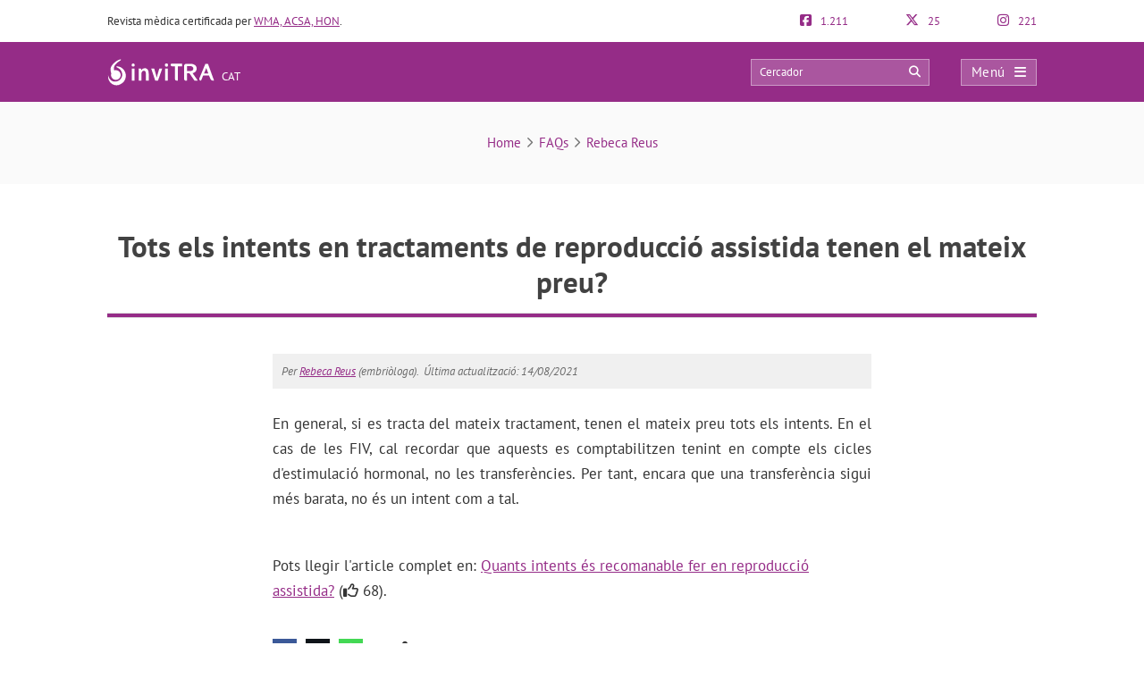

--- FILE ---
content_type: text/html; charset=UTF-8
request_url: https://invitra.cat/faqs/tots-els-intents-en-tractaments-de-reproduccio-assistida-tenen-el-mateix-preu/
body_size: 24710
content:
<!DOCTYPE html><html lang="ca"><head><script data-no-optimize="1">var litespeed_docref=sessionStorage.getItem("litespeed_docref");litespeed_docref&&(Object.defineProperty(document,"referrer",{get:function(){return litespeed_docref}}),sessionStorage.removeItem("litespeed_docref"));</script> <meta http-equiv="Content-Type" content="text/html; charset=UTF-8" /><meta http-equiv="X-UA-Compatible" content="IE=edge" /><meta name="viewport" content="width=device-width, initial-scale=1, minimum-scale=1.0, shrink-to-fit=no"><title>Especialistes en reproducció assistida - inviTRA</title><meta name="description" content="" /><meta property="og:description" content="" /><style>:root{--primary-color: #952C87 !important;--secondary-color: #0C70BF !important;--dark-color:#631D59 !important;}
@media only screen and (min-width: 480px){/*.ad_container .adsbygoogle::after{content:'Publicitat' !important;}*/ .ad_container::before{content:'Publicitat' !important;} }
@media only screen and (max-width: 479px){/*.ad_container .adsbygoogle::before{content:'Publicitat' !important;}*/ .ad_container::before{content:'Publicitat' !important;} }</style><link rel="preload" href="https://invitra.cat/wp-content/themes/dcipmulti/dist/fonts/pt-sans-v8-latin-700.woff2" as="font" type="font/woff2" crossorigin><link rel="profile" href="https://gmpg.org/xfn/11" /><link rel="shortcut icon" type="image/png" href="https://invitra.cat/wp-content/themes/dcipmulti/theme_invitra/images/favicon.png" /><link rel="apple-touch-icon-precomposed" href="https://invitra.cat/wp-content/themes/dcipmulti/theme_invitra/images/favicon152px.png"><link rel="apple-touch-icon-precomposed" sizes="152x152" href="https://invitra.cat/wp-content/themes/dcipmulti/theme_invitra/images/favicon152px.png"><link rel="apple-touch-icon-precomposed" sizes="167x167" href="https://invitra.cat/wp-content/themes/dcipmulti/theme_invitra/images/favicon167px.png"><link rel="alternate" hreflang="es" href="https://www.reproduccionasistida.org/faqs/todos-los-intentos-en-tratamientos-de-reproduccion-asistida-tienen-el-mismo-precio/" /><link rel="alternate" hreflang="en" href="https://www.invitra.com/en/faqs/do-all-attempts-at-assisted-reproduction-treatments-have-the-same-price/" /><link rel="alternate" hreflang="de" href="https://www.invitra.de/faqs/haben-alle-versuche-der-kunstlichen-befruchtung-den-gleichen-preis/" /><link rel="alternate" hreflang="it" href="https://invitra.it/faqs/tutti-i-tentativi-di-trattamenti-di-riproduzione-assistita-hanno-lo-stesso-prezzo/" /><link rel="alternate" hreflang="ca" href="https://invitra.cat/faqs/tots-els-intents-en-tractaments-de-reproduccio-assistida-tenen-el-mateix-preu/" /><meta name='robots' content='index, follow, max-image-preview:large, max-snippet:-1, max-video-preview:-1' /><link rel="canonical" href="https://invitra.cat/faqs/" /><meta property="og:locale" content="ca_ES" /><meta property="og:type" content="article" /><meta property="og:title" content="FAQs - inviTRA" /><meta property="og:url" content="https://invitra.cat/faqs/" /><meta property="og:site_name" content="inviTRA" /><meta property="article:publisher" content="https://www.facebook.com/invitraCAT/" /><meta name="twitter:card" content="summary_large_image" /><meta name="twitter:site" content="@InvitraCAT" /><link rel='dns-prefetch' href='//connect.facebook.net' /><link rel='dns-prefetch' href='//www.google-analytics.com' /><link rel='dns-prefetch' href='//www.facebook.com' /><link rel='dns-prefetch' href='//stats.g.doubleclick.net' /><link rel="alternate" title="oEmbed (JSON)" type="application/json+oembed" href="https://invitra.cat/wp-json/oembed/1.0/embed?url=https%3A%2F%2Finvitra.cat%2Ffaqs%2F" /><link rel="alternate" title="oEmbed (XML)" type="text/xml+oembed" href="https://invitra.cat/wp-json/oembed/1.0/embed?url=https%3A%2F%2Finvitra.cat%2Ffaqs%2F&#038;format=xml" /><style id='wp-img-auto-sizes-contain-inline-css' type='text/css'>img:is([sizes=auto i],[sizes^="auto," i]){contain-intrinsic-size:3000px 1500px}
/*# sourceURL=wp-img-auto-sizes-contain-inline-css */</style><style id="litespeed-ccss">:root{--primary-color:#952c87 !important;--secondary-color:#0c70bf !important;--dark-color:#631d59 !important}body{--wp--preset--color--black:#000;--wp--preset--color--cyan-bluish-gray:#abb8c3;--wp--preset--color--white:#fff;--wp--preset--color--pale-pink:#f78da7;--wp--preset--color--vivid-red:#cf2e2e;--wp--preset--color--luminous-vivid-orange:#ff6900;--wp--preset--color--luminous-vivid-amber:#fcb900;--wp--preset--color--light-green-cyan:#7bdcb5;--wp--preset--color--vivid-green-cyan:#00d084;--wp--preset--color--pale-cyan-blue:#8ed1fc;--wp--preset--color--vivid-cyan-blue:#0693e3;--wp--preset--color--vivid-purple:#9b51e0;--wp--preset--gradient--vivid-cyan-blue-to-vivid-purple:linear-gradient(135deg,rgba(6,147,227,1) 0%,#9b51e0 100%);--wp--preset--gradient--light-green-cyan-to-vivid-green-cyan:linear-gradient(135deg,#7adcb4 0%,#00d082 100%);--wp--preset--gradient--luminous-vivid-amber-to-luminous-vivid-orange:linear-gradient(135deg,rgba(252,185,0,1) 0%,rgba(255,105,0,1) 100%);--wp--preset--gradient--luminous-vivid-orange-to-vivid-red:linear-gradient(135deg,rgba(255,105,0,1) 0%,#cf2e2e 100%);--wp--preset--gradient--very-light-gray-to-cyan-bluish-gray:linear-gradient(135deg,#eee 0%,#a9b8c3 100%);--wp--preset--gradient--cool-to-warm-spectrum:linear-gradient(135deg,#4aeadc 0%,#9778d1 20%,#cf2aba 40%,#ee2c82 60%,#fb6962 80%,#fef84c 100%);--wp--preset--gradient--blush-light-purple:linear-gradient(135deg,#ffceec 0%,#9896f0 100%);--wp--preset--gradient--blush-bordeaux:linear-gradient(135deg,#fecda5 0%,#fe2d2d 50%,#6b003e 100%);--wp--preset--gradient--luminous-dusk:linear-gradient(135deg,#ffcb70 0%,#c751c0 50%,#4158d0 100%);--wp--preset--gradient--pale-ocean:linear-gradient(135deg,#fff5cb 0%,#b6e3d4 50%,#33a7b5 100%);--wp--preset--gradient--electric-grass:linear-gradient(135deg,#caf880 0%,#71ce7e 100%);--wp--preset--gradient--midnight:linear-gradient(135deg,#020381 0%,#2874fc 100%);--wp--preset--duotone--dark-grayscale:url('#wp-duotone-dark-grayscale');--wp--preset--duotone--grayscale:url('#wp-duotone-grayscale');--wp--preset--duotone--purple-yellow:url('#wp-duotone-purple-yellow');--wp--preset--duotone--blue-red:url('#wp-duotone-blue-red');--wp--preset--duotone--midnight:url('#wp-duotone-midnight');--wp--preset--duotone--magenta-yellow:url('#wp-duotone-magenta-yellow');--wp--preset--duotone--purple-green:url('#wp-duotone-purple-green');--wp--preset--duotone--blue-orange:url('#wp-duotone-blue-orange');--wp--preset--font-size--small:13px;--wp--preset--font-size--medium:20px;--wp--preset--font-size--large:36px;--wp--preset--font-size--x-large:42px;--wp--preset--spacing--20:.44rem;--wp--preset--spacing--30:.67rem;--wp--preset--spacing--40:1rem;--wp--preset--spacing--50:1.5rem;--wp--preset--spacing--60:2.25rem;--wp--preset--spacing--70:3.38rem;--wp--preset--spacing--80:5.06rem}#cookie-law-info-bar,.wt-cli-cookie-bar{box-sizing:border-box;font-size:10pt;margin:0 auto;padding:10px;position:absolute;text-align:center;width:100%;z-index:99999;box-shadow:rgba(0,0,0,.5) 0px 5px 10px;display:none;left:0}#cookie-law-info-again{font-size:10pt;margin:0;padding:5px 10px;text-align:center;z-index:9999;box-shadow:#161616 2px 2px 5px 2px}#cookie-law-info-bar span{vertical-align:middle}.cli-plugin-button,.cli-plugin-button:visited{display:inline-block;padding:8px 16px 8px;color:#fff;text-decoration:none;-moz-border-radius:4px;-webkit-border-radius:4px;position:relative;text-decoration:none}.cli-plugin-button,.cli-plugin-button:visited,.medium.cli-plugin-button,.medium.cli-plugin-button:visited{font-size:13px;font-weight:500;line-height:1}.cli-bar-popup{-moz-background-clip:padding;-webkit-background-clip:padding;background-clip:padding-box;-webkit-border-radius:30px;-moz-border-radius:30px;border-radius:30px;padding:20px}@media only screen and (max-width:768px){.cli-plugin-button{margin:10px}}@media only screen and (max-width:567px){.cli-switch .cli-slider:after{display:none}.cli-tab-header a.cli-nav-link{font-size:12px}.cli-modal .cli-modal-close{right:-10px;top:-15px}}.wt-cli-cookie-bar-container{display:none}.wt-cli-necessary-checkbox{display:none!important}.cli-container-fluid{padding-right:15px;padding-left:15px;margin-right:auto;margin-left:auto}.cli-row{display:-ms-flexbox;display:flex;-ms-flex-wrap:wrap;flex-wrap:wrap;margin-right:-15px;margin-left:-15px}.cli-align-items-stretch{-ms-flex-align:stretch!important;align-items:stretch!important}.cli-px-0{padding-left:0;padding-right:0}.cli-btn{font-size:14px;display:inline-block;font-weight:400;text-align:center;white-space:nowrap;vertical-align:middle;border:1px solid transparent;padding:.5rem 1.25rem;line-height:1;border-radius:.25rem}.cli-modal-backdrop{position:fixed;top:0;right:0;bottom:0;left:0;z-index:1040;background-color:#000;-webkit-transform:scale(0);transform:scale(0)}.cli-modal-backdrop.cli-fade{opacity:0}.cli-modal{position:fixed;top:0;right:0;bottom:0;left:0;z-index:99999;-webkit-transform:scale(0);transform:scale(0);overflow:hidden;outline:0;visibility:hidden}.cli-modal a{text-decoration:none}.cli-modal .cli-modal-dialog{position:relative;width:auto;margin:.5rem;font-family:inherit;font-size:1rem;font-weight:400;line-height:1.5;color:#212529;text-align:left;display:-ms-flexbox;display:flex;-ms-flex-align:center;align-items:center;min-height:calc(100% - (.5rem*2))}@media (min-width:576px){.cli-modal .cli-modal-dialog{max-width:500px;margin:1.75rem auto;min-height:calc(100% - (1.75rem*2))}}.cli-modal-content{position:relative;display:-ms-flexbox;display:flex;-ms-flex-direction:column;flex-direction:column;width:100%;background-clip:padding-box;border-radius:.2rem;box-sizing:border-box;outline:0}.cli-modal-footer{position:relative}.cli-switch{display:inline-block;position:relative;min-height:1px;padding-left:38px;font-size:14px;width:auto}.cli-switch input[type=checkbox]{display:block;margin:0;width:0;position:absolute!important;left:0!important;opacity:0!important}.cli-switch .cli-slider{background-color:#e3e1e8;height:20px;width:38px;bottom:0;left:0;position:absolute;right:0;top:0}.cli-switch .cli-slider:before{bottom:2px;content:"";height:15px;left:3px;position:absolute;width:15px}.cli-switch input:checked+.cli-slider{background-color:#28a745}.cli-switch input:checked+.cli-slider:before{transform:translateX(18px)}.cli-switch .cli-slider{border-radius:34px;font-size:0}.cli-switch .cli-slider:before{border-radius:50%}.cli-tab-content{width:100%;padding:5px 30px 5px 5px;box-sizing:border-box}@media (max-width:767px){.cli-tab-content{padding:30px 10px}}.cli-wrapper{max-width:100%;float:none;margin:0 auto}.cli-tab-footer .cli-btn{padding:10px 15px;width:auto;text-decoration:none}.cli-tab-footer{width:100%;text-align:right;padding:20px 0}.cli-col-12{width:100%}.cli-tab-header{display:flex;justify-content:space-between}.cli-tab-header a:before{width:10px;height:2px;left:0;top:calc(50% - 1px)}.cli-tab-header a:after{width:2px;height:10px;left:4px;top:calc(50% - 5px);-webkit-transform:none;transform:none}.cli-tab-header a:before{width:7px;height:7px;border-right:1px solid #4a6e78;border-bottom:1px solid #4a6e78;content:" ";transform:rotate(-45deg);margin-right:10px}.cli-tab-header a.cli-nav-link{position:relative;display:flex;align-items:center;font-size:14px;color:#000;text-decoration:none}.cli-tab-header{border-radius:5px;padding:12px 15px;background-color:#f2f2f2}.cli-modal .cli-modal-close{position:absolute;right:0;top:0;z-index:1;-webkit-appearance:none;width:40px;height:40px;padding:0;border-radius:50%;padding:10px;background:0 0;border:none}.cli-tab-container h4{font-family:inherit;font-size:16px;margin-bottom:15px;margin:10px 0}.cli-privacy-content-text{font-size:14px;line-height:1.4;margin-top:0;padding:0;color:#000}.cli-tab-content{display:none}.cli-tab-section .cli-tab-content{padding:10px 20px 5px}.cli-tab-section{margin-top:5px}@media (min-width:992px){.cli-modal .cli-modal-dialog{max-width:645px}}.cli-switch .cli-slider:after{content:attr(data-cli-disable);position:absolute;right:50px;font-size:12px;text-align:right;min-width:120px}.cli-switch input:checked+.cli-slider:after{content:attr(data-cli-enable)}a.cli-privacy-readmore{font-size:12px;margin-top:12px;display:inline-block;text-decoration:underline}.cli-privacy-overview{padding-bottom:12px}a.cli-privacy-readmore:before{content:attr(data-readmore-text)}.cli-modal-close svg{fill:#000}span.cli-necessary-caption{color:#000;font-size:12px}.cli-tab-container .cli-row{max-height:500px;overflow-y:auto}.cli-bar-container{float:none;margin:0 auto;justify-content:space-between;display:flex;align-items:center;flex-wrap:wrap}.cli-style-v2 .cli-plugin-main-link{font-weight:inherit}.cli-style-v2{font-size:11pt;font-weight:400}.cli-bar-message{width:70%;text-align:left}@media (max-width:985px){.cli-bar-message{width:100%}.cli-bar-container{justify-content:center}}.wt-cli-sr-only{display:none}.wt-cli-privacy-accept-btn{margin-left:10px}.cli-plugin-main-link,.cli_action_button,.cli-privacy-readmore,.cli-tab-header a,.cli-switch .cli-slider{outline:0}.wt-cli-privacy-overview-actions{padding-bottom:0}.wt-cli-cookie-description{font-size:14px;line-height:1.4;margin-top:0;padding:0;color:#000}.cli-modal-content,.cli-tab-content{background-color:#fff}.cli-privacy-content-text,.cli-modal .cli-modal-dialog,a.cli-privacy-readmore{color:#000}.cli-tab-header{background-color:#f2f2f2}.cli-tab-header,.cli-tab-header a.cli-nav-link,span.cli-necessary-caption,.cli-switch .cli-slider:after{color:#000}.cli-switch .cli-slider:before{background-color:#fff}.cli-switch input:checked+.cli-slider:before{background-color:#fff}.cli-switch .cli-slider{background-color:#e3e1e8}.cli-switch input:checked+.cli-slider{background-color:#28a745}.cli-modal-close svg{fill:#000}.cli-tab-footer .wt-cli-privacy-accept-btn{background-color:#00acad;color:#fff}.cli-tab-header a:before{border-right:1px solid #000;border-bottom:1px solid #000}a{color:var(--primary-color);text-decoration:none}html{-webkit-text-size-adjust:100%;-ms-text-size-adjust:100%;font-family:sans-serif}body{margin:0}article,header,nav{display:block}a{background-color:transparent}strong{font-weight:700}h1{font-size:2em;margin:.67em 0}img{border:0}svg:not(:root){overflow:hidden}button,input{color:inherit;font:inherit;margin:0}button{overflow:visible}button{text-transform:none}button{-webkit-appearance:button}button::-moz-focus-inner,input::-moz-focus-inner{border:0;padding:0}input{line-height:normal}input[type=checkbox]{box-sizing:border-box;padding:0}table{border-collapse:collapse;border-spacing:0}td,th{padding:0}*,:after,:before{box-sizing:border-box}html{font-size:10px}body{background-color:#fff;color:#333;font-family:Helvetica Neue,Helvetica,Arial,sans-serif;font-size:14px;line-height:1.42857143}button,input{font-family:inherit;font-size:inherit;line-height:inherit}a{color:#337ab7;text-decoration:none}img{vertical-align:middle}h1,h4{color:inherit;font-family:inherit;font-weight:500;line-height:1.1}h1{margin-bottom:10px;margin-top:20px}h4{margin-bottom:10px;margin-top:10px}h1{font-size:36px}h4{font-size:18px}ul{margin-bottom:10px;margin-top:0}ul ul{margin-bottom:0}.container{margin-left:auto;margin-right:auto;padding-left:15px;padding-right:15px}@media (min-width:768px){.container{width:750px}}@media (min-width:992px){.container{width:970px}}@media (min-width:1200px){.container{width:1170px}}.row{margin-left:-15px;margin-right:-15px}.col-sm-5,.col-sm-7,.col-xs-4,.col-xs-8{min-height:1px;padding-left:15px;padding-right:15px;position:relative}.col-xs-4,.col-xs-8{float:left}.col-xs-8{width:66.66666667%}.col-xs-4{width:33.33333333%}@media (min-width:768px){.col-sm-5,.col-sm-7{float:left}.col-sm-7{width:58.33333333%}.col-sm-5{width:41.66666667%}}table{background-color:transparent}th{text-align:left}label{display:inline-block;font-weight:700;margin-bottom:5px;max-width:100%}input[type=checkbox]{line-height:normal;margin:4px 0 0;margin-top:1px}.form-control{color:#555;display:block;font-size:14px;line-height:1.42857143}.form-control{background-color:#fff;background-image:none;border:1px solid #ccc;border-radius:4px;box-shadow:inset 0 1px 1px rgba(0,0,0,.075);height:34px;padding:6px 12px;width:100%}.form-control::-moz-placeholder{color:#999;opacity:1}.form-control:-ms-input-placeholder{color:#999}.form-control::-webkit-input-placeholder{color:#999}.form-control::-ms-expand{background-color:transparent;border:0}.container:after,.container:before,.row:after,.row:before{content:" ";display:table}.container:after,.row:after{clear:both}.fa,.fab,.far{-moz-osx-font-smoothing:grayscale;-webkit-font-smoothing:antialiased;font-feature-settings:normal;display:inline-block;font-style:normal;font-variant:normal;line-height:1;text-rendering:auto}.fa-angle-right:before{content:"\f105"}.fa-arrow-circle-right:before{content:"\f0a9"}.fa-bars:before{content:"\f0c9"}.fa-comments:before{content:"\f086"}.fa-facebook-f:before{content:"\f39e"}.fa-facebook-square:before{content:"\f082"}.fa-instagram:before{content:"\f16d"}.fa-search:before{content:"\f002"}.fa-times:before{content:"\f00d"}.fa-twitter:before{content:"\f099"}.fa-twitter-square:before{content:"\f081"}.fa-whatsapp:before{content:"\f232"}.fab{font-family:Font Awesome\ 5 Brands}.fab,.far{font-weight:400}.fa,.far{font-family:Font Awesome\ 5 Pro}.fa{font-weight:900}:root{--primary-color:#952c87;--secondary-color:#0072cb;--dark-color:#631d59}h1,h4{font-weight:400;margin:0}*{border:0;list-style:none;padding:0}*,ul{margin:0}html{touch-action:manipulation}body{background-color:#fff;background-image:none!important;color:#333;font-family:PT Sans,Arial,Verdana,sans-serif;font-size:13px}a{color:var(--primary-color);text-decoration:none}.wrapper{background:#fff;margin:0 auto 0 0;position:relative;width:100%;z-index:1}.container{margin:0 auto;padding:0;width:1040px}#main-content{margin:0 auto;position:relative;z-index:0}.bloque-full-width{left:50%;margin-left:-50vw;margin-right:-50vw;position:relative;right:50%;width:100vw}.sidebar-narrow-left .content-wrap{float:left}.sidebar-narrow-left .content{width:670px}.sidebar-narrow-left .content-wrap .content{float:right}@media only screen and (max-width:1219px){.container{width:944px!important}.content{width:570px!important}.pre-content{width:100%}}@media only screen and (max-width:985px) and (min-width:768px){#main-content,.container,.content{width:715px!important}}@media only screen and (max-width:767px) and (min-width:480px){.container,.content{width:410px!important}.content{float:none}}@media only screen and (max-width:479px){.container,.content{width:410px!important}.content{float:none}.container{overflow:hidden;width:100%!important}#main-content{display:flex;flex-direction:column;width:90%!important}.content{margin:0 auto;width:100%!important}}@media only screen and (max-width:1219px){.sidebar-narrow-left .content-wrap .content{float:left}}.pre-content{width:773px}.pre-content,.pre-content h1{text-align:center;width:100%}.post-inner{padding:20px 0}.entry{line-height:1.5}.entry ul{font-family:PT Sans,Tahoma,Arial,Verdana,sans-serif;font-size:17px;line-height:1.7;margin:0 0 25px 10px}.entry ul li{list-style:disc outside;list-style-image:none;list-style-position:outside;list-style-type:disc;text-align:justify}.entry li{margin:0 0 5px 10px}.entry ul a{text-decoration:underline}.ripple{background-position:50%}@media only screen and (max-width:479px){.pre-content{width:100%}.pre-content,.pre-content h1{text-align:left}.post-inner{padding:10px 0}.entry ul li{text-align:left}.indice_contenido{padding:30px 20px}.indice_contenido .indice_h2{margin-left:0}.indice_contenido .indice_h3{margin-left:30px}}.form-control{background-color:#fff;background-image:none;border:1px solid #ccc;border-radius:4px;box-shadow:inset 0 1px 1px rgba(0,0,0,.075);color:#555;display:block;font-size:13px;height:34px;line-height:1.42857143;overflow:hidden;padding:6px 12px;width:100%}.pre-header{color:#333;font-size:13px;line-height:17px;padding:15px 0}.pre-header,.pre-header-socials{display:flex;justify-content:space-between}.pre-header-socials{flex-grow:1}.pre-header-claim{flex-grow:4}.pre-header>div:first-child a{text-decoration:underline}.pre-header-social em{font-size:15px;margin-right:7px}.header-bar{background-color:var(--primary-color);padding:18px 0;position:relative}.header-bar .container{height:31px}.header-bar .header-main .container{align-items:center;display:flex;justify-content:space-between;overflow:visible}.header-bar .logo{flex-grow:2;margin:0 .5em 0 0}.header-bar .logo img{width:100%}.header-post-title{color:#fff;font-size:15px;line-height:2;overflow:hidden;text-align:right;text-overflow:ellipsis;white-space:nowrap}.header-bar-socials{display:flex}.header-bar-socials a,.header-bar-socials button{background-color:#631d59;border:1px solid hsla(0,0%,100%,.3);color:#fff;font-size:14px;margin-left:7px;padding:3px 0;text-align:center;width:26px}.header-bar-socials-contador{color:#fff;font-size:20px;font-weight:700;margin-right:10px;text-align:right;width:50px}.header-main{height:inherit;opacity:1;transform:translateY(0)}.header-hidden{height:0;opacity:0;overflow:hidden;transform:translateY(-100%)}header#theme-header{margin:0;position:relative;z-index:2}header#theme-header:after{clear:both;content:".";display:block;height:0;visibility:hidden}@media only screen and (max-width:985px) and (min-width:768px){.header-hidden{float:none}.header-bar-socials-contador{display:none}.header-bar-socials{justify-content:flex-end}.header-bar-socials>:last-child{display:none}}@media only screen and (max-width:767px) and (min-width:480px){.header-hidden{float:none}.header-bar-socials-contador{display:none}.header-bar-socials{justify-content:flex-end}.header-bar-socials>:last-child{display:none}}@media only screen and (max-width:320px){.header-bar .logo img{max-height:30px;max-width:188px}.header-bar-socials a,.header-bar-socials button{margin-left:3px}}@media only screen and (max-width:767px) and (min-width:480px){.pre-header-claim{display:none}.pre-header-socials{text-align:center!important}.header-bar .logo img{max-height:30px;max-width:200px}}@media only screen and (max-width:479px){header#theme-header{width:100%!important}.pre-header{margin:auto}.header-bar .container,.pre-header{width:90%!important}.pre-header-claim{display:none}.header-bar .logo img{max-height:30px;max-width:200px}.header-hidden{float:none}.header-bar-socials-contador{display:none}.header-bar-socials{margin-left:0}.header-bar-socials>:last-child{display:none}.header-hidden .container .row .col-xs-4{padding:0}.header-hidden .container .row .col-xs-4 .header-bar-socials-contador+a{margin-left:0}.header-bar{padding:8px 0}.header-bar .logo img{width:90%}}.topnav{align-items:center;display:flex}.topnav-search{display:inline-block;position:relative}.topnav_search_input{background-color:hsla(0,0%,100%,.2);height:30px;outline:1px solid hsla(0,0%,100%,.4);outline-offset:-1px;padding:15px 35px 15px 10px;width:200px}.topnav_search_input::-moz-placeholder{color:#fff}.topnav_search_icon{background:0 0;color:#fff;position:absolute;right:10px;top:5px}.topnav-menu{display:inline-block}.topnav-menu>button.topnav-dark{align-items:center;background:hsla(0,0%,100%,.2);color:#fff;display:flex;font-size:15px;height:30px;justify-content:space-around;letter-spacing:.38px;margin-left:35px;outline:1px solid hsla(0,0%,100%,.4);outline-offset:-1px;padding:0 .8em;text-decoration:none;width:85px}.topnav-menu>button.topnav-dark .fa{margin-left:10px}@media only screen and (max-width:767px) and (min-width:480px){.topnav-menu>button.topnav-dark{margin-left:0}.topnav-search{display:none}}@media only screen and (max-width:479px){.topnav-search{display:none}.topnav-menu>button.topnav-dark{margin-left:0;padding:4px 15px}}.sidenav{background-color:#efefef;display:none;height:100%;opacity:0;overflow-x:hidden;position:fixed;right:0;top:0;width:0;z-index:10}.sidenav .closebtn{align-items:center;background:var(--primary-color);color:#fff;display:flex;font-size:17px;justify-content:space-between;padding:12px 15px;position:relative;text-align:left;width:100%}.sidenav ul{font-family:PT Sans;list-style-type:none;white-space:nowrap}.sidenav ul.menu{margin-top:5px;padding-left:0}.sidenav ul.menu>li{border-bottom:1px solid #ccc;padding:10px 12px 9px 16px}.sidenav ul.sub-menu{margin:5px 0;padding-left:20px}.sidenav ul.sub-menu a{position:relative}.sidenav ul.sub-menu li a:before{color:var(--primary-color);content:"\f107";font-family:Font Awesome\ 5 Pro;left:-20px;margin-top:2px;opacity:.69999998807907;position:absolute;transform:rotate(45deg)}.overlay3{background-color:rgba(0,0,0,.9);height:100%;left:0;opacity:0;overflow-x:hidden;overflow-y:auto;position:fixed;text-align:center;top:0;width:0;z-index:10}.sidenav_box{background:#ddd;border-bottom:1px solid #ccc;padding:10px 12px 12px 16px}.search_box_input{width:80%}.search_box_btn,.search_box_input{display:inline-block;vertical-align:middle}.search_box_btn{margin-left:3%;width:17%}.search_box_btn button.btn_search{background:var(--primary-color);border:none;border-radius:4px;color:#fff;font-size:13px;padding:7px 5px 9px;width:100%}.bloque-full-width.full-breadcrumbs{background:#fafafa;margin-bottom:45px;margin-top:0}.bloque-full-width .breadcrumbs{color:#737373;font-size:15px;padding:35px 0;text-align:center}.bc_sep{display:inline-block;min-width:20px;text-align:center}@media only screen and (max-width:767px){.bloque-full-width .breadcrumbs{font-size:13px;padding:25px 0;text-align:left}}@media only screen and (max-width:479px){.bloque-full-width.full-breadcrumbs{background:#fff;margin-bottom:0}.bloque-full-width.full-breadcrumbs .container{width:90%!important}}.new_mobile_footer{background:var(--primary-color);border-top:none;border:none!important;bottom:0;box-shadow:none;box-shadow:none!important;color:#fff;display:none;font-family:PT Sans;left:0;overflow:hidden;position:fixed;right:0;z-index:9}.new_reprofooter_close{display:inline-block;max-width:13%;vertical-align:middle}.new_reprofooter_close div{background-color:var(--dark-color);border:1px solid hsla(0,0%,100%,.3);margin:6px;padding:6px 10px;text-align:center}.new_reprofooter_action{display:inline-block;vertical-align:middle;width:85%}.new_reprofooter_action_text{font-size:12px;line-height:1.2;width:89%}.new_reprofooter_action_icon,.new_reprofooter_action_text{color:#fff;display:inline-block;text-align:center;vertical-align:middle}.new_reprofooter_action_icon{font-size:24px;line-height:0;width:9%}.repro-title{border-bottom:1px solid #ddd;margin-bottom:20px;overflow:hidden;padding:0 0 4px}.repro-title span.small-border{border-bottom:1px solid #ddd;float:left;margin-bottom:0;position:relative;width:100%}.repro-title h1{border-bottom:4px solid var(--primary-color);color:#424242!important;float:left;font-family:PT Sans,Tahoma,sans-serif;font-size:33px;font-weight:700;line-height:40px;margin:0 0 -5px;padding:5px 0 15px;position:relative}@media only screen and (max-width:479px){.repro-title{border:none;margin-bottom:0;padding:0}.repro-title h1{border:none;font-size:26px!important;line-height:33px}.repro-title span.small-border{border-bottom:none}}.autor-post{background:#f0f0f0;color:#6b6b6b;font-family:PT Sans;font-size:13px;font-style:italic;margin-bottom:25px;padding:10px}.autor-post-updated{display:inline;margin-top:15px}.indice_contenido{background-color:#f0f0f0;margin:0 0 17px;padding:30px 40px}.indice_contenido>div:first-child{background-color:inherit;color:#181b22;font-size:22px;font-weight:700;padding:10px 0 7px}ul.indice_contenido_ul{font-size:16px;list-style:none;margin:0;padding-left:0}.indice_contenido a{color:#000;text-decoration:underline}.indice_contenido .indice_h2{font-weight:700;list-style:none;text-align:left}.indice_contenido .indice_h3{list-style:none;margin-left:30px;text-align:left}.indice_h2_numero,.indice_h3_numero{float:left}.indice_h2_anchor{padding-left:30px}.indice_h3_anchor{padding-left:36px}.indice_h3_anchor a{font-weight:400!important}body{counter-reset:h2}#item-body{grid-area:main}#item-nav{background-color:#f0f0f0;border-radius:4px;grid-area:nav;padding:3rem 0}.clear{clear:both}.cookielawinfo-column-1{width:25%}.cookielawinfo-column-3{width:15%}.cookielawinfo-column-4{width:50%}table.cookielawinfo-winter{font:85% "Lucida Grande","Lucida Sans Unicode","Trebuchet MS",sans-serif;padding:0;margin:10px 0 20px;border-collapse:collapse;color:#333;background:#f3f5f7}table.cookielawinfo-winter thead th{background:#3a4856;padding:15px 10px;color:#fff;text-align:left;font-weight:400}table.cookielawinfo-winter tbody{border-left:1px solid #eaecee;border-right:1px solid #eaecee}table.cookielawinfo-winter tbody{border-bottom:1px solid #eaecee}table.cookielawinfo-winter tbody td{padding:10px;text-align:left}table.cookielawinfo-winter tbody tr{background:#f3f5f7}@media (max-width:800px){table.cookielawinfo-row-cat-table td,table.cookielawinfo-row-cat-table th{width:23%;font-size:12px}table.cookielawinfo-row-cat-table .cookielawinfo-column-4,table.cookielawinfo-row-cat-table .cookielawinfo-column-4{width:45%}}.cookielawinfo-row-cat-table{width:99%;margin-left:5px;word-wrap:break-word;table-layout:fixed}.cli-tab-section .cookielawinfo-row-cat-table{width:100%;margin-left:0}.cli-tab-section .cookielawinfo-row-cat-table td,.cli-tab-section .cookielawinfo-row-cat-table th{font-size:12px}</style><link rel="preload" data-asynced="1" data-optimized="2" as="style" onload="this.onload=null;this.rel='stylesheet'" href="https://invitra.cat/wp-content/litespeed/css/040a03cd409fad3b4f05c416ba07bf9f.css?ver=04228" /><script type="litespeed/javascript">!function(a){"use strict";var b=function(b,c,d){function e(a){return h.body?a():void setTimeout(function(){e(a)})}function f(){i.addEventListener&&i.removeEventListener("load",f),i.media=d||"all"}var g,h=a.document,i=h.createElement("link");if(c)g=c;else{var j=(h.body||h.getElementsByTagName("head")[0]).childNodes;g=j[j.length-1]}var k=h.styleSheets;i.rel="stylesheet",i.href=b,i.media="only x",e(function(){g.parentNode.insertBefore(i,c?g:g.nextSibling)});var l=function(a){for(var b=i.href,c=k.length;c--;)if(k[c].href===b)return a();setTimeout(function(){l(a)})};return i.addEventListener&&i.addEventListener("load",f),i.onloadcssdefined=l,l(f),i};"undefined"!=typeof exports?exports.loadCSS=b:a.loadCSS=b}("undefined"!=typeof global?global:this);!function(a){if(a.loadCSS){var b=loadCSS.relpreload={};if(b.support=function(){try{return a.document.createElement("link").relList.supports("preload")}catch(b){return!1}},b.poly=function(){for(var b=a.document.getElementsByTagName("link"),c=0;c<b.length;c++){var d=b[c];"preload"===d.rel&&"style"===d.getAttribute("as")&&(a.loadCSS(d.href,d,d.getAttribute("media")),d.rel=null)}},!b.support()){b.poly();var c=a.setInterval(b.poly,300);a.addEventListener&&a.addEventListener("load",function(){b.poly(),a.clearInterval(c)}),a.attachEvent&&a.attachEvent("onload",function(){a.clearInterval(c)})}}}(this);</script> <style id='classic-theme-styles-inline-css' type='text/css'>/*! This file is auto-generated */
.wp-block-button__link{color:#fff;background-color:#32373c;border-radius:9999px;box-shadow:none;text-decoration:none;padding:calc(.667em + 2px) calc(1.333em + 2px);font-size:1.125em}.wp-block-file__button{background:#32373c;color:#fff;text-decoration:none}
/*# sourceURL=/wp-includes/css/classic-themes.min.css */</style><style id='cookie-law-info-gdpr-inline-css' type='text/css'>.cli-modal-content, .cli-tab-content { background-color: #ffffff; }.cli-privacy-content-text, .cli-modal .cli-modal-dialog, .cli-tab-container p, a.cli-privacy-readmore { color: #000000; }.cli-tab-header { background-color: #f2f2f2; }.cli-tab-header, .cli-tab-header a.cli-nav-link,span.cli-necessary-caption,.cli-switch .cli-slider:after { color: #000000; }.cli-switch .cli-slider:before { background-color: #ffffff; }.cli-switch input:checked + .cli-slider:before { background-color: #ffffff; }.cli-switch .cli-slider { background-color: #e3e1e8; }.cli-switch input:checked + .cli-slider { background-color: #28a745; }.cli-modal-close svg { fill: #000000; }.cli-tab-footer .wt-cli-privacy-accept-all-btn { background-color: #00acad; color: #ffffff}.cli-tab-footer .wt-cli-privacy-accept-btn { background-color: #00acad; color: #ffffff}.cli-tab-header a:before{ border-right: 1px solid #000000; border-bottom: 1px solid #000000; }
/*# sourceURL=cookie-law-info-gdpr-inline-css */</style> <script type="litespeed/javascript" data-src="https://invitra.cat/wp-includes/js/jquery/jquery.min.js?ver=3.7.1" id="jquery-core-js"></script> <script id="cookie-law-info-js-extra" type="litespeed/javascript">var Cli_Data={"nn_cookie_ids":[],"non_necessary_cookies":[],"cookielist":{"necessary":{"id":1277,"status":!0,"priority":0,"title":"Necessari","strict":!0,"default_state":!1,"ccpa_optout":!1,"loadonstart":!1}},"ajax_url":"https://invitra.cat/wp-admin/admin-ajax.php","current_lang":"ca","security":"6834cdcbc2","eu_countries":["GB"],"geoIP":"disabled","use_custom_geolocation_api":"","custom_geolocation_api":"https://geoip.cookieyes.com/geoip/checker/result.php","consentVersion":"1","strictlyEnabled":["necessary","obligatoire"],"cookieDomain":"","privacy_length":"250","ccpaEnabled":"","ccpaRegionBased":"","ccpaBarEnabled":"","ccpaType":"gdpr","triggerDomRefresh":"","secure_cookies":""};var log_object={"ajax_url":"https://invitra.cat/wp-admin/admin-ajax.php"}</script> <script id="dcip-ajax-js-extra" type="litespeed/javascript">var ajax_var={"url":"https://invitra.cat/wp-admin/admin-ajax.php","nonce":"7bcc07360d"}</script> <script type="litespeed/javascript">var ajaxurl='https://invitra.cat/wp-admin/admin-ajax.php'</script> <script type="text/javascript" data-no-optimize="1">const analytics_id = 'G-L0JBEXQ7DT';</script> 
<!--[if IE]>
<![endif]-->
<!--[if lt IE 9]> <script src="https://invitra.cat/wp-content/themes/dcipmulti/js/html5.js"></script> <script src="https://invitra.cat/wp-content/themes/dcipmulti/js/selectivizr-min.js"></script> <![endif]-->
<!--[if IE 8]><link rel="stylesheet" type="text/css" media="all" href="https://invitra.cat/wp-content/themes/dcipmulti/css/ie8.css" />
<![endif]--> <script type='application/ld+json'>{
	"@context":"http://schema.org",
	"@type":"WebSite",
	"url":"https://invitra.cat",
	"name":"inviTRA",
	"license":"https://invitra.cat/copyright/",
		"award":["Web Mèdica Acreditada pel Col·legi de Metges de Barcelona","Segell de qualitat i transparència Confiança Online","Xàrter Diversitat 2018-2020 impulsat per la Comissió Europea i el Ministeri d'Igualtat d'Espanya","Certificació Comodo SSL","Control de seguretat Wordfence Security Premium","Certificació ISO AENOR UNE-EN ISO9001","Certificat riscos laborals Qualtis amb Acreditació Nacional CM 8/98","W3C accessibilitat nivell doble A, WAI-AA","Certificat per l’Agència de Qualitat Sanitària d’Andalusia","Certificat Busines Adapter en compliment de la Llei de Serveis de la Societat de la Informació"],
	"potentialAction":{
		"@type":"SearchAction",
		"target":"https://invitra.cat/?s={search_term_string}",
		"query-input":"required name=search_term_string"
	},
	"author":{
		"@type" : "MedicalOrganization",
		"name" : "inviTRA",
		"description": "",
		"url": "https://invitra.cat",
		"foundingDate": "",
		"logo" : {
			"@type" : "ImageObject",
			"url" : "https://invitra.cat/wp-content/themes/dcipmulti/theme_invitra/images/logo-ca-email.png"
		},
		"sameAs" : ["https://www.facebook.com/invitraCAT/","https://www.instagram.com/invitra.cat/","https://twitter.com/InvitraCAT"],
		"medicalSpecialty":["Genetic", "Gynecologic", "Obstetric"],		"parentOrganization":{
			"@type" : "Organization",
			"name" : "Eureka Fertility S.L. ",
			"description": "Eureka Fertility és una empresa que neix amb l’objectiu de difondre el millor contingut a prop de les tècniques de reproducció assistida. Fa més de 15 anys que treballem per aportar idees, transparència i rigor informatiu. Amb la passió que ens caracteritza, la motivació per assolir els millors projectes i millorar cada dia, tot això és gràcies al gran equip de professionals, proactius i en evolució constant que formen part d’Eureka Fertility.",
			"url": "https://eurekafertility.com/",
			"foundingDate": "2003"
		}
	}
}</script> <script type='application/ld+json'>{
	"@context":"http://schema.org",
	"@type":"WPHeader",
	"headline":"inviTRA",
	"description":""
}</script> <style id='global-styles-inline-css' type='text/css'>:root{--wp--preset--aspect-ratio--square: 1;--wp--preset--aspect-ratio--4-3: 4/3;--wp--preset--aspect-ratio--3-4: 3/4;--wp--preset--aspect-ratio--3-2: 3/2;--wp--preset--aspect-ratio--2-3: 2/3;--wp--preset--aspect-ratio--16-9: 16/9;--wp--preset--aspect-ratio--9-16: 9/16;--wp--preset--color--black: #000000;--wp--preset--color--cyan-bluish-gray: #abb8c3;--wp--preset--color--white: #ffffff;--wp--preset--color--pale-pink: #f78da7;--wp--preset--color--vivid-red: #cf2e2e;--wp--preset--color--luminous-vivid-orange: #ff6900;--wp--preset--color--luminous-vivid-amber: #fcb900;--wp--preset--color--light-green-cyan: #7bdcb5;--wp--preset--color--vivid-green-cyan: #00d084;--wp--preset--color--pale-cyan-blue: #8ed1fc;--wp--preset--color--vivid-cyan-blue: #0693e3;--wp--preset--color--vivid-purple: #9b51e0;--wp--preset--gradient--vivid-cyan-blue-to-vivid-purple: linear-gradient(135deg,rgb(6,147,227) 0%,rgb(155,81,224) 100%);--wp--preset--gradient--light-green-cyan-to-vivid-green-cyan: linear-gradient(135deg,rgb(122,220,180) 0%,rgb(0,208,130) 100%);--wp--preset--gradient--luminous-vivid-amber-to-luminous-vivid-orange: linear-gradient(135deg,rgb(252,185,0) 0%,rgb(255,105,0) 100%);--wp--preset--gradient--luminous-vivid-orange-to-vivid-red: linear-gradient(135deg,rgb(255,105,0) 0%,rgb(207,46,46) 100%);--wp--preset--gradient--very-light-gray-to-cyan-bluish-gray: linear-gradient(135deg,rgb(238,238,238) 0%,rgb(169,184,195) 100%);--wp--preset--gradient--cool-to-warm-spectrum: linear-gradient(135deg,rgb(74,234,220) 0%,rgb(151,120,209) 20%,rgb(207,42,186) 40%,rgb(238,44,130) 60%,rgb(251,105,98) 80%,rgb(254,248,76) 100%);--wp--preset--gradient--blush-light-purple: linear-gradient(135deg,rgb(255,206,236) 0%,rgb(152,150,240) 100%);--wp--preset--gradient--blush-bordeaux: linear-gradient(135deg,rgb(254,205,165) 0%,rgb(254,45,45) 50%,rgb(107,0,62) 100%);--wp--preset--gradient--luminous-dusk: linear-gradient(135deg,rgb(255,203,112) 0%,rgb(199,81,192) 50%,rgb(65,88,208) 100%);--wp--preset--gradient--pale-ocean: linear-gradient(135deg,rgb(255,245,203) 0%,rgb(182,227,212) 50%,rgb(51,167,181) 100%);--wp--preset--gradient--electric-grass: linear-gradient(135deg,rgb(202,248,128) 0%,rgb(113,206,126) 100%);--wp--preset--gradient--midnight: linear-gradient(135deg,rgb(2,3,129) 0%,rgb(40,116,252) 100%);--wp--preset--font-size--small: 13px;--wp--preset--font-size--medium: 20px;--wp--preset--font-size--large: 36px;--wp--preset--font-size--x-large: 42px;--wp--preset--spacing--20: 0.44rem;--wp--preset--spacing--30: 0.67rem;--wp--preset--spacing--40: 1rem;--wp--preset--spacing--50: 1.5rem;--wp--preset--spacing--60: 2.25rem;--wp--preset--spacing--70: 3.38rem;--wp--preset--spacing--80: 5.06rem;--wp--preset--shadow--natural: 6px 6px 9px rgba(0, 0, 0, 0.2);--wp--preset--shadow--deep: 12px 12px 50px rgba(0, 0, 0, 0.4);--wp--preset--shadow--sharp: 6px 6px 0px rgba(0, 0, 0, 0.2);--wp--preset--shadow--outlined: 6px 6px 0px -3px rgb(255, 255, 255), 6px 6px rgb(0, 0, 0);--wp--preset--shadow--crisp: 6px 6px 0px rgb(0, 0, 0);}:where(.is-layout-flex){gap: 0.5em;}:where(.is-layout-grid){gap: 0.5em;}body .is-layout-flex{display: flex;}.is-layout-flex{flex-wrap: wrap;align-items: center;}.is-layout-flex > :is(*, div){margin: 0;}body .is-layout-grid{display: grid;}.is-layout-grid > :is(*, div){margin: 0;}:where(.wp-block-columns.is-layout-flex){gap: 2em;}:where(.wp-block-columns.is-layout-grid){gap: 2em;}:where(.wp-block-post-template.is-layout-flex){gap: 1.25em;}:where(.wp-block-post-template.is-layout-grid){gap: 1.25em;}.has-black-color{color: var(--wp--preset--color--black) !important;}.has-cyan-bluish-gray-color{color: var(--wp--preset--color--cyan-bluish-gray) !important;}.has-white-color{color: var(--wp--preset--color--white) !important;}.has-pale-pink-color{color: var(--wp--preset--color--pale-pink) !important;}.has-vivid-red-color{color: var(--wp--preset--color--vivid-red) !important;}.has-luminous-vivid-orange-color{color: var(--wp--preset--color--luminous-vivid-orange) !important;}.has-luminous-vivid-amber-color{color: var(--wp--preset--color--luminous-vivid-amber) !important;}.has-light-green-cyan-color{color: var(--wp--preset--color--light-green-cyan) !important;}.has-vivid-green-cyan-color{color: var(--wp--preset--color--vivid-green-cyan) !important;}.has-pale-cyan-blue-color{color: var(--wp--preset--color--pale-cyan-blue) !important;}.has-vivid-cyan-blue-color{color: var(--wp--preset--color--vivid-cyan-blue) !important;}.has-vivid-purple-color{color: var(--wp--preset--color--vivid-purple) !important;}.has-black-background-color{background-color: var(--wp--preset--color--black) !important;}.has-cyan-bluish-gray-background-color{background-color: var(--wp--preset--color--cyan-bluish-gray) !important;}.has-white-background-color{background-color: var(--wp--preset--color--white) !important;}.has-pale-pink-background-color{background-color: var(--wp--preset--color--pale-pink) !important;}.has-vivid-red-background-color{background-color: var(--wp--preset--color--vivid-red) !important;}.has-luminous-vivid-orange-background-color{background-color: var(--wp--preset--color--luminous-vivid-orange) !important;}.has-luminous-vivid-amber-background-color{background-color: var(--wp--preset--color--luminous-vivid-amber) !important;}.has-light-green-cyan-background-color{background-color: var(--wp--preset--color--light-green-cyan) !important;}.has-vivid-green-cyan-background-color{background-color: var(--wp--preset--color--vivid-green-cyan) !important;}.has-pale-cyan-blue-background-color{background-color: var(--wp--preset--color--pale-cyan-blue) !important;}.has-vivid-cyan-blue-background-color{background-color: var(--wp--preset--color--vivid-cyan-blue) !important;}.has-vivid-purple-background-color{background-color: var(--wp--preset--color--vivid-purple) !important;}.has-black-border-color{border-color: var(--wp--preset--color--black) !important;}.has-cyan-bluish-gray-border-color{border-color: var(--wp--preset--color--cyan-bluish-gray) !important;}.has-white-border-color{border-color: var(--wp--preset--color--white) !important;}.has-pale-pink-border-color{border-color: var(--wp--preset--color--pale-pink) !important;}.has-vivid-red-border-color{border-color: var(--wp--preset--color--vivid-red) !important;}.has-luminous-vivid-orange-border-color{border-color: var(--wp--preset--color--luminous-vivid-orange) !important;}.has-luminous-vivid-amber-border-color{border-color: var(--wp--preset--color--luminous-vivid-amber) !important;}.has-light-green-cyan-border-color{border-color: var(--wp--preset--color--light-green-cyan) !important;}.has-vivid-green-cyan-border-color{border-color: var(--wp--preset--color--vivid-green-cyan) !important;}.has-pale-cyan-blue-border-color{border-color: var(--wp--preset--color--pale-cyan-blue) !important;}.has-vivid-cyan-blue-border-color{border-color: var(--wp--preset--color--vivid-cyan-blue) !important;}.has-vivid-purple-border-color{border-color: var(--wp--preset--color--vivid-purple) !important;}.has-vivid-cyan-blue-to-vivid-purple-gradient-background{background: var(--wp--preset--gradient--vivid-cyan-blue-to-vivid-purple) !important;}.has-light-green-cyan-to-vivid-green-cyan-gradient-background{background: var(--wp--preset--gradient--light-green-cyan-to-vivid-green-cyan) !important;}.has-luminous-vivid-amber-to-luminous-vivid-orange-gradient-background{background: var(--wp--preset--gradient--luminous-vivid-amber-to-luminous-vivid-orange) !important;}.has-luminous-vivid-orange-to-vivid-red-gradient-background{background: var(--wp--preset--gradient--luminous-vivid-orange-to-vivid-red) !important;}.has-very-light-gray-to-cyan-bluish-gray-gradient-background{background: var(--wp--preset--gradient--very-light-gray-to-cyan-bluish-gray) !important;}.has-cool-to-warm-spectrum-gradient-background{background: var(--wp--preset--gradient--cool-to-warm-spectrum) !important;}.has-blush-light-purple-gradient-background{background: var(--wp--preset--gradient--blush-light-purple) !important;}.has-blush-bordeaux-gradient-background{background: var(--wp--preset--gradient--blush-bordeaux) !important;}.has-luminous-dusk-gradient-background{background: var(--wp--preset--gradient--luminous-dusk) !important;}.has-pale-ocean-gradient-background{background: var(--wp--preset--gradient--pale-ocean) !important;}.has-electric-grass-gradient-background{background: var(--wp--preset--gradient--electric-grass) !important;}.has-midnight-gradient-background{background: var(--wp--preset--gradient--midnight) !important;}.has-small-font-size{font-size: var(--wp--preset--font-size--small) !important;}.has-medium-font-size{font-size: var(--wp--preset--font-size--medium) !important;}.has-large-font-size{font-size: var(--wp--preset--font-size--large) !important;}.has-x-large-font-size{font-size: var(--wp--preset--font-size--x-large) !important;}
/*# sourceURL=global-styles-inline-css */</style></head><body class="bp-nouveau wp-singular page-template page-template-templates page-template-faqs page-template-templatesfaqs-php page page-id-39 wp-theme-dcipmulti wp-child-theme-dcipmulti-bbpress"><div class="wrapper" id="wrapper-principal"><header id="theme-header"><div class="pre-header container"><div class="pre-header-claim">Revista mèdica certificada per <a href='https://invitra.cat/qualitat-editorial/#certificats-i-acreditacions-mediques'>WMA, ACSA, HON</a>.</div><div class="pre-header-socials"><div class="pre-header-social ">
<a target="_blank" class="follow" rel="noopener noreferrer" href="https://www.facebook.com/invitraCAT/" title="1.211 Seguidors en Facebook">
<em class="fab fa-facebook-square"></em>
1.211                </a></div><div class="pre-header-social ">
<a target="_blank" class="follow" rel="noopener noreferrer" href="https://x.com/InvitraCAT" title="25 Seguidors en Twitter">
<em class="fab fa-x-twitter"></em>
25                </a></div><div class="pre-header-social ">
<a target="_blank" class="follow" rel="noopener noreferrer" href="https://www.instagram.com/invitra.cat/" title="221 Seguidors en Instagram">
<em class="fab fa-instagram"></em>
221                </a></div></div></div><div class="header-bar" id="header-bar"><div class="header-main"><div class="container"><div class="logo" id="theme-logo-container">
<a title="inviTRA" href="https://invitra.cat/" style="white-space:nowrap"><div style="display:inline-block;width:fit-content"><img id="theme-logo" style="width:120px" width="120" height="30" src="https://invitra.cat/wp-content/themes/dcipmulti/theme_invitra/images/logo-theme.svg" alt="inviTRA" ></div>
<span id="country-code" style="color:#fff;vertical-align:bottom;margin-left:5px;margin-bottom:1px;display:inline-block;margin-top:-1px">CAT</span>					</a></div><div class="topnav header-main"><div class="topnav-search"><form method="get" action="https://invitra.cat">
<input type="text" class="topnav_search_input" name="s" placeholder="Cercador" required>
<button class="topnav_search_icon btn-btn-xs" type="submit"><em class="fa fa-search"></em></button></form></div><div class="topnav-menu">
<button class="topnav-dark" id="openMySidenav" onclick="openNav()" title="Menú"><span class="hamb_text">Menú</span><em class="fa fa-bars"></em></button></div></div></div></div><div class="header-hidden"><div class="container"><div class="row"><div class="col-sm-7 col-8"><div class="header-post-title" onclick="gotoanchor('single-h1')">FAQs</div></div><div class="col-sm-5 col-4"><div class="header-bar-socials"><div class="header-bar-socials-contador">2</div>
<a href="https://www.facebook.com/sharer/sharer.php?u=https%3A%2F%2Finvitra.cat%2Ffaqs%2F" target="_blank" rel="external nofollow noopener noreferrer" title="Share in facebook"><em class="fab fa-facebook-f"></em></a>
<a href="https://www.x.com/share?text=FAQs&amp;url=https://invitra.cat/faqs/&amp;via=InvitraCAT&amp;lang=ca" target="_blank" rel="external nofollow noopener noreferrer" title="Share in Twitter"><em class="fab fa-x-twitter"></em></a>
<a href="https://wa.me/?text=FAQs%20–%20https%3A%2F%2Finvitra.cat%2Ffaqs%2F" rel="external nofollow noopener noreferrer" title="Share in WhatsApp"><em class="fab fa-whatsapp"></em></a><div class="header-bar-socials-contador comments">0</div>
<button onclick="gotoanchor('comments')"><em class="fa fa-comments"></em></button></div></div></div></div></div></div></header><div id="myCanvasNav" class="overlay3" onclick="closeNav()" style="width: 0%; opacity: 0;"></div><div id="mySidenav" class="sidenav">
<button id="closeMySidenav" class="closebtn" onclick="closeNav()">Menú <em class="fa fa-times" style="float:right"></em></button><div class="sidenav_box">
<label for="buscador">Cercador</label><form method="get" action="https://invitra.cat"><div style="display:flex"><div class="search_box_input"><input class="form-control" type="text" name="s" id="buscador" placeholder="Escriu aquí..." required></div><div class="search_box_btn"><button type="submit" class="btn_search"><em class="fa fa-search"></em></button></div></div></form></div><nav itemscope itemtype="http://www.schema.org/SiteNavigationElement"><meta itemprop="about" content="Menú principal Reproducció Assistida ORG"><ul class="menu"><li><strong class="">PROBLEMES DE FERTILITAT</strong><ul class="sub-menu"><li><span itemprop="name"><a itemprop="url" href="https://invitra.cat/esterilitat-femenina/" class="menu-negrita">Infertilitat femenina</a></span><ul class='sub-menu'><li itemprop="name"><a itemprop="url" href="https://invitra.cat/proves-de-fertilitat-femenina/" class="">Proves en la dona</a></li><li itemprop="name"><a itemprop="url" href="https://invitra.cat/reserva-ovarica/" class="">Reserva ovàrica</a></li><li itemprop="name"><a itemprop="url" href="https://invitra.cat/valors-hormonals-en-la-dona/" class="">Valors hormonals femenins</a></li></ul></li><li><span itemprop="name"><a itemprop="url" href="https://invitra.cat/esterilitat-masculina/" class="menu-negrita">Infertilitat masculina</a></span><ul class='sub-menu'><li itemprop="name"><a itemprop="url" href="https://invitra.cat/proves-de-fertilitat-masculina/" class="">Proves en l'home</a></li><li itemprop="name"><a itemprop="url" href="https://invitra.cat/seminograma/" class="">El seminograma</a></li><li itemprop="name"><a itemprop="url" href="https://invitra.cat/valors-hormonals-en-lhome/" class="">Valors hormonals masculins</a></li></ul></li></ul></li><li><strong class="">LA REPRODUCCIÓ ASSISTIDA</strong><ul class="sub-menu"><li><span itemprop="name"><a itemprop="url" href="https://invitra.cat/reproduccio-assistida/" class="menu-negrita">Què és la reproducció assistida?</a></span><ul class='sub-menu'><li itemprop="name"><a itemprop="url" href="https://invitra.cat/reproduccio-humana-assistida-a-espanya/" class="">Situació a Espanya</a></li><li itemprop="name"><a itemprop="url" href="https://invitra.cat/llei-14-2006-de-reproduccio-humana-assistida-a-espanya/" class="">Llei 14/2006</a></li><li itemprop="name"><a itemprop="url" href="https://invitra.cat/turisme-reproductiu/" class="">Turisme reproductiu</a></li><li itemprop="name"><a itemprop="url" href="https://invitra.cat/faqs/" class="">Preguntes freqüents</a></li></ul></li><li><span itemprop="name"><a itemprop="url" href="https://invitra.cat/tecniques-de-reproduccio-assistida/" class="menu-negrita">Tècniques de reproducció assistida</a></span><ul class='sub-menu'><li itemprop="name"><a itemprop="url" href="https://invitra.cat/inseminacio-artificial/" class="">Inseminació artificial (IA)</a></li><li itemprop="name"><a itemprop="url" href="https://invitra.cat/fecundacio-in-vitro/" class="">Fecundació in vitro (FIV)</a></li><li itemprop="name"><a itemprop="url" href="https://invitra.cat/icsi/" class="">ICSI</a></li><li itemprop="name"><a itemprop="url" href="https://invitra.cat/diagnostic-genetic-preimplantacional/" class="">DGP</a></li><li itemprop="name"><a itemprop="url" href="https://invitra.cat/transferencia-embrionaria/" class="">La transferència d'embrions</a></li><li itemprop="name"><a itemprop="url" href="https://invitra.cat/ovodonacio/" class="">Ovodonació</a></li><li itemprop="name"><a itemprop="url" href="https://invitra.cat/fiv-amb-donacio-dovuls-i-semen/" class="">FIV amb donació d'òvuls i semen</a></li><li itemprop="name"><a itemprop="url" href="https://invitra.cat/preus-en-reproduccio-assistida/" class="">Preu de les tècniques</a></li><li itemprop="name"><a itemprop="url" href="https://invitra.cat/medicaments-utilitzats-en-lestimulacio-ovarica-controlada/" class="">Medicaments</a></li></ul></li><li><span itemprop="name"><a itemprop="url" href="https://invitra.cat/congelacio-i-vitrificacio/" class="menu-negrita">Congelació i vitrificació</a></span><ul class='sub-menu'><li itemprop="name"><a itemprop="url" href="https://invitra.cat/vitrificacio-embrions/" class="">Vitrificació d'embrions</a></li><li itemprop="name"><a itemprop="url" href="https://invitra.cat/congelacio-esperma/" class="">Congelació d'esperma</a></li><li itemprop="name"><a itemprop="url" href="https://invitra.cat/preservacio-de-la-fertilitat/" class="">Preservació de la fertilitat</a></li></ul></li><li><span itemprop="name"><a itemprop="url" href="https://invitra.cat/reproduccio-assistida-amb-donacio-dovuls-i-semen/" class="menu-negrita">Donació</a></span><ul class='sub-menu'><li itemprop="name"><a itemprop="url" href="https://invitra.cat/donacio-ovuls/" class="">La donació d'òvuls</a></li><li itemprop="name"><a itemprop="url" href="https://invitra.cat/donacio-de-semen/" class="">La donació de semen</a></li><li itemprop="name"><a itemprop="url" href="https://invitra.cat/donacio-dembrions/" class="">La donació d'embrions</a></li><li itemprop="name"><a itemprop="url" href="https://invitra.cat/fiv-amb-donacio-dovuls-i-semen/" class="">La doble donació</a></li></ul></li><li><span itemprop="name"><a itemprop="url" href="https://invitra.cat/mare-soltera/" class="menu-negrita">Reproducció assistida per a mares solteres</a></span><ul class='sub-menu'><li itemprop="name"><a itemprop="url" href="https://invitra.cat/inseminacio-artificial-de-donant/" class="">Inseminació artificial de donant</a></li><li itemprop="name"><a itemprop="url" href="https://invitra.cat/fiv-amb-donant-desperma/" class="">FIV amb donant d'esperma</a></li></ul></li><li><span itemprop="name"><a itemprop="url" href="https://invitra.cat/reproduccio-assistida-en-dones-homosexuals/" class="menu-negrita">Reproducció assistida per a parelles lesbianes</a></span><ul class='sub-menu'><li itemprop="name"><a itemprop="url" href="https://invitra.cat/metodo-ropa/" class="">Mètode ROPA</a></li><li itemprop="name"><a itemprop="url" href="https://invitra.cat/inseminacio-artificial-de-donant/" class="">Inseminació artificial de donant</a></li><li itemprop="name"><a itemprop="url" href="https://invitra.cat/fiv-amb-donant-desperma/" class="">FIV amb donant d'esperma</a></li></ul></li></ul></li><li><strong class="">CLÍNIQUES</strong><ul class="sub-menu"><li><span itemprop="name"><a itemprop="url" href="https://invitra.cat/directori-de-cliniques/" class="">Directori de clíniques</a></span></li><li><span itemprop="name"><a itemprop="url" href="https://invitra.cat/triar-la-millor-clinica-de-reproduccio-assistida/" class="">Triar clínica</a></span></li><li><span itemprop="name"><a itemprop="url" href="https://invitra.cat/informes/" class="">Informe de fertilitat</a></span></li></ul></li></ul></nav><div class="sidenav_box"><ul><li>Accés usuaris<ul class="sub-menu"><li><a href="https://invitra.cat/wp-login.php?redirect_to=https%3A%2F%2Finvitra.cat%2Ffaqs%2F">Entrar</a></li><li><a href="https://invitra.cat/registre/">Registrar-se</a></li></ul></li></ul></div><div class="sidenav_box" style="padding-bottom:50px;border-bottom:0"><ul><li>Idiomes<ul class="sub-menu"><li><a class="follow" href="https://www.reproduccionasistida.org/faqs/todos-los-intentos-en-tratamientos-de-reproduccion-asistida-tienen-el-mismo-precio/">Español</a></li><li><a class="follow" href="https://www.invitra.com/en/faqs/do-all-attempts-at-assisted-reproduction-treatments-have-the-same-price/">English</a></li><li><a class="follow" href="https://www.invitra.de/faqs/haben-alle-versuche-der-kunstlichen-befruchtung-den-gleichen-preis/">Deutsch</a></li><li><a class="follow" href="https://invitra.it/faqs/tutti-i-tentativi-di-trattamenti-di-riproduzione-assistita-hanno-lo-stesso-prezzo/">Italiano</a></li></ul></li></ul></div></div> <script type="litespeed/javascript">function openNav(){jQuery('#mySidenav').addClass('sidenav_activo');document.getElementById("myCanvasNav").style.width="100%";document.getElementById("myCanvasNav").style.opacity="0.4";jQuery('#closeMySidenav').focus()}
function closeNav(){jQuery('#mySidenav').removeClass('sidenav_activo');document.getElementById("myCanvasNav").style.width="0%";document.getElementById("myCanvasNav").style.opacity="0";jQuery('#openMySidenav').focus()}</script> <script type="litespeed/javascript">function arrayBufferToHex(buffer){const hashArray=Array.from(new Uint8Array(buffer));return hashArray.map(b=>b.toString(16).padStart(2,'0')).join('')}
async function hashCTAContent(contentKey){const encoder=new TextEncoder();const data=encoder.encode(contentKey);const hashBuffer=await window.crypto.subtle.digest('SHA-256',data);return arrayBufferToHex(hashBuffer)}
async function isClosedCTAValid(ctaId,ctaContentKey){const closedCTAsData=JSON.parse(localStorage.getItem('footerCta')||'{}');const closedCTA=closedCTAsData[ctaId];if(!closedCTA){return!0}
const now=Date.now();const expirationTime=closedCTA.closedAt+(closedCTA.ttl*1000);if(now>expirationTime){delete closedCTAsData[ctaId];localStorage.setItem('footerCta',JSON.stringify(closedCTAsData));return!0}
const currentHash=await hashCTAContent(ctaContentKey);if(closedCTA.contentHash!==currentHash){delete closedCTAsData[ctaId];localStorage.setItem('footerCta',JSON.stringify(closedCTAsData));return!0}
return!1}
jQuery(document).ready(function(){jQuery.ajax({type:'post',url:'https://invitra.cat/wp-admin/admin-ajax.php',data:{'action':'get_cta','localizacion':1},success:async function(msg){cta=JSON.parse(msg);if(!cta.id){jQuery('#reprofooter').html('');return}
const ctaAction=cta.accion||'';const ctaMessage=cta.mensaje||'';const ctaContentKey=ctaAction+'||'+ctaMessage+'||'+(cta.target||'');jQuery('#reprofooter').addClass(`cta_${cta.id}`);jQuery(".contenedor_reprofooter").css('display','block');jQuery('#reprofooter').html(cta.html);jQuery('#reprofooter').attr('data-cta-id',cta.id);jQuery('#reprofooter').attr('data-cta-action',cta.accion||'');jQuery('#reprofooter').attr('data-cta-message',cta.mensaje||'');jQuery('#reprofooter').attr('data-cta-target',cta.target||'');const ctaActionOnclick=`add_ctaorigin(${cta.id},'cta');${cta.gtag}`;jQuery('.contenedor_reprofooter').append(cta.script);jQuery("#cta_action").attr('onclick',ctaActionOnclick)},error:function(msg){console.log(msg.statusText)}})})</script> <div class="contenedor_reprofooter" style="display: none;"><div id="reprofooter" class="new_mobile_footer"><div class="new_reprofooter_close" onclick="ocultar_flotante(jQuery(this))"><div><em class="fa fa-times"></em></div></div>
<a style="padding:8px 0" class="new_reprofooter_action ripple" href="#" onclick="jQuery('#flotanteicon').removeClass('fa-arrow-circle-right').addClass('fa-spin fa-spinner-third');add_ctaorigin('')"><div class="new_reprofooter_action_text"></div><div class="new_reprofooter_action_icon"><em id="flotanteicon" class="fa fa-arrow-circle-right"></em></div>
</a></div></div><div class="container" id="main-container"><div class='bloque-full-width full-breadcrumbs'><div class='container'><div id="breadcrumb" class="clear breadcrumb_container breadcrumbs" style="max-width:100%"><a href="https://invitra.cat">Home</a><span class="bc_sep"><em class="far fa-angle-right"></em></span><a href='https://invitra.cat/faqs/'>FAQs</a><span class="bc_sep"><em class="far fa-angle-right"></em></span><a href='https://invitra.cat/author/rebeca-reus/'>Rebeca Reus</a></div><script type="application/ld+json">{
"@context": "http://schema.org",
"@type": "BreadcrumbList",
"itemListElement":[
{
	"@type": "ListItem",
	"position": 1,
	"item": {
		"@id": "https://invitra.cat",
		"name": "Home"
	}
}
,{
	"@type": "ListItem",
	"position": 2,
	"item": {
		"@id": "https://invitra.cat/faqs/",
		"name": "FAQs"
	}
}
,{
	"@type": "ListItem",
	"position": 3,
	"item": {
		"@id": "https://invitra.cat/author/rebeca-reus/",
		"name": "Rebeca Reus"
	}
}
]
}</script> </div></div><div id="main-content" class="container sidebar-narrow-left twocolumns"> <script type="application/ld+json">{"@context":"http:\/\/schema.org\/","@type":"FAQPage","name":"Tots els intents en tractaments de reproducci\u00f3 assistida tenen el mateix preu?","mainEntity":{"@context":"http:\/\/schema.org\/","@type":"Question","name":"Tots els intents en tractaments de reproducci\u00f3 assistida tenen el mateix preu?","text":"Tots els intents en tractaments de reproducci\u00f3 assistida tenen el mateix preu?","dateCreated":"2021-08-14","url":"https:\/\/invitra.cat\/faqs\/tots-els-intents-en-tractaments-de-reproduccio-assistida-tenen-el-mateix-preu\/","acceptedAnswer":{"@type":"Answer","text":"En general, si es tracta del mateix tractament, tenen el mateix preu tots els intents. En el cas de les FIV, cal recordar que aquests es comptabilitzen tenint en compte els cicles d'estimulaci\u00f3 hormonal, no les transfer\u00e8ncies. Per tant, encara que una transfer\u00e8ncia sigui m\u00e9s barata, no \u00e9s un intent com a tal.","dateCreated":"2021-08-14","author":{"@type":"Person","name":"Rebeca Reus","sameAs":["https:\/\/invitra.cat\/author\/rebeca-reus\/","https:\/\/www.linkedin.com\/in\/rreus\/"],"familyName":"Reus","givenName":"Rebeca","image":"https:\/\/invitra.cat\/wp-content\/uploads\/2019\/01\/rebeca-ra-122x122.jpg","jobTitle":"Embri\u00f2loga","description":"Embri\u00f2loga. Graduada en Biologia Humana (Biomedicina) per la Universitat Pompeu Fabra (UPF), amb M\u00e0ster Oficial en Laboratori d'An\u00e0lisis Cl\u00edniques per la UPF i M\u00e0ster sobre la Base Te\u00f2rica i Procediments de Laboratori de Reproducci\u00f3 Assistida per la Universitat de Val\u00e8ncia (UV)."},"url":"https:\/\/invitra.cat\/faqs\/tots-els-intents-en-tractaments-de-reproduccio-assistida-tenen-el-mateix-preu\/"}}}</script> <div class="pre-content repro-title"><h1 class="name post-title entry-title">Tots els intents en tractaments de reproducció assistida tenen el mateix preu?</h1>
<span class="small-border"></span></div><div class="content-wrap" style="float:none;"><div class="content post-inner" id="content" style="max-width:780px;margin:0 auto;float:none"><div class="autor-post"><div class="autor-post-por">Per <a href="https://invitra.cat/author/rebeca-reus/">Rebeca Reus</a> (embriòloga).</div><div class="autor-post-updated">Última actualització: 14/08/2021</div></div><div class="entry"><div><p>En general, si es tracta del mateix tractament, tenen el mateix preu tots els intents. En el cas de les FIV, cal recordar que aquests es comptabilitzen tenint en compte els cicles d'estimulació hormonal, no les transferències. Per tant, encara que una transferència sigui més barata, no és un intent com a tal.</p></div><div class="dcip-banner-faqs" style="margin-bottom:30px;"></div><div class="attach_description_bottom">
Pots llegir l'article complet en: <a style='text-decoration:underline' href='https://invitra.cat/nombres-dintents-en-reproduccio-assistida/'>Quants intents és recomanable fer en reproducció assistida?</a> (<span class="far fa-thumbs-up"></span> 68).</div><div class="social-post" style="margin-top:20px"><div class="social-links-post">
<a class="social-link-post social-sharing-facebook btn-share" href="https://www.facebook.com/sharer/sharer.php?u=https%3A%2F%2Finvitra.cat%2Ffaqs%2Ftots-els-intents-en-tractaments-de-reproduccio-assistida-tenen-el-mateix-preu%2F" target="_blank" rel="nofollow"><span class="fab fa-facebook-f"></span></a>
<a class="social-link-post social-sharing-twitter btn-share" href="https://www.x.com/share?text=Tots%20els%20intents%20en%20tractaments%20de%20reproducció%20assistida%20tenen%20el%20mateix%20preu?&amp;url=https://invitra.cat/faqs/tots-els-intents-en-tractaments-de-reproduccio-assistida-tenen-el-mateix-preu/&amp;via=InvitraCAT&amp;lang=ca" target="_blank" rel="nofollow"><em class="fab fa-x-twitter"></em></a>
<a class="social-link-post social-sharing-whatsapp btn-share" href="https://wa.me/?text=Tots%2520els%2520intents%2520en%2520tractaments%2520de%2520reproducci%C3%B3%2520assistida%2520tenen%2520el%2520mateix%2520preu%3F%20–%20https%3A%2F%2Finvitra.cat%2Ffaqs%2Ftots-els-intents-en-tractaments-de-reproduccio-assistida-tenen-el-mateix-preu%2F" rel="nofollow"><span class="fab fa-whatsapp fa-lg"></span></a></div><div class="social-links-post">
<span class="total-count">7 <em class="far fa-thumbs-up"></em></span></div></div><div class="autor_box"><div class="row"><div class="autor_box_izq">
<img data-lazyloaded="1" src="[data-uri]" data-src="https://invitra.cat/wp-content/uploads/2019/01/rebeca-ra-122x122.jpg.webp" width="122" height="122" data-srcset="https://invitra.cat/wp-content/uploads/2019/01/rebeca-ra.jpg.webp 200w, https://invitra.cat/wp-content/uploads/2019/01/rebeca-ra-150x150.jpg.webp 150w, https://invitra.cat/wp-content/uploads/2019/01/rebeca-ra-70x70.jpg.webp 70w, https://invitra.cat/wp-content/uploads/2019/01/rebeca-ra-85x85.jpg.webp 85w, https://invitra.cat/wp-content/uploads/2019/01/rebeca-ra-122x122.jpg.webp 122w, https://invitra.cat/wp-content/uploads/2019/01/rebeca-ra-77x77.jpg.webp 77w" data-sizes="(max-width: 122px) 100vw, 122px" alt=" Rebeca Reus"></div><div class="autor_box_dcha"><div class="autor_box_dcha_sep"><div class="autor_nombre"><div> <span>Rebeca</span> <span>Reus</span></div></div><div class="autor_titulo">
<span>Embriòloga</span>
<a class='social-link-author social-sharing-linkedin btn-share' href='https://www.linkedin.com/in/rreus/' target='_blank' rel='nofollow'><span class='fab fa-linkedin-in'></span></a></div><div class="autor_texto">Graduada en Biologia Humana (Biomedicina) per la Universitat Pompeu Fabra (UPF), amb Màster Oficial en Laboratori d'Anàlisis Clíniques per la UPF i Màster sobre la Base Teòrica i Procediments de Laboratori de Reproducció Assistida per la Universitat de València (UV).</div><div class="autor_texto"><a href="https://invitra.cat/author/rebeca-reus/">Més informació</a></div><div style="display:none">Embriòloga. Graduada en Biologia Humana (Biomedicina) per la Universitat Pompeu Fabra (UPF), amb Màster Oficial en Laboratori d'Anàlisis Clíniques per la UPF i Màster sobre la Base Teòrica i Procediments de Laboratori de Reproducció Assistida per la Universitat de València (UV).</div></div></div></div></div></div></div></div><div class="clear"></div></div></div><div class="container"><div class="aviso-bajo-footer">
<em class="fa fa-user-md fa-lg" style="margin-right:10px"></em>La informació proporcionada en inviTRA ha estat plantejada per a donar suport, no reemplaçar, la relació que existeix entre un pacient / visitant d'aquest lloc web, i el seu metge.</div></div><footer class="ra-footer" itemscope itemtype="http://schema.org/WPFooter"><div class="container"><div class="row"><div class="col-md-8"><div class="ra-footer-bloque"><div class="ra-footer-titulo">inviTRA</div><div class="row"><div class="col-md-6"><div class="ra-footer-texto"><div><a class="ra-footer-a"  href="https://invitra.cat/sobre-nosaltres/">Sobre nosaltres</a></div><div><a class="ra-footer-a"  href="https://invitra.cat/equip/">Equip</a></div><div><a class="ra-footer-a"  href="https://invitra.cat/programa-fertility-support-group/">Programa Fertility Support Group</a></div><div><a class="ra-footer-a"  href="https://invitra.cat/installacions-i-seguretat-informatica/">Política de seguretat informàtica</a></div><div><a class="ra-footer-a"  href="https://invitra.cat/politica-digualtat-i-diversitat/">Política d'igualtat i diversitat</a></div><div><a class="ra-footer-a"  href="https://invitra.cat/mesures-daccessibilitat/">Accessibilitat</a></div><div><a class="ra-footer-a"  href="https://invitra.cat/politica-de-xarxes-socials/">Política de Xarxes Socials</a></div><div><a class="ra-footer-a"  href="https://invitra.cat/contacte/">Contacte</a></div></div></div><div class="col-md-6"><div class="ra-footer-texto"><div><a class="ra-footer-a"  href="https://invitra.cat/avis-legal/">Avís legal</a></div><div><a class="ra-footer-a"  href="https://invitra.cat/qualitat-editorial/">Política de qualitat editorial</a></div><div><a class="ra-footer-a"  href="https://invitra.cat/politica-de-privadesa/">Política de privadesa</a></div><div><a class="ra-footer-a"  href="https://invitra.cat/politica-de-cookies/">Política de cookies</a></div><div><a class="ra-footer-a"  href="https://invitra.cat/politica-de-publicitat/">Política de publicitat</a></div><div><a class="ra-footer-a"  href="https://invitra.cat/protocol-moderacio/">Protocol de moderació foro</a></div><div><a class="ra-footer-a"  href="https://invitra.cat/copyright/">Copyright</a></div><div><a class="ra-footer-a"  href="https://invitra.cat/sobre-nosaltres/#donatius">Donatius</a></div></div></div></div></div></div><div class="col-md-4"><div class="ra-footer-bloque"><div class="ra-footer-titulo">Segueix-nos</div><div class="ra-footer-texto" style="margin-bottom: 35px;"><div class="estadisticas-sidebar" style="padding-top:0"><div class="estadisticas-redes"><a target="_blank" class="follow" rel="noopener noreferrer" href="https://www.facebook.com/invitraCAT/" title="Facebook"><em class="fab fa-facebook-f fa-lg"></em><span>1.211 seguidors</span></a></div><div class="estadisticas-redes"><a target="_blank" class="follow" rel="noopener noreferrer" href="https://x.com/InvitraCAT" title="Twitter"><em class="fab fa-x-twitter fa-lg"></em><span>25 followers</span></a></div><div class="estadisticas-redes"><a target="_blank" class="follow" rel="noopener noreferrer" href="https://www.instagram.com/invitra.cat/" title="Instagram"><em class="fab fa-instagram fa-lg"></em><span>221 followers</span></a></div></div></div></div></div></div></div></footer><div class="certificados-footer" style="overflow:hidden"><div class="container" style="overflow:hidden"><div class="certificado" style="overflow:hidden"><div style="display:inline-block;vertical-align:middle;overflow:hidden"><img data-lazyloaded="1" src="[data-uri]" style="height:40px;object-position: 0 -544px; width: 107px;" alt="Certificat per l’Agència de Qualitat Sanitària d’Andalusia. " data-src="https://invitra.cat/wp-content/uploads/2024/11/sprite-awards-footer-bn-color.svg"></div><div style="color: #ccc;display:inline-block;vertical-align:middle;width:100px;text-align: left;margin-left: 10px;font-size: 10px;">Certificat per l’Agència de Qualitat Sanitària d’Andalusia</div></div><div class="certificado" style="overflow:hidden">
<a class="follow" rel="noopener noreferrer" target="_blank" href="http://stamp.wma.comb.es/ca/seal/2993"><div style="display:inline-block;vertical-align:middle;overflow:hidden"><img data-lazyloaded="1" src="[data-uri]" style="height:40px;object-position: 0 -126px; width: 50px;" alt="Web Mèdica Acreditada pel Col·legi de Metges de Barcelona" data-src="https://invitra.cat/wp-content/uploads/2024/11/sprite-awards-footer-bn-color.svg"></div><div style="color: #ccc;display:inline-block;vertical-align:middle;width:105px;text-align: left;margin-left: 10px;font-size: 10px;">Web Mèdica Acreditada pel Col·legi de Metges de Barcelona</div>
</a></div><div class="certificado" style="overflow:hidden">
<a class="follow" rel="noopener noreferrer" target="_blank" href="https://www.confianzaonline.es/empresas/reproduccionasistida.htm"><div style="display:inline-block;vertical-align:middle;overflow:hidden"><img data-lazyloaded="1" src="[data-uri]" style="height:40px;object-position: 0 -168px; width: 40px;" alt="Segell de qualitat i transparència Confiança Online" data-src="https://invitra.cat/wp-content/uploads/2024/11/sprite-awards-footer-bn-color.svg"></div><div style="color: #ccc;display:inline-block;vertical-align:middle;width:90px;text-align: left;margin-left: 10px;font-size: 10px;">Segell de qualitat i transparència Confiança Online</div>
</a></div><div class="certificado" style="overflow:hidden"><div style="display:inline-block;vertical-align:middle;overflow:hidden"><img data-lazyloaded="1" src="[data-uri]" style="height:40px;object-position: 0 -210px; width: 35px;" alt="Xàrter Diversitat 2018-2020" data-src="https://invitra.cat/wp-content/uploads/2024/11/sprite-awards-footer-bn-color.svg"></div><div style="color: #ccc;display:inline-block;vertical-align:middle;width:68px;text-align: left;margin-left: 10px;font-size: 10px;">Projecte adherit al Xàrter Diversitat</div></div><div class="certificado" style="overflow:hidden"><div style="display:inline-block;vertical-align:middle;overflow:hidden"><img data-lazyloaded="1" src="[data-uri]" style="height:40px;object-position: 0 -42px; width: 31px;" alt="Certificació Comodo SSL" data-src="https://invitra.cat/wp-content/uploads/2024/11/sprite-awards-footer-bn-color.svg"></div><div style="color: #ccc;display:inline-block;vertical-align:middle;width:60px;text-align: left;margin-left: 10px;font-size: 10px;">Certificació Comodo SSL</div></div><div class="certificado" style="overflow:hidden"><div style="display:inline-block;vertical-align:middle;overflow:hidden"><img data-lazyloaded="1" src="[data-uri]" style="height:40px;object-position: 0 -84px; width: 50px;" alt="Control de seguretat Wordfence Security Premium" data-src="https://invitra.cat/wp-content/uploads/2024/11/sprite-awards-footer-bn-color.svg"></div><div style="color: #ccc;display:inline-block;vertical-align:middle;width:50px;text-align: left;margin-left: 10px;font-size: 10px;">Wordfence Security Premium</div></div><div class="certificado" style="overflow:hidden">
<a class="follow" rel="noopener noreferrer" target="_blank" href="https://www.w3.org/WAI/WCAG2AA-Conformance"><div style="display:inline-block;vertical-align:middle;overflow:hidden"><img data-lazyloaded="1" src="[data-uri]" style="height:40px;object-position: 0 -378px;width: 114px;" alt="Nivell Doble-A de les Directrius d'Accessibilitat" data-src="https://invitra.cat/wp-content/uploads/2024/11/sprite-awards-footer-bn-color.svg"></div><div style="color: #ccc;display:inline-block;vertical-align:middle;width:78px;text-align: left;margin-left: 10px;font-size: 10px;">W3C accessibilitat nivell doble A, WAI-AA</div>
</a></div><div class="certificado" style="overflow:hidden">
<a class="follow" rel="noopener noreferrer" target="_blank" href="https://www.businessadapter.es/webs-de-eureka-fertility-auditadas"><div style="display:inline-block;vertical-align:middle;overflow:hidden"><img data-lazyloaded="1" src="[data-uri]" style="height:40px;object-position: 0 -585px; width:26px;" alt="Certificat Busines Adapter en compliment de la Llei de Serveis de la Societat de la Informació" data-src="https://invitra.cat/wp-content/uploads/2024/11/sprite-awards-footer-bn-color.svg"></div><div style="color: #ccc;display:inline-block;vertical-align:middle;width:200px;text-align: left;margin-left: 10px;font-size: 10px;">Certificat Busines Adapter en compliment de la Llei de Serveis de la Societat de la Informació</div>
</a></div></div><div class="copyright-footer">inviTRA Copyright &copy; 2026 de Eureka Fertility.</div></div></div><div id="topcontrol" class="tieicon-up-open" title="Scroll To Top"></div> <script type="speculationrules">{"prefetch":[{"source":"document","where":{"and":[{"href_matches":"/*"},{"not":{"href_matches":["/wp-*.php","/wp-admin/*","/wp-content/uploads/*","/wp-content/*","/wp-content/plugins/*","/wp-content/themes/dcipmulti-bbpress/*","/wp-content/themes/dcipmulti/*","/*\\?(.+)"]}},{"not":{"selector_matches":"a[rel~=\"nofollow\"]"}},{"not":{"selector_matches":".no-prefetch, .no-prefetch a"}}]},"eagerness":"conservative"}]}</script> <div class="wt-cli-cookie-bar-container" data-nosnippet="true"  data-banner-version="2.0"><div id="cookie-law-info-bar" role="dialog" aria-live="polite" aria-label="cookieconsent" aria-describedby="wt-cli-cookie-banner" data-cli-geo-loc="0" style="padding:25px 15px; box-sizing:border-box; margin:0px auto; border:0px solid rgba(0, 0, 0, 0.5); font-size:12px; text-align:left; ;" class="wt-cli-cookie-bar"><div class="cli-wrapper"><span id="wt-cli-cookie-banner"><div class="cli-bar-container cli-style-v2" style="padding: 2rem 3rem"><div class="cli-bar-message"><br />
Informar-lo que Invitra utilitza cookies pròpies essencials per al funcionament de la web. No usem cookies publicitàries, ni estadístiques, ni de tercers. Si prem el botó "Acceptar" accepta les cookies essencials. Més informació en la <a id="wt-cli-policy-link" tabindex="0" href="https://invitra.cat/politica-de-cookies/"  style="display:inline-block; text-align:center; font-size:14px; padding:0; margin:0; border:0px solid rgb(255, 255, 255); text-decoration:underline;" target="_blank"  class="wt-cli-element medium cli-plugin-button wt-cli-element cli-plugin-main-link" >Política de cookies</a>.</div><div class="cli-bar-btn_container" style="margin-top:15px"><a id="wt-cli-accept-btn" tabindex="0" role='button' style="border-radius:0px; padding:9px 15px; border-color:rgb(255, 255, 255); margin:0px 0px 10px; font-size:14px; border:1px solid #952c87;" data-cli_action="accept"  class="wt-cli-element medium cli-plugin-button cli-plugin-main-button cookie_action_close_header cli_action_button" >Acceptar</a></div></div></span></div></div><div tabindex="0" id="cookie-law-info-again" style="display:none;"><span id="cookie_hdr_showagain">Cookies</span></div><div class="cli-modal" id="cliSettingsPopup" role="dialog" aria-labelledby="wt-cli-privacy-title" tabindex="-1" aria-hidden="true"><div class="cli-modal-dialog" role="document"><div class="cli-modal-content cli-bar-popup">
<button aria-label="Tancar" type="button" class="cli-modal-close" id="cliModalClose">
<svg class="" viewBox="0 0 24 24"><path d="M19 6.41l-1.41-1.41-5.59 5.59-5.59-5.59-1.41 1.41 5.59 5.59-5.59 5.59 1.41 1.41 5.59-5.59 5.59 5.59 1.41-1.41-5.59-5.59z"></path><path d="M0 0h24v24h-24z" fill="none"></path></svg>
<span class="wt-cli-sr-only">Tancar</span>
</button><div class="cli-modal-body"><div class="wt-cli-element cli-container-fluid cli-tab-container"><div class="cli-row"><div class="cli-col-12 cli-align-items-stretch cli-px-0"><div class="cli-privacy-overview"><h4 id='wt-cli-privacy-title'>Descripció general de Privacitat</h4><div class="cli-privacy-content"><div class="cli-privacy-content-text">Utilitzem cookies pròpies i de tercers que ens ofereixen dades estadístiques i hàbits de la teva navegació; amb això millorem els nostres continguts, fins i tot podem mostrar publicitat relacionada amb les seves preferències. Si vol desactivar aquestes cookies premi el botó Configurar. Per a mantenir actives totes aquestes cookies premi el botó Acceptar. Més informació en la <a id="wt-cli-policy-link" tabindex="0" href="https://invitra.cat/politica-de-cookies/"  style="display:inline-block; text-align:center; font-size:14px; padding:0; margin:0; border:0px solid rgb(255, 255, 255); text-decoration:underline;" target="_blank"  class="wt-cli-element medium cli-plugin-button wt-cli-element cli-plugin-main-link" >Política de cookies</a> de la nostra web.</div></div>
<a id="wt-cli-privacy-readmore"  tabindex="0" role="button" class="cli-privacy-readmore" data-readmore-text="Mostrar més" data-readless-text="Mostrar menys"></a></div></div><div class="cli-col-12 cli-align-items-stretch cli-px-0 cli-tab-section-container" role="tablist"><div class="cli-tab-section"><div class="cli-tab-header">
<a id="wt-cli-tab-link-necessary" tabindex="0" role="tab" aria-expanded="false" aria-describedby="wt-cli-tab-necessary" aria-controls="wt-cli-tab-necessary" class="cli-nav-link cli-settings-mobile" data-target="necessary" data-toggle="cli-toggle-tab">
Necessari                            </a><div class="wt-cli-necessary-checkbox">
<input type="checkbox" class="cli-user-preference-checkbox" id="wt-cli-checkbox-necessary" aria-label="Necessari" data-id="checkbox-necessary" checked="checked" />
<label class="form-check-label" for="wt-cli-checkbox-necessary"> Necessari </label></div>
<span class="cli-necessary-caption">
Sempre activat                                </span></div><div class="cli-tab-content"><div id="wt-cli-tab-necessary" tabindex="0" role="tabpanel" aria-labelledby="wt-cli-tab-link-necessary" class="cli-tab-pane cli-fade" data-id="necessary"><div class="wt-cli-cookie-description">Les cookies necessàries són absolutament essencials perquè el lloc web funcioni correctament. Aquesta categoria només inclou cookies que garanteixen les funcionalitats bàsiques i les característiques de seguretat del lloc web. Aquestes cookies no emmagatzemen cap informació personal.</div></div></div></div></div></div></div></div><div class="cli-modal-footer"><div class="wt-cli-element cli-container-fluid cli-tab-container"><div class="cli-row"><div class="cli-col-12 cli-align-items-stretch cli-px-0"><div class="cli-tab-footer wt-cli-privacy-overview-actions">
<a id="wt-cli-privacy-save-btn" role="button" tabindex="0" data-cli-action="accept" class="wt-cli-privacy-btn cli_setting_save_button wt-cli-privacy-accept-btn cli-btn">Desar i acceptar</a></div></div></div></div></div></div></div></div><div class="cli-modal-backdrop cli-fade cli-settings-overlay"></div><div class="cli-modal-backdrop cli-fade cli-popupbar-overlay"></div></div> <script type="litespeed/javascript">cli_cookiebar_settings='{"animate_speed_hide":"500","animate_speed_show":"500","background":"rgb(255, 255, 255)","border":"#b1a6a6c2","border_on":false,"button_1_button_colour":"rgb(149, 44, 135)","button_1_button_hover":"rgb(149, 44, 135)","button_1_link_colour":"rgb(255, 255, 255)","button_1_as_button":true,"button_1_new_win":false,"button_2_button_colour":"rgb(255, 255, 255)","button_2_button_hover":"rgb(255, 255, 255)","button_2_link_colour":"rgb(68, 68, 68)","button_2_as_button":true,"button_2_hidebar":false,"button_2_nofollow":false,"button_3_button_colour":"rgb(149, 44, 135)","button_3_button_hover":"rgb(149, 44, 135)","button_3_link_colour":"rgb(255, 255, 255)","button_3_as_button":true,"button_3_new_win":false,"button_4_button_colour":"rgb(149, 44, 135)","button_4_button_hover":"rgb(149, 44, 135)","button_4_link_colour":"#fff","button_4_as_button":true,"button_7_button_colour":"rgb(97, 162, 41)","button_7_button_hover":"rgb(97, 162, 41)","button_7_link_colour":"#fff","button_7_as_button":true,"button_7_new_win":false,"font_family":"inherit","header_fix":false,"notify_animate_hide":true,"notify_animate_show":false,"notify_div_id":"#cookie-law-info-bar","notify_position_horizontal":"left","notify_position_vertical":"bottom","scroll_close":false,"scroll_close_reload":false,"accept_close_reload":false,"reject_close_reload":false,"showagain_tab":false,"showagain_background":"#fff","showagain_border":"#000","showagain_div_id":"#cookie-law-info-again","showagain_x_position":"1px","text":"rgb(51, 51, 51)","show_once_yn":false,"show_once":"10000","logging_on":true,"as_popup":false,"popup_overlay":true,"bar_heading_text":"","cookie_bar_as":"banner","cookie_setting_popup":true,"accept_all":true,"js_script_blocker":false,"popup_showagain_position":"bottom-right","widget_position":"left","button_1_style":[["border-radius","0px"],["padding","9px 15px"],["border-color","rgb(255, 255, 255)"],["margin","0px 0px 10px"],["font-size","14px"],["border","1px solid #952c87"]],"button_2_style":[["display","inline-block"],["text-align","center"],["font-size","14px"],["padding","0"],["margin","0"],["border","0px solid rgb(255, 255, 255)"],["text-decoration","underline"]],"button_3_style":[["border-radius","0px"],["padding","9px 15px"],["border-color","rgb(255, 255, 255)"],["margin","0px 0px 10px"],["font-size","14px"],["border","1px solid #952c87"]],"button_4_style":{"0":["border-radius","0px"],"1":["padding","9px 15px"],"2":["margin","0px 0px 10px"],"3":["font-size","14px"],"4":["border","1px solid rgb(149, 44, 135)"],"7":[""]},"button_5_style":{"0":["display","inline-block"],"1":["background","none"],"2":["border-radius","20px"],"3":["border","solid 1px #ccc"],"4":["color","#ccc"],"5":["text-align","center"],"6":["font-size","12px"],"7":["width","22px"],"8":["height","22px"],"9":["line-height","22px"],"10":["margin-left","10px"],"11":["margin-top","3px"],"12":["float","right"],"13":["cursor","pointer"],"14":[""],"15":["background-color","rgba(0, 0, 0, 0)"],"18":["background-color","rgba(0, 0, 0, 0)"]},"button_7_style":[["margin","5px 5px 5px 30px"],["border-radius","0"],["padding","8px 25px 8px 25px"]],"accept_close_page_navigation":false,"button_8_button_colour":"#DEDFE0","button_8_button_hover":"#b2b2b3","button_8_link_colour":"#000000","button_8_as_button":"1","button_8_new_win":"","consent_mode":false,"google_consent_mode":false}'</script> <script type="text/javascript" data-no-optimize="1">const segmento = '';
	const API_EUREKA_CLINICS_URL = 'https://clinic.eurekafertility.com/api/';</script> <script data-no-optimize="1">window.lazyLoadOptions=Object.assign({},{threshold:300},window.lazyLoadOptions||{});!function(t,e){"object"==typeof exports&&"undefined"!=typeof module?module.exports=e():"function"==typeof define&&define.amd?define(e):(t="undefined"!=typeof globalThis?globalThis:t||self).LazyLoad=e()}(this,function(){"use strict";function e(){return(e=Object.assign||function(t){for(var e=1;e<arguments.length;e++){var n,a=arguments[e];for(n in a)Object.prototype.hasOwnProperty.call(a,n)&&(t[n]=a[n])}return t}).apply(this,arguments)}function o(t){return e({},at,t)}function l(t,e){return t.getAttribute(gt+e)}function c(t){return l(t,vt)}function s(t,e){return function(t,e,n){e=gt+e;null!==n?t.setAttribute(e,n):t.removeAttribute(e)}(t,vt,e)}function i(t){return s(t,null),0}function r(t){return null===c(t)}function u(t){return c(t)===_t}function d(t,e,n,a){t&&(void 0===a?void 0===n?t(e):t(e,n):t(e,n,a))}function f(t,e){et?t.classList.add(e):t.className+=(t.className?" ":"")+e}function _(t,e){et?t.classList.remove(e):t.className=t.className.replace(new RegExp("(^|\\s+)"+e+"(\\s+|$)")," ").replace(/^\s+/,"").replace(/\s+$/,"")}function g(t){return t.llTempImage}function v(t,e){!e||(e=e._observer)&&e.unobserve(t)}function b(t,e){t&&(t.loadingCount+=e)}function p(t,e){t&&(t.toLoadCount=e)}function n(t){for(var e,n=[],a=0;e=t.children[a];a+=1)"SOURCE"===e.tagName&&n.push(e);return n}function h(t,e){(t=t.parentNode)&&"PICTURE"===t.tagName&&n(t).forEach(e)}function a(t,e){n(t).forEach(e)}function m(t){return!!t[lt]}function E(t){return t[lt]}function I(t){return delete t[lt]}function y(e,t){var n;m(e)||(n={},t.forEach(function(t){n[t]=e.getAttribute(t)}),e[lt]=n)}function L(a,t){var o;m(a)&&(o=E(a),t.forEach(function(t){var e,n;e=a,(t=o[n=t])?e.setAttribute(n,t):e.removeAttribute(n)}))}function k(t,e,n){f(t,e.class_loading),s(t,st),n&&(b(n,1),d(e.callback_loading,t,n))}function A(t,e,n){n&&t.setAttribute(e,n)}function O(t,e){A(t,rt,l(t,e.data_sizes)),A(t,it,l(t,e.data_srcset)),A(t,ot,l(t,e.data_src))}function w(t,e,n){var a=l(t,e.data_bg_multi),o=l(t,e.data_bg_multi_hidpi);(a=nt&&o?o:a)&&(t.style.backgroundImage=a,n=n,f(t=t,(e=e).class_applied),s(t,dt),n&&(e.unobserve_completed&&v(t,e),d(e.callback_applied,t,n)))}function x(t,e){!e||0<e.loadingCount||0<e.toLoadCount||d(t.callback_finish,e)}function M(t,e,n){t.addEventListener(e,n),t.llEvLisnrs[e]=n}function N(t){return!!t.llEvLisnrs}function z(t){if(N(t)){var e,n,a=t.llEvLisnrs;for(e in a){var o=a[e];n=e,o=o,t.removeEventListener(n,o)}delete t.llEvLisnrs}}function C(t,e,n){var a;delete t.llTempImage,b(n,-1),(a=n)&&--a.toLoadCount,_(t,e.class_loading),e.unobserve_completed&&v(t,n)}function R(i,r,c){var l=g(i)||i;N(l)||function(t,e,n){N(t)||(t.llEvLisnrs={});var a="VIDEO"===t.tagName?"loadeddata":"load";M(t,a,e),M(t,"error",n)}(l,function(t){var e,n,a,o;n=r,a=c,o=u(e=i),C(e,n,a),f(e,n.class_loaded),s(e,ut),d(n.callback_loaded,e,a),o||x(n,a),z(l)},function(t){var e,n,a,o;n=r,a=c,o=u(e=i),C(e,n,a),f(e,n.class_error),s(e,ft),d(n.callback_error,e,a),o||x(n,a),z(l)})}function T(t,e,n){var a,o,i,r,c;t.llTempImage=document.createElement("IMG"),R(t,e,n),m(c=t)||(c[lt]={backgroundImage:c.style.backgroundImage}),i=n,r=l(a=t,(o=e).data_bg),c=l(a,o.data_bg_hidpi),(r=nt&&c?c:r)&&(a.style.backgroundImage='url("'.concat(r,'")'),g(a).setAttribute(ot,r),k(a,o,i)),w(t,e,n)}function G(t,e,n){var a;R(t,e,n),a=e,e=n,(t=Et[(n=t).tagName])&&(t(n,a),k(n,a,e))}function D(t,e,n){var a;a=t,(-1<It.indexOf(a.tagName)?G:T)(t,e,n)}function S(t,e,n){var a;t.setAttribute("loading","lazy"),R(t,e,n),a=e,(e=Et[(n=t).tagName])&&e(n,a),s(t,_t)}function V(t){t.removeAttribute(ot),t.removeAttribute(it),t.removeAttribute(rt)}function j(t){h(t,function(t){L(t,mt)}),L(t,mt)}function F(t){var e;(e=yt[t.tagName])?e(t):m(e=t)&&(t=E(e),e.style.backgroundImage=t.backgroundImage)}function P(t,e){var n;F(t),n=e,r(e=t)||u(e)||(_(e,n.class_entered),_(e,n.class_exited),_(e,n.class_applied),_(e,n.class_loading),_(e,n.class_loaded),_(e,n.class_error)),i(t),I(t)}function U(t,e,n,a){var o;n.cancel_on_exit&&(c(t)!==st||"IMG"===t.tagName&&(z(t),h(o=t,function(t){V(t)}),V(o),j(t),_(t,n.class_loading),b(a,-1),i(t),d(n.callback_cancel,t,e,a)))}function $(t,e,n,a){var o,i,r=(i=t,0<=bt.indexOf(c(i)));s(t,"entered"),f(t,n.class_entered),_(t,n.class_exited),o=t,i=a,n.unobserve_entered&&v(o,i),d(n.callback_enter,t,e,a),r||D(t,n,a)}function q(t){return t.use_native&&"loading"in HTMLImageElement.prototype}function H(t,o,i){t.forEach(function(t){return(a=t).isIntersecting||0<a.intersectionRatio?$(t.target,t,o,i):(e=t.target,n=t,a=o,t=i,void(r(e)||(f(e,a.class_exited),U(e,n,a,t),d(a.callback_exit,e,n,t))));var e,n,a})}function B(e,n){var t;tt&&!q(e)&&(n._observer=new IntersectionObserver(function(t){H(t,e,n)},{root:(t=e).container===document?null:t.container,rootMargin:t.thresholds||t.threshold+"px"}))}function J(t){return Array.prototype.slice.call(t)}function K(t){return t.container.querySelectorAll(t.elements_selector)}function Q(t){return c(t)===ft}function W(t,e){return e=t||K(e),J(e).filter(r)}function X(e,t){var n;(n=K(e),J(n).filter(Q)).forEach(function(t){_(t,e.class_error),i(t)}),t.update()}function t(t,e){var n,a,t=o(t);this._settings=t,this.loadingCount=0,B(t,this),n=t,a=this,Y&&window.addEventListener("online",function(){X(n,a)}),this.update(e)}var Y="undefined"!=typeof window,Z=Y&&!("onscroll"in window)||"undefined"!=typeof navigator&&/(gle|ing|ro)bot|crawl|spider/i.test(navigator.userAgent),tt=Y&&"IntersectionObserver"in window,et=Y&&"classList"in document.createElement("p"),nt=Y&&1<window.devicePixelRatio,at={elements_selector:".lazy",container:Z||Y?document:null,threshold:300,thresholds:null,data_src:"src",data_srcset:"srcset",data_sizes:"sizes",data_bg:"bg",data_bg_hidpi:"bg-hidpi",data_bg_multi:"bg-multi",data_bg_multi_hidpi:"bg-multi-hidpi",data_poster:"poster",class_applied:"applied",class_loading:"litespeed-loading",class_loaded:"litespeed-loaded",class_error:"error",class_entered:"entered",class_exited:"exited",unobserve_completed:!0,unobserve_entered:!1,cancel_on_exit:!0,callback_enter:null,callback_exit:null,callback_applied:null,callback_loading:null,callback_loaded:null,callback_error:null,callback_finish:null,callback_cancel:null,use_native:!1},ot="src",it="srcset",rt="sizes",ct="poster",lt="llOriginalAttrs",st="loading",ut="loaded",dt="applied",ft="error",_t="native",gt="data-",vt="ll-status",bt=[st,ut,dt,ft],pt=[ot],ht=[ot,ct],mt=[ot,it,rt],Et={IMG:function(t,e){h(t,function(t){y(t,mt),O(t,e)}),y(t,mt),O(t,e)},IFRAME:function(t,e){y(t,pt),A(t,ot,l(t,e.data_src))},VIDEO:function(t,e){a(t,function(t){y(t,pt),A(t,ot,l(t,e.data_src))}),y(t,ht),A(t,ct,l(t,e.data_poster)),A(t,ot,l(t,e.data_src)),t.load()}},It=["IMG","IFRAME","VIDEO"],yt={IMG:j,IFRAME:function(t){L(t,pt)},VIDEO:function(t){a(t,function(t){L(t,pt)}),L(t,ht),t.load()}},Lt=["IMG","IFRAME","VIDEO"];return t.prototype={update:function(t){var e,n,a,o=this._settings,i=W(t,o);{if(p(this,i.length),!Z&&tt)return q(o)?(e=o,n=this,i.forEach(function(t){-1!==Lt.indexOf(t.tagName)&&S(t,e,n)}),void p(n,0)):(t=this._observer,o=i,t.disconnect(),a=t,void o.forEach(function(t){a.observe(t)}));this.loadAll(i)}},destroy:function(){this._observer&&this._observer.disconnect(),K(this._settings).forEach(function(t){I(t)}),delete this._observer,delete this._settings,delete this.loadingCount,delete this.toLoadCount},loadAll:function(t){var e=this,n=this._settings;W(t,n).forEach(function(t){v(t,e),D(t,n,e)})},restoreAll:function(){var e=this._settings;K(e).forEach(function(t){P(t,e)})}},t.load=function(t,e){e=o(e);D(t,e)},t.resetStatus=function(t){i(t)},t}),function(t,e){"use strict";function n(){e.body.classList.add("litespeed_lazyloaded")}function a(){console.log("[LiteSpeed] Start Lazy Load"),o=new LazyLoad(Object.assign({},t.lazyLoadOptions||{},{elements_selector:"[data-lazyloaded]",callback_finish:n})),i=function(){o.update()},t.MutationObserver&&new MutationObserver(i).observe(e.documentElement,{childList:!0,subtree:!0,attributes:!0})}var o,i;t.addEventListener?t.addEventListener("load",a,!1):t.attachEvent("onload",a)}(window,document);</script><script data-no-optimize="1">window.litespeed_ui_events=window.litespeed_ui_events||["mouseover","click","keydown","wheel","touchmove","touchstart"];var urlCreator=window.URL||window.webkitURL;function litespeed_load_delayed_js_force(){console.log("[LiteSpeed] Start Load JS Delayed"),litespeed_ui_events.forEach(e=>{window.removeEventListener(e,litespeed_load_delayed_js_force,{passive:!0})}),document.querySelectorAll("iframe[data-litespeed-src]").forEach(e=>{e.setAttribute("src",e.getAttribute("data-litespeed-src"))}),"loading"==document.readyState?window.addEventListener("DOMContentLoaded",litespeed_load_delayed_js):litespeed_load_delayed_js()}litespeed_ui_events.forEach(e=>{window.addEventListener(e,litespeed_load_delayed_js_force,{passive:!0})});async function litespeed_load_delayed_js(){let t=[];for(var d in document.querySelectorAll('script[type="litespeed/javascript"]').forEach(e=>{t.push(e)}),t)await new Promise(e=>litespeed_load_one(t[d],e));document.dispatchEvent(new Event("DOMContentLiteSpeedLoaded")),window.dispatchEvent(new Event("DOMContentLiteSpeedLoaded"))}function litespeed_load_one(t,e){console.log("[LiteSpeed] Load ",t);var d=document.createElement("script");d.addEventListener("load",e),d.addEventListener("error",e),t.getAttributeNames().forEach(e=>{"type"!=e&&d.setAttribute("data-src"==e?"src":e,t.getAttribute(e))});let a=!(d.type="text/javascript");!d.src&&t.textContent&&(d.src=litespeed_inline2src(t.textContent),a=!0),t.after(d),t.remove(),a&&e()}function litespeed_inline2src(t){try{var d=urlCreator.createObjectURL(new Blob([t.replace(/^(?:<!--)?(.*?)(?:-->)?$/gm,"$1")],{type:"text/javascript"}))}catch(e){d="data:text/javascript;base64,"+btoa(t.replace(/^(?:<!--)?(.*?)(?:-->)?$/gm,"$1"))}return d}</script><script data-no-optimize="1">var litespeed_vary=document.cookie.replace(/(?:(?:^|.*;\s*)_lscache_vary\s*\=\s*([^;]*).*$)|^.*$/,"");litespeed_vary||fetch("/wp-content/plugins/litespeed-cache/guest.vary.php",{method:"POST",cache:"no-cache",redirect:"follow"}).then(e=>e.json()).then(e=>{console.log(e),e.hasOwnProperty("reload")&&"yes"==e.reload&&(sessionStorage.setItem("litespeed_docref",document.referrer),window.location.reload(!0))});</script><script data-optimized="1" type="litespeed/javascript" data-src="https://invitra.cat/wp-content/litespeed/js/97b4245264960a6a923a051a91073175.js?ver=04228"></script></body></html>
<!-- Page optimized by LiteSpeed Cache @2026-01-22 21:21:41 -->

<!-- Page cached by LiteSpeed Cache 7.7 on 2026-01-22 21:21:41 -->
<!-- Guest Mode -->
<!-- QUIC.cloud CCSS loaded ✅ /ccss/f8427e1359ca5e410347b39c7e5c82fe.css -->
<!-- QUIC.cloud UCSS in queue -->

--- FILE ---
content_type: text/css
request_url: https://invitra.cat/wp-content/litespeed/css/040a03cd409fad3b4f05c416ba07bf9f.css?ver=04228
body_size: 74345
content:
#cookie-law-info-bar,.wt-cli-cookie-bar{box-sizing:border-box;font-size:10pt;margin:0 auto;padding:10px 10px;position:absolute;text-align:center;width:100%;z-index:99999;box-shadow:rgb(0 0 0 / .5) 0 5px 10px;display:none;left:0}#cookie-law-info-again{font-size:10pt;margin:0;padding:5px 10px;text-align:center;z-index:9999;cursor:pointer;box-shadow:#161616 2px 2px 5px 2px}#cookie-law-info-bar span{vertical-align:middle}.cli-plugin-button,.cli-plugin-button:visited{display:inline-block;padding:8px 16px 8px;color:#fff;text-decoration:none;-moz-border-radius:4px;-webkit-border-radius:4px;position:relative;cursor:pointer;text-decoration:none}.cli-accept-button{font-family:Courier;font-variant:small-caps}.cli-plugin-button:hover{background-color:#111;color:#fff;text-decoration:none}.wt-cli-cookie-bar-container[data-banner-version="2.0"] #wt-cli-save-preferences-btn:hover{opacity:.7;background-color:initial;color:currentColor}.small.cli-plugin-button,.small.cli-plugin-button:visited{font-size:11px}.cli-plugin-button,.cli-plugin-button:visited,.medium.cli-plugin-button,.medium.cli-plugin-button:visited{font-size:13px;font-weight:500;line-height:1}.large.cli-plugin-button,.large.cli-plugin-button:visited{font-size:14px;padding:8px 14px 9px}.super.cli-plugin-button,.super.cli-plugin-button:visited{font-size:34px;padding:8px 14px 9px}.pink.cli-plugin-button,.magenta.cli-plugin-button:visited{background-color:#e22092}.pink.cli-plugin-button:hover{background-color:#c81e82}.green.cli-plugin-button,.green.cli-plugin-button:visited{background-color:#91bd09}.green.cli-plugin-button:hover{background-color:#749a02}.red.cli-plugin-button,.red.cli-plugin-button:visited{background-color:#e62727}.red.cli-plugin-button:hover{background-color:#cf2525}.orange.cli-plugin-button,.orange.cli-plugin-button:visited{background-color:#ff5c00}.orange.cli-plugin-button:hover{background-color:#d45500}.blue.cli-plugin-button,.blue.cli-plugin-button:visited{background-color:#2981e4}.blue.cli-plugin-button:hover{background-color:#2575cf}.yellow.cli-plugin-button,.yellow.cli-plugin-button:visited{background-color:#ffb515}.yellow.cli-plugin-button:hover{background-color:#fc9200}.cli-bar-popup{-moz-background-clip:padding;-webkit-background-clip:padding;background-clip:padding-box;-webkit-border-radius:30px;-moz-border-radius:30px;border-radius:30px;padding:20px}.cli-clearboth{clear:both}@media only screen and (max-width:768px){.cli-settings-mobile:hover{box-shadow:none!important}.cli-settings-desktop{display:none}.cli-col-8{max-width:100%!important;width:100%!important;flex:100%!important;-ms-flex:100%!important}.cli-accordion-plusminus{float:right;font-size:22px;line-height:22px}.cli-plugin-button{margin:10px}}@media only screen and (max-width:567px){.cli-switch .cli-slider:after{display:none}.cli-tab-header a.cli-nav-link{font-size:12px}.cli-modal .cli-modal-close{right:-10px;top:-15px}}.wt-cli-iframe-placeholder{background-image:url(/wp-content/plugins/webtoffee-gdpr-cookie-consent/public/images/cli_placeholder.svg);background-size:80px;max-width:100%;max-height:100%;background-position:center;background-repeat:no-repeat;background-color:#b2b0b059;position:relative;display:flex;align-items:flex-end;justify-content:center}.wt-cli-iframe-placeholder .wt-cli-inner-text{width:100%;text-align:center;padding:1rem 1rem;border-radius:400px}.wt-cli-iframe-placeholder .wt-cli-inner-text a{text-decoration:none}.wt-cli-iframe-placeholder .wt-cli-inner-text a:hover{cursor:pointer}.wt-cli-cookie-bar-container{display:none}.wt-cli-necessary-checkbox{display:none!important}a.wt-cli-ccpa-opt-out{text-decoration:underline!important}.wt-cli-link{font-family:inherit;line-height:24px;font-weight:400;padding:0;margin:0;cursor:pointer;text-decoration:none;background:none;border:none;text-transform:none;min-height:0;text-shadow:none;box-shadow:none;color:#1863DC}.wt-cli-link:hover{background-color:#fff0;border-color:#fff0;color:#1863DC}.wt-cli-iab-vendor-storage-disclosure-section .wt-cli-iab-vendor-storage-disclosure-title{font-weight:700;margin:0 0 11px}.wt-cli-iab-audit-table{background:#f4f4f4;border-radius:6px;background-color:#fff}.wt-cli-iab-cookie-des-table{font-size:12px;line-height:24px;font-weight:400;padding:15px 10px;border-bottom:1px solid;border-bottom-color:#F4F4F4;margin:0}.wt-cli-iab-cookie-des-table li{list-style-type:none;display:flex;padding:3px 0}.wt-cli-iab-cookie-des-table li:first-child{padding-top:0}.wt-cli-iab-cookie-des-table li div:first-child{width:160px;font-weight:600;word-break:break-word;word-wrap:break-word}.wt-cli-iab-cookie-des-table .wt-cli-iab-purposes-list{padding:0 0 0 12px;margin:0}.wt-cli-iab-cookie-des-table .wt-cli-iab-purposes-list li{display:list-item;list-style-type:disc}.cli-preference-btn-wrapper{display:flex;flex-wrap:wrap;align-items:center;justify-content:center}.cli-preference-btn-wrapper .cli-plugin-button{flex:auto;max-width:100%;text-shadow:none;box-shadow:none;margin:5px 8px 5px 0px!important;text-align:center}.cli-preference-btn-wrapper .cli-plugin-button:last-child{margin:5px 0 5px 0px!important}.wt-cli-iab-preference-wrapper{margin-top:15px}.wt-cli-iab-preference-wrapper>button{padding:10px 0;margin-left:10px}.wt-cli-iab-preference-wrapper>button:first-child{margin-left:0}.wt-cli-cookie-bar-container[data-banner-version="3.0"] .cli-plugin-button,.wt-cli-cookie-bar-container[data-banner-version="3.0"] .cli_settings_button,.wt-cli-cookie-bar-container[data-banner-version="3.0"] .cli-plugin-main-button{border-radius:0;margin:0 8px 0 0;padding:8px 25px 8px 25px;font-size:15px;text-align:center}.wt-cli-cookie-bar-container[data-banner-version="3.0"] .cli-plugin-button:hover{opacity:.7;background-color:initial;color:currentColor}.wt-cli-cookie-bar-container[data-banner-version="3.0"] #wt-cli-cookie-banner-title{color:#212121;font-weight:700;font-size:18px;line-height:24px;margin:0 0 10px 0;text-transform:initial}.wt-cli-cookie-bar-container[data-banner-version="3.0"] #wt-cli-privacy-title{color:#212121;font-weight:700;font-size:18px;line-height:24px;margin:0 0 10px 0}#wt-cli-iab-notice-toggle.wt-cli-link{font-size:inherit}.wt-cli-cookie-bar-container[data-banner-version="3.0"] .cli-style-v2{font-size:inherit;font-weight:inherit}@media only screen and (max-width:768px){.wt-cli-cookie-bar-container[data-banner-version="3.0"] .cli-plugin-button,.wt-cli-cookie-bar-container[data-banner-version="3.0"] .cli-plugin-main-button,.wt-cli-cookie-bar-container[data-banner-version="3.0"] .cli_settings_button,.wt-cli-cookie-bar-container[data-banner-version="3.0"] .cli-preference-btn-wrapper .cli-plugin-button{width:100%;padding:8px;margin-right:0;text-align:center;margin:10px 0 0 0px!important;box-sizing:border-box}.wt-cli-cookie-bar-container[data-banner-version="3.0"] .cli-bar-btn_container{display:flex;flex-direction:column;width:100%;margin-left:0;margin-top:10px;justify-content:left}.wt-cli-cookie-bar-container[data-banner-version="3.0"] #wt-cli-reject-btn{order:3}.wt-cli-cookie-bar-container[data-banner-version="3.0"] #wt-cli-settings-btn,.wt-cli-cookie-bar-container[data-banner-version="3.0"] #wt-cli-save-preferences-btn{order:2}.wt-cli-cookie-bar-container[data-banner-version="3.0"] #wt-cli-accept-all-btn{order:1}}@media (min-width:992px){.wt-cli-cookie-bar-container[data-banner-version="3.0"] .cli-modal .cli-modal-dialog{max-width:720px}}.gdpr-container-fluid{width:100%;padding-right:15px;padding-left:15px;margin-right:auto;margin-left:auto;box-sizing:border-box}.gdpr-row{display:-ms-flexbox;display:flex;-ms-flex-wrap:wrap;flex-wrap:wrap;margin-right:-15px;margin-left:-15px}.gdpr-col-4{-ms-flex:0 0 33.333333%;flex:0 0 33.333333%;max-width:33.333333%}.gdpr-col-8{-ms-flex:0 0 66.666667%;flex:0 0 66.666667%;max-width:66.666667%}.gdpr-align-items-stretch{-ms-flex-align:stretch!important;align-items:stretch!important}.gdpr-d-flex{display:-ms-flexbox!important;display:flex!important}.gdpr-px-0{padding-left:0;padding-right:0}.modal-open{overflow:hidden}.modal-open .gdpr-modal{overflow-x:hidden;overflow-y:auto}.gdpr-modal.fade .gdpr-modal-dialog{transition:-webkit-transform .3s ease-out;transition:transform .3s ease-out;transition:transform .3s ease-out,-webkit-transform .3s ease-out;-webkit-transform:translate(0,-25%);transform:translate(0,-25%)}.gdpr-modal.show .gdpr-modal-dialog{-webkit-transform:translate(0,0);transform:translate(0,0)}.gdpr-modal{position:fixed;top:0;right:0;bottom:0;left:0;z-index:1050;display:none;overflow:hidden;outline:none}.gdpr-modal a{text-decoration:none}.gdpr-modal .gdpr-modal-dialog{position:relative;width:auto;margin:.5rem;pointer-events:none;font-family:-apple-system,BlinkMacSystemFont,"Segoe UI",Roboto,"Helvetica Neue",Arial,sans-serif,"Apple Color Emoji","Segoe UI Emoji","Segoe UI Symbol";font-size:1rem;font-weight:400;line-height:1.5;color:#212529;text-align:left;display:-ms-flexbox;display:flex;-ms-flex-align:center;align-items:center;min-height:calc(100% - (.5rem * 2))}@media (min-width:576px){.gdpr-modal .gdpr-modal-dialog{max-width:500px;margin:1.75rem auto;min-height:calc(100% - (1.75rem * 2))}}@media (min-width:992px){.gdpr-modal .gdpr-modal-dialog{max-width:900px}}.gdpr-modal-content{position:relative;display:-ms-flexbox;display:flex;-ms-flex-direction:column;flex-direction:column;width:100%;pointer-events:auto;background-color:#fff;background-clip:padding-box;border:1px solid rgb(0 0 0 / .2);border-radius:.3rem;box-sizing:border-box;outline:0}.gdpr-modal .row{margin:0 -15px}.gdpr-modal .modal-body{padding:0;position:relative;-ms-flex:1 1 auto;flex:1 1 auto}.gdpr-modal .close{position:absolute;right:10px;top:10px;z-index:1;padding:0;background-color:#fff0;border:0;-webkit-appearance:none;font-size:1.5rem;font-weight:700;line-height:1;color:#000;text-shadow:0 1px 0 #fff}.gdpr-modal .close:focus{outline:0}.gdpr-switch{display:inline-block;position:relative;min-height:1px;padding-left:70px;font-size:14px}.gdpr-switch input[type="checkbox"]{display:none}.gdpr-switch .gdpr-slider{background-color:#e3e1e8;height:24px;width:50px;bottom:0;cursor:pointer;left:0;position:absolute;right:0;top:0;transition:.4s}.gdpr-switch .gdpr-slider:before{background-color:#fff;bottom:2px;content:"";height:20px;left:2px;position:absolute;transition:.4s;width:20px}.gdpr-switch input:checked+.gdpr-slider{background-color:#63b35f}.gdpr-switch input:checked+.gdpr-slider:before{transform:translateX(26px)}.gdpr-switch .gdpr-slider{border-radius:34px}.gdpr-switch .gdpr-slider:before{border-radius:50%}.gdpr-tab-content>.gdpr-tab-pane{display:none}.gdpr-tab-content>.active{display:block}.gdpr-fade{transition:opacity .15s linear}.gdpr-nav-pills{display:-ms-flexbox;display:flex;-ms-flex-wrap:wrap;flex-wrap:wrap;padding-left:0;margin-bottom:0;list-style:none;-ms-flex-direction:column!important;flex-direction:column!important;align-items:stretch!important;-ms-align-items:stretch!important}.nav.gdpr-nav-pills,.gdpr-tab-content{width:100%;padding:30px;box-sizing:border-box}.nav.gdpr-nav-pills{background:#f3f3f3}.nav.gdpr-nav-pills .gdpr-nav-link{border:1px solid #0070ad;margin-bottom:10px;color:#0070ad;font-size:14px;display:block;padding:.5rem 1rem;border-radius:.25rem}.nav.gdpr-nav-pills .gdpr-nav-link.active,.nav.gdpr-nav-pills .show>.gdpr-nav-link{background-color:#0070ad;border:1px solid #0070ad}.nav.gdpr-nav-pills .gdpr-nav-link.active{color:#fff}.gdpr-tab-content .gdpr-button-wrapper{padding-top:30px;margin-top:30px;border-top:1px solid #d6d6d6}.gdpr-tab-content .gdpr-button-wrapper .btn-gdpr{background-color:#0070ad;border-color:#0070ad;color:#fff;display:inline-block;font-weight:400;text-align:center;white-space:nowrap;vertical-align:middle;-webkit-user-select:none;-moz-user-select:none;-ms-user-select:none;user-select:none;border:1px solid #fff0;padding:.375rem .75rem;font-size:1rem;line-height:1.5;border-radius:.25rem;transition:color .15s ease-in-out,background-color .15s ease-in-out,border-color .15s ease-in-out,box-shadow .15s ease-in-out;box-sizing:border-box}.gdpr-tab-content p{color:#343438;font-size:14px;margin-top:0}.gdpr-tab-content h4{font-size:20px;margin-bottom:.5rem;margin-top:0;font-family:inherit;font-weight:500;line-height:1.2;color:inherit}.cli-container-fluid{padding-right:15px;padding-left:15px;margin-right:auto;margin-left:auto}.cli-row{display:-ms-flexbox;display:flex;-ms-flex-wrap:wrap;flex-wrap:wrap;margin-right:-15px;margin-left:-15px}.cli-col-4{-ms-flex:0 0 33.333333%;flex:0 0 33.333333%;max-width:33.333333%}.cli-col-8{-ms-flex:0 0 66.666667%;flex:0 0 66.666667%;max-width:66.666667%;flex-direction:column}.cli-align-items-stretch{-ms-flex-align:stretch!important;align-items:stretch!important}.cli-d-flex{display:-ms-flexbox!important;display:flex!important}.cli-px-0{padding-left:0;padding-right:0}.cli-btn{cursor:pointer;font-size:14px;display:inline-block;font-weight:400;text-align:center;white-space:nowrap;vertical-align:middle;-webkit-user-select:none;-moz-user-select:none;-ms-user-select:none;user-select:none;border:1px solid #fff0;padding:.5rem 1.25rem;line-height:1;border-radius:.25rem;transition:all .15s ease-in-out}.cli-btn:hover{opacity:.8}.cli-btn:focus{outline:0}.cli-read-more-link{cursor:pointer;font-size:15px;font-weight:500;text-decoration:underline}.cli-modal-backdrop.cli-show{opacity:.8}.cli-modal-open{overflow:hidden}.cli-barmodal-open{overflow:hidden}.cli-modal-open .cli-modal{overflow-x:hidden;overflow-y:auto}.cli-modal.cli-fade .cli-modal-dialog{transition:-webkit-transform .3s ease-out;transition:transform .3s ease-out;transition:transform .3s ease-out,-webkit-transform .3s ease-out;-webkit-transform:translate(0,-25%);transform:translate(0,-25%)}.cli-modal.cli-show .cli-modal-dialog{-webkit-transform:translate(0,0);transform:translate(0,0)}.cli-modal-backdrop{position:fixed;top:0;right:0;bottom:0;left:0;z-index:1040;background-color:#000;-webkit-transform:scale(0);transform:scale(0);transition:opacity ease-in-out 0.5s}.cli-modal-backdrop.cli-fade{opacity:0}.cli-modal-backdrop.cli-show{opacity:.5;-webkit-transform:scale(1);transform:scale(1)}.cli-modal{position:fixed;top:0;right:0;bottom:0;left:0;z-index:99999;-webkit-transform:scale(0);transform:scale(0);overflow:hidden;outline:0;visibility:hidden}.cli-modal.cli-show{visibility:visible}.cli-modal a{text-decoration:none}.cli-modal .cli-modal-dialog{position:relative;width:auto;margin:.5rem;pointer-events:none;font-family:inherit;font-size:1rem;font-weight:400;line-height:1.5;color:#212529;text-align:left;display:-ms-flexbox;display:flex;-ms-flex-align:center;align-items:center;min-height:calc(100% - (.5rem * 2))}@media (min-width:576px){.cli-modal .cli-modal-dialog{max-width:500px;margin:1.75rem auto;min-height:calc(100% - (1.75rem * 2))}}.cli-modal-content{position:relative;display:-ms-flexbox;display:flex;-ms-flex-direction:column;flex-direction:column;width:100%;pointer-events:auto;background-clip:padding-box;border-radius:.2rem;box-sizing:border-box;outline:0}.cli-modal .row{margin:0 -15px}.cli-modal-footer{position:relative}.cli-modal .modal-body{padding:0;position:relative;-ms-flex:1 1 auto;flex:1 1 auto}.cli-modal .cli-modal-close:focus{outline:0}.cli-switch{display:inline-block;position:relative;min-height:1px;padding-left:38px;font-size:14px;width:auto}.cli-switch input[type="checkbox"]{display:block;margin:0;width:0;position:absolute!important;left:0!important;opacity:0!important}.cli-switch .cli-slider{background-color:#e3e1e8;height:20px;width:38px;bottom:0;cursor:pointer;left:0;position:absolute;right:0;top:0;transition:.4s}.cli-switch .cli-slider:before{bottom:2px;content:"";height:15px;left:3px;position:absolute;transition:.4s;width:15px}.cli-switch input:checked+.cli-slider{background-color:#28a745}.cli-switch input:checked+.cli-slider:before{transform:translateX(18px)}.cli-switch .cli-slider{border-radius:34px;font-size:0}.cli-switch .cli-slider:before{border-radius:50%}.cli-nav-pills{display:-ms-flexbox;display:flex;-ms-flex-wrap:wrap;flex-wrap:wrap;padding-left:0;margin-bottom:0;list-style:none;-ms-flex-direction:column;flex-direction:column}.cli-nav-pills,.cli-tab-content,.cli-sub-tab-content{width:100%;padding:5px 30px 5px 5px;box-sizing:border-box}@media (max-width:767px){.cli-nav-pills,.cli-tab-content,.cli-sub-tab-content{padding:30px 10px}}.cli-nav-pills{background:#fff}.cli-nav-pills .cli-nav-link{border:1px solid #ccc;margin-bottom:10px;color:#2a2a2a;font-size:14px;display:block;padding:.5rem 1rem;border-radius:.25rem;cursor:pointer}.cli-nav-pills .cli-nav-link.cli-active,.cli-nav-pills .cli-show>.cli-nav-link{background-color:#f6f6f9;border:1px solid #ccc}.cli-nav-pills .cli-nav-link.cli-active{color:#2a2a2a}.cli-tab-content .cli-button-wrapper,.cli-sub-tab-content .cli-button-wrapper{padding-top:30px;margin-top:30px;border-top:1px solid #d6d6d6}.cli-tab-content p,.cli-sub-tab-content p{color:#343438;font-size:14px;margin-top:0}.cli-tab-content h4,.cli-sub-tab-content h4{font-size:20px;margin-bottom:1.5rem;margin-top:0;font-family:inherit;font-weight:500;line-height:1.2;color:inherit}#cookie-law-info-bar .cli-nav-pills,#cookie-law-info-bar .cli-tab-content,#cookie-law-info-bar .cli-nav-pills .cli-show>.cli-nav-link,#cookie-law-info-bar a.cli-nav-link.cli-active,#cookie-law-info-bar .cli-sub-tab-content{background:#fff0}#cookie-law-info-bar .cli-nav-pills .cli-nav-link.cli-active,#cookie-law-info-bar .cli-nav-link,#cookie-law-info-bar .cli-tab-container p,#cookie-law-info-bar span.cli-necessary-caption,#cookie-law-info-bar .cli-switch .cli-slider:after{color:inherit}#cookie-law-info-bar .cli-tab-header a:before,#cookie-law-info-bar .cli-sub-tab-header a:before{border-right:1px solid currentColor;border-bottom:1px solid currentColor}#cookie-law-info-bar .cli-row{margin-top:20px}#cookie-law-info-bar .cli-col-4{-webkit-box-flex:0;-ms-flex:0 0 auto;flex:0 0 auto;width:auto;max-width:none}#cookie-law-info-bar .cli-col-8{flex-basis:0%;-webkit-box-flex:1;-ms-flex-positive:1;flex-grow:1;max-width:100%}.cli-wrapper{max-width:100%;float:none;margin:0 auto}#cookie-law-info-bar .cli-tab-content h4,#cookie-law-info-bar .cli-dub-tab-content h4{margin-bottom:.5rem}#cookie-law-info-bar .cli-nav-pills .cli-nav-link{padding:.2rem .5rem}#cookie-law-info-bar .cli-tab-container{display:none;text-align:left}.cli-tab-footer .cli-btn{padding:10px 15px;width:auto;text-decoration:none}.cli-tab-footer{width:100%;text-align:right;padding:20px 0}.cli-col-12{width:100%}.cli-tab-header,.cli-sub-tab-header{display:flex;justify-content:space-between}.cli-tab-header a:before,.cli-sub-tab-header a:before{width:10px;height:2px;left:0;top:calc(50% - 1px)}.cli-tab-header a:after,.cli-sub-tab-header a:after{width:2px;height:10px;left:4px;top:calc(50% - 5px);-webkit-transform:none;transform:none}.cli-tab-header a:before,.cli-sub-tab-header a:before{width:7px;height:7px;border-right:1px solid #4a6e78;border-bottom:1px solid #4a6e78;content:" ";transform:rotate(-45deg);-webkit-transition:all 0.2s ease-in-out;-moz-transition:all 0.2s ease-in-out;transition:all 0.2s ease-in-out;margin-right:10px}.cli-tab-header a.cli-nav-link,.cli-sub-tab-header a.cli-nav-link{position:relative;display:flex;align-items:center;font-size:14px;color:#000;text-decoration:none}.cli-tab-header.cli-tab-active .cli-nav-link:before,.cli-sub-tab-header.cli-tab-active .cli-nav-link:before{transform:rotate(45deg);-webkit-transition:all 0.2s ease-in-out;-moz-transition:all 0.2s ease-in-out;transition:all 0.2s ease-in-out}.cli-tab-header,.cli-sub-tab-header{border-radius:5px;padding:12px 15px;cursor:pointer;transition:background-color 0.2s ease-out 0.3s,color 0.2s ease-out 0s;background-color:#f2f2f2}.cli-modal .cli-modal-close{position:absolute;right:0;top:0;z-index:1;-webkit-appearance:none;width:40px;height:40px;padding:0;border-radius:50%;padding:10px;background:#fff0;border:none}.cli-tab-container h4,.cli-tab-container-iab h4{font-family:inherit;font-size:16px;margin-bottom:15px;margin:10px 0}.cli-tab-container p,.cli-privacy-content-text,.cli-tab-container-iab p,.cli-privacy-content-text-iab{font-size:14px;line-height:1.4;margin-top:0;padding:0;color:#000}.cli-tab-content,.cli-sub-tab-content{display:none}.cli-tab-section .cli-tab-content{padding:10px 20px 5px 20px}.cli-tab-section{margin-top:5px}@media (min-width:992px){.cli-modal .cli-modal-dialog{max-width:700px}}.cli-switch .cli-slider:after{content:attr(data-cli-disable);position:absolute;right:50px;font-size:12px;text-align:right;min-width:120px}.cli-switch input:checked+.cli-slider:after{content:attr(data-cli-enable)}.cli-legitimate-switch .cli-slider:after,.cli-legitimate-switch input:checked+.cli-slider:after{width:100px;font-size:12px}a.cli-privacy-readmore{font-size:12px;margin-top:12px;display:inline-block;cursor:pointer;text-decoration:underline}.cli-privacy-overview{padding-bottom:12px}a.cli-privacy-readmore:before{content:attr(data-readmore-text)}.cli-collapsed a.cli-privacy-readmore:before{content:attr(data-readless-text)}.cli-collapsed .cli-privacy-content{transition:max-height 0.25s ease-in}.cli-privacy-content p{margin-bottom:0}.cli-modal-close svg{fill:#000}span.cli-necessary-caption{color:#000;font-size:12px}.cli-tab-section.cli-privacy-tab{display:none}#cookie-law-info-bar .cli-tab-section.cli-privacy-tab{display:block}#cookie-law-info-bar .cli-privacy-overview{display:none}.cli-tab-container .cli-row{max-height:500px;overflow-y:auto}.cli-modal.cli-blowup.cli-out{z-index:-1}.cli-modal.cli-blowup{z-index:999999;-webkit-transform:scale(1);transform:scale(1)}.cli-modal.cli-blowup .cli-modal-dialog{animation:blowUpModal 0.5s cubic-bezier(.165,.84,.44,1) forwards}.cli-modal.cli-blowup.cli-out .cli-modal-dialog{animation:blowUpModalTwo 0.5s cubic-bezier(.165,.84,.44,1) forwards}@keyframes blowUpContent{0%{-webkit-transform:scale(1);transform:scale(1);opacity:1}99.9%{-webkit-transform:scale(2);transform:scale(2);opacity:0}100%{-webkit-transform:scale(0);transform:scale(0)}}@keyframes blowUpContentTwo{0%{-webkit-transform:scale(2);transform:scale(2);opacity:0}100%{-webkit-transform:scale(1);transform:scale(1);opacity:1}}@keyframes blowUpModal{0%{-webkit-transform:scale(0);transform:scale(0)}100%{-webkit-transform:scale(1);transform:scale(1)}}@keyframes blowUpModalTwo{0%{-webkit-transform:scale(1);transform:scale(1);opacity:1}50%{-webkit-transform:scale(.5);transform:scale(.5);opacity:0}100%{-webkit-transform:scale(0);transform:scale(0);opacity:0}}.cli-bar-container{float:none;margin:0 auto;justify-content:space-between;display:flex;align-items:center;flex-wrap:wrap}.cli-style-v2 a{cursor:pointer}.cli-style-v2 .cli-plugin-main-link{font-weight:inherit}.cli-style-v2{font-size:11pt;font-weight:400}#cookie-law-info-bar[data-cli-type="widget"] .cli-bar-container,#cookie-law-info-bar[data-cli-type="popup"] .cli-bar-container{display:block}.cli-bar-message{width:70%;text-align:left}#cookie-law-info-bar[data-cli-type="widget"] .cli-bar-message,#cookie-law-info-bar[data-cli-type="popup"] .cli-bar-message{width:100%}#cookie-law-info-bar[data-cli-style="cli-style-v2"] .cli_messagebar_head{text-align:left;margin-left:5%;margin-bottom:10px}@media (max-width:985px){.cli-bar-message{width:100%}.cli-bar-container{justify-content:center}}#cookie-law-info-bar[data-cli-style="cli-style-v2"] .wt-cli-ccpa-checkbox{display:block}.wt-cli-form-group input:disabled{opacity:.5}.wt-cli-custom-checkbox input[type="checkbox"]{border:1px solid #b4b9be;background:#fff;color:#555;clear:none;cursor:pointer;display:inline-block!important;line-height:0;height:16px;margin:-4px 4px 0 0;padding:0!important;text-align:center;vertical-align:middle;width:16px;min-width:16px;-webkit-appearance:none;box-shadow:inset 0 1px 2px rgb(0 0 0 / .1);transition:.05s border-color ease-in-out}.wt-cli-custom-checkbox input[type=checkbox]:checked:before{content:'';display:block;border:solid #61a229;width:5px;height:10px;border-width:0 2px 2px 0;transform:rotate(45deg);margin:1px 0 0 5px;box-sizing:border-box}.wt-cli-form-group{margin-right:15px}.cli-style-v3 .cli-bar-actions{display:flex;align-items:center;justify-content:space-between;flex-wrap:wrap}.cli-style-v3 .cli-bar-btn_container,.cli-style-v3 .wt-cli-category-widget{margin-top:10px}.cli-style-v3{text-align:left}#cookie-law-info-bar a,.wt-cli-category-widget .wt-cli-form-group label{cursor:pointer}.wt-cli-category-widget .wt-cli-form-group label{font-size:inherit}#cookie-law-info-bar[data-template-id="cli-style-v3"]{padding:10px 90px}#cookie-law-info-bar[data-template-id="cli-style-v3"][data-cli-type="widget"]{padding:10px 20px}#cookie-law-info-bar[data-template-id="cli-style-v3"][data-cli-type="popup"]{padding:10px 20px}#cookie-law-info-bar[data-template-id="cli-style-v3"] .wt-cli-category-widget{display:flex;flex-wrap:wrap}#cookie-law-info-bar[data-template-id="cli-style-v3"]{text-align:left;font-size:11pt;border:1px solid #ffffffe6}#cookie-law-info-bar[data-template-id="cli-style-v3"] h5{margin:10px 0}.wt-cli-category-widget-active .cli-switch,.wt-cli-category-widget-active .wt-cli-necessary-checkbox,.wt-cli-category-widget-active .cli-necessary-caption{display:none!important}@media (max-width:985px){#cookie-law-info-bar[data-template-id="cli-style-v3"]{padding:10px 20px}}.wt-cli-sr-only{display:none}.wt-cli-cookie-bar-container.wt-cli-hide-bar{display:none!important}.wt-cli-privacy-accept-btn{margin-left:10px}.cli_settings_button:focus,#cookie-law-info-again:focus,#wt-cli-cookie-banner-title:focus,.cli-plugin-main-link,.cli_action_button,.cli-privacy-readmore,.cli-tab-header a,.cli-switch .cli-slider,.cli-tab-content .cli-tab-pane:focus{outline:0}.cli-plugin-button:focus{outline:0;opacity:.7}.wt-cli-ckyes-brand-logo{display:flex;align-items:center;font-size:9px;color:#111;font-weight:400}.wt-cli-ckyes-brand-logo img{width:65px;margin-left:2px}.wt-cli-privacy-overview-actions{padding-bottom:0}.wt-cli-cookie-description{font-size:14px;line-height:1.4;margin-top:0;padding:0;color:#000}#bbpress-forums hr{margin:0 0 24px}#bbpress-forums{background:#fff0;clear:both;margin-bottom:20px;overflow:hidden;font-size:12px}#bbpress-forums div.even,#bbpress-forums ul.even{background-color:#fff}#bbpress-forums div.odd,#bbpress-forums ul.odd{background-color:#fbfbfb}#bbpress-forums div.reply{height:auto}#bbpress-forums div.bbp-topic-header,#bbpress-forums div.bbp-reply-header{background-color:#f4f4f4}#bbpress-forums .status-trash.even,#bbpress-forums .status-spam.even{background-color:#fee}#bbpress-forums .status-trash.odd,#bbpress-forums .status-spam.odd{background-color:#fdd}#bbpress-forums .status-closed,#bbpress-forums .status-closed a{color:#ccc}#bbpress-forums ul{list-style:none;margin:0;padding:0}#bbpress-forums li{list-style:none}#bbpress-forums ul.bbp-lead-topic,#bbpress-forums ul.bbp-topics,#bbpress-forums ul.bbp-forums,#bbpress-forums ul.bbp-replies{font-size:12px;overflow:hidden;border:1px solid #eee;margin-bottom:20px;clear:both}#bbpress-forums li.bbp-header,#bbpress-forums li.bbp-body,#bbpress-forums li.bbp-footer{clear:both}#bbpress-forums li.bbp-header,#bbpress-forums li.bbp-footer{background:#f3f3f3;border-top:1px solid #eee;font-weight:700;padding:8px;text-align:center}#bbpress-forums li.bbp-header{background:#eaeaea}#bbpress-forums li.bbp-header ul{overflow:hidden}#bbpress-forums .bbp-forums-list{margin:0 0 0 5px;padding-left:15px;border-left:1px solid #ddd}#bbpress-forums .bbp-forums-list li{display:inline;font-size:11px}#bbpress-forums li.bbp-footer p{margin:0;line-height:1em}#bbpress-forums .bbp-topic-content img,#bbpress-forums .bbp-reply-content img{max-width:100%}#bbpress-forums .bbp-topic-content ul,#bbpress-forums .bbp-reply-content ul{padding-left:15px}#bbpress-forums .bbp-topic-content ul li,#bbpress-forums .bbp-reply-content ul li{list-style:square}#bbpress-forums .bbp-forum-content p{margin:5px 0 0;font-style:italic}li.bbp-forum-info,li.bbp-topic-title{float:left;text-align:left;width:55%}li.bbp-forum-topic-count,li.bbp-topic-voice-count,li.bbp-forum-reply-count,li.bbp-topic-reply-count{float:left;text-align:center;width:10%}li.bbp-forum-freshness,li.bbp-topic-freshness{text-align:center;float:left;width:22%}#bbpress-forums li.bbp-body ul.forum,#bbpress-forums li.bbp-body ul.topic{border-top:1px solid #eee;overflow:hidden;padding:8px}li.bbp-header div.bbp-topic-content span#subscription-toggle,li.bbp-header div.bbp-topic-content span#favorite-toggle,li.bbp-header div.bbp-reply-content span#subscription-toggle,li.bbp-header div.bbp-reply-content span#favorite-toggle{float:right}#bbpress-forums div.bbp-topic-author,#bbpress-forums div.bbp-reply-author{float:left;text-align:center;width:115px}#bbpress-forums div.bbp-topic-author img.avatar,#bbpress-forums div.bbp-reply-author img.avatar{border:0;max-width:80px;margin:12px auto 0;float:none}#bbpress-forums div.bbp-topic-author a.bbp-author-name,#bbpress-forums div.bbp-reply-author a.bbp-author-name{margin:0 12px;word-break:break-word}#bbpress-forums div.bbp-topic-author .bbp-author-role,#bbpress-forums div.bbp-reply-author .bbp-author-role{font-size:11px;font-style:italic}#bbpress-forums div.bbp-topic-content,#bbpress-forums div.bbp-reply-content{margin-left:140px;padding:12px 12px 12px 0;text-align:left}#bbpress-forums li.bbp-header .bbp-topic-author,#bbpress-forums li.bbp-footer .bbp-topic-author,#bbpress-forums li.bbp-header .bbp-reply-author,#bbpress-forums li.bbp-footer .bbp-reply-author{float:left;margin:0;padding:0;width:120px}#bbpress-forums li.bbp-header .bbp-topic-content,#bbpress-forums li.bbp-footer .bbp-topic-content,#bbpress-forums li.bbp-header .bbp-reply-content,#bbpress-forums li.bbp-footer .bbp-reply-content{margin-left:140px;padding:0;text-align:left}div.bbp-topic-header,div.bbp-reply-header,li.bbp-body div.hentry{margin-bottom:0;overflow:hidden;padding:8px}div.bbp-topic-header,div.bbp-reply-header{border-top:1px solid #ddd;clear:both}span.bbp-author-ip{font-family:'Helvetica Neue',Arial,Helvetica,'Nimbus Sans L',sans-serif;font-size:11px;font-weight:700;color:#aaa}div.bbp-breadcrumb{float:left;margin-bottom:10px;font-size:13px;margin-top:20px;font-weight:400}div.bbp-breadcrumb,div.bbp-topic-tags{font-size:12px}#bbpress-forums div.bbp-breadcrumb p,#bbpress-forums div.bbp-topic-tags p{margin-bottom:10px}div.bbp-topic-tags{float:right}span.bbp-admin-links{color:#ddd}span.bbp-admin-links a{color:#bbb;font-weight:400;font-size:10px;text-transform:uppercase;text-decoration:none}fieldset span.bbp-admin-links{float:left}tr td span.bbp-admin-links a:hover{color:#ff4b33}td.bbp-topic-admin-links,td.bbp-topic-counts{width:50%}.bbp-topic-header a.bbp-topic-permalink,.bbp-reply-header a.bbp-reply-permalink{float:right;margin-left:10px;color:#ccc}.bbp-topic-action #favorite-toggle a{text-decoration:none;padding:0 3px 1px;color:#7c7;border:1px solid #aca;background-color:#dfd;font-weight:700;font-size:13px;border-radius:8px}.bbp-topic-action #favorite-toggle a:hover{color:#5a5;border-color:#7c7;background-color:#beb}.bbp-topic-action #favorite-toggle span.is-favorite a{color:#faa;border:1px solid #faa;background-color:#fee;border-radius:5px}.bbp-topic-action #favorite-toggle span.is-favorite a:hover{color:#c88;border-color:#c88;background-color:#fdd}.bbp-topic-action #subscription-toggle a{text-decoration:none;padding:0 3px 1px;color:#7c7;border:1px solid #aca;background-color:#dfd;font-weight:700;font-size:13px;border-radius:8px}.bbp-topic-action #subscription-toggle a:hover{color:#5a5;border-color:#7c7;background-color:#beb}.bbp-topic-action #subscription-toggle span.is-subscribed a{color:#faa;border:1px solid #faa;background-color:#fee;border-radius:5px}.bbp-topic-action #subscription-toggle span.is-subscribed a:hover{color:#c88;border-color:#c88;background-color:#fdd}#bbpress-forums p.bbp-topic-meta{margin:5px 0;font-size:11px}#bbpress-forums p.bbp-topic-meta span{white-space:nowrap}.bbp-pagination-count{float:left}.bbp-pagination-links{float:right}.bbp-pagination{float:left;width:100%;margin-bottom:15px}.bbp-topic-pagination{display:inline-block;margin-left:5px;margin-bottom:2px}.bbp-topic-pagination a{font-size:10px;line-height:10px;padding:1px 3px;border:1px solid #ddd;text-decoration:none}form#new-post fieldset{border:0;overflow:hidden;width:100%}form#new-post #wp-bbp_reply_content-editor-container{background:#fff}form#new-post input[type="text"],form#new-post input[type="password"]{min-width:200px;padding:5px;width:170px;margin:5px 5px 0 0;border:1px solid #ccc}form#new-post textarea{padding:4px;width:90%;font:12px sans-serif;border:1px solid #ccc;margin:5px 0 0}form#new-post input[type="submit"]{cursor:pointer;background:#231F20;border:none;color:#f8f8f8;padding:5px 10px}form#new-post input[type="submit"]:hover{background:#231F20}form#new-post input[type="text"]{margin-bottom:8px;width:644px}form#new-post textarea{margin-bottom:8px;width:656px}form#new-post input[type="submit"]{cursor:pointer}form#new-post input[type="text"]{float:left;clear:left;margin:0 8px 5px 0}form#new-post>p{line-height:30px}#bbpress-forums fieldset.bbp-form{clear:left;border:1px solid #eee;padding:10px 20px;margin-bottom:10px}#bbpress-forums fieldset.bbp-form legend{padding:5px}#bbpress-forums fieldset.bbp-form label{margin:0;display:inline-block}#bbp-edit-topic-tag.bbp-form fieldset.bbp-form label,#bbp-login fieldset label,#bbp-register fieldset label,#bbp-lost-pass fieldset label{width:100px}#bbpress-forums fieldset.bbp-form p,#bbpress-forums fieldset.bbp-form textarea,#bbpress-forums fieldset.bbp-form select,#bbpress-forums fieldset.bbp-form input{margin:0 0 8px}textarea#bbp_reply_content,textarea#bbp_topic_content,textarea#bbp_forum_content{width:97%;box-sizing:border-box}textarea#bbp_forum_content{height:210px}#bbpress-forums fieldset.bbp-forum-form-attributes{width:200px;float:right;clear:none;margin-left:25px}.bbp-topic-form,.bbp-reply-form,.bbp-topic-tag-form{clear:left}body.topic-edit .bbp-topic-form div.avatar img,body.reply-edit .bbp-reply-form div.avatar img,body.single-forum .bbp-topic-form div.avatar img,body.single-reply .bbp-reply-form div.avatar img{margin-right:0;padding:10px;border:1px solid #ddd;line-height:0;background-color:#efefef}body.page .bbp-reply-form code,body.page .bbp-topic-form code,body.single-topic .bbp-reply-form code,body.single-forum .bbp-topic-form code,body.topic-edit .bbp-topic-form code,body.reply-edit .bbp-reply-form code{font-size:10px;background-color:#f0fff8;border:1px solid #CEEFE1;display:block;padding:8px;margin-top:5px;width:369px}#merge_tag,#delete_tag{display:inline}div.bbp-submit-wrapper{margin-top:-26px;margin-right:20px;float:right;clear:both}p.form-allowed-tags{width:462px}#bbpress-forums div.bbp-the-content-wrapper textarea.bbp-the-content{width:100%;margin:0;font-size:12px}#bbpress-forums div.bbp-the-content-wrapper table,#bbpress-forums div.bbp-the-content-wrapper tbody,#bbpress-forums div.bbp-the-content-wrapper tr,#bbpress-forums div.bbp-the-content-wrapper td{border:none;padding:0;margin:0;width:auto;line-height:1em}#bbpress-forums div.bbp-the-content-wrapper input{font-size:12px;padding:5px;margin:3px 0 0;line-height:1em;margin:0}#bbpress-forums div.bbp-the-content-wrapper div.quicktags-toolbar{padding:5px;min-height:26px}#bbpress-forums div.bbp-the-content-wrapper td.mceToolbar{padding:4px 4px 8px}#bbpress-forums div.wp-editor-container{margin:0;padding:0;line-height:0}#bbpress-forums div.bbp-the-content-wrapper td.mceStatusbar{line-height:16px}#bbp-your-profile fieldset{margin-top:20px;padding:20px 20px 0}#bbp-your-profile fieldset div{margin-bottom:20px;float:left;width:100%;clear:left}#bbp-your-profile fieldset select{margin-bottom:0}#bbp-your-profile fieldset input,#bbp-your-profile fieldset textarea{margin-bottom:0;width:400px;background:#f9f9f9;border:1px solid #ccc;box-shadow:inset 1px 1px 1px rgb(0 0 0 / .1);padding:2px}#bbp-your-profile fieldset legend{display:none}#bbpress-forums #bbp-your-profile fieldset label{float:left;width:150px;padding-right:20px;text-align:right}#bbp-your-profile fieldset span.description{margin:5px 0 0 170px;font-size:12px;font-style:italic;float:left;clear:left;width:383px;padding:5px 10px;border:#cee1ef 1px solid;background-color:#f0f8ff}#bbpress-forums #bbp-your-profile fieldset fieldset{margin:0;width:260px;border:none;padding:0;clear:none;float:none}#bbp-your-profile fieldset fieldset span.description{margin-left:0;margin-bottom:20px}#bbp-your-profile fieldset.submit button{float:right}div.bbp-template-notice{border-width:1px;border-style:solid;padding:0 .6em;margin:5px 0 15px;border-radius:3px;background-color:#ffffe0;border-color:#e6db55;color:#000;clear:both}div.bbp-template-notice a{color:#555;text-decoration:none}div.bbp-template-notice a:hover{color:#000}div.bbp-template-notice.info{border:#cee1ef 1px solid;background-color:#f0f8ff}div.bbp-template-notice.important{border:#e6db55 1px solid;background-color:#fffbcc}div.bbp-template-notice.error,div.bbp-template-notice.warning{background-color:#ffebe8;border-color:#c00}div.bbp-template-notice.error a,div.bbp-template-notice.warning a{color:#c00}div.bbp-template-notice p{margin:.5em 0 6px!important;padding:2px;font-size:12px;line-height:140%}.bbp-topics-front ul.super-sticky,.bbp-topics ul.super-sticky,.bbp-topics ul.sticky,.bbp-forum-content ul.sticky{background-color:#ffffe0!important;font-size:1.1em}#bbpress-forums .bbp-topic-revision-log,#bbpress-forums .bbp-reply-revision-log{border-top:1px dotted #ddd;list-style:none;width:100%;margin:0;padding:8px 0 0;font-size:11px;color:#aaa}.bbp-login-form fieldset legend{display:none}.bbp-login-form .bbp-username input,.bbp-login-form .bbp-email input,.bbp-login-form .bbp-password input{padding:5px}.bbp-login-form label{width:140px;display:inline-block}#sidebar .bbp-login-form label{width:70px}.bbp-login-form .bbp-username,.bbp-login-form .bbp-email,.bbp-login-form .bbp-password,.bbp-login-form .bbp-remember-me,.bbp-login-form .bbp-submit-wrapper{margin-top:10px}.bbp-login-form .bbp-submit-wrapper{text-align:right}.bbp-login-form .bbp-login-links a{float:left;clear:left}.bbp-logged-in img.avatar{float:left;margin-right:15px}.bbp-logged-in h4{font-weight:700;font-size:1.3em;clear:none;margin-bottom:10px}#bbpress-forums p.bbp-topic-meta img.avatar,#bbpress-forums ul.bbp-reply-revision-log img.avatar,#bbpress-forums ul.bbp-topic-revision-log img.avatar,#bbpress-forums div.bbp-template-notice img.avatar,#bbpress-forums .widget_display_topics img.avatar,#bbpress-forums .widget_display_replies img.avatar,#bbpress-forums p.bbp-topic-meta img.avatar{float:none;margin-bottom:-7px;border:3px double #ddd}fieldset div.avatar{float:right}.activity-list li.bbp_topic_create .activity-content .activity-inner,.activity-list li.bbp_reply_create .activity-content .activity-inner{border-left:2px solid #eaeaea;margin-left:5px;padding-left:10px}#bbpress-forums h1{clear:none;font-size:1.8em;line-height:1em;padding-bottom:10px}#bbpress-forums h2.entry-title{font-size:1.4em;margin-bottom:0;padding-bottom:10px;padding-top:0}#bbpress-forums #entry-author-info{margin:10px 0 20px;overflow:hidden}#bbpress-forums #entry-author-info #author-avatar{float:left;margin-right:0;width:60px}#bbpress-forums #entry-author-info #author-avatar img.avatar{max-width:60px}#bbpress-forums #entry-author-info #author-description{float:none;margin-left:100px}#bbp-author-subscriptions,#bbp-author-favorites,#bbp-author-topics-started{border-top:1px solid #ccc;clear:both;margin-bottom:20px;padding-top:20px}body.my-account #bbpress-forums,body.my-account #bbp-author-subscriptions,body.my-account #bbp-author-favorites,body.my-account #bbp-author-topics-started{border-top:none;padding-top:0;margin-bottom:0}#bbpress-forums div.row-actions{font-size:11px;visibility:hidden}#bbpress-forums li:hover>div.row-actions{visibility:visible}a,a:hover{color:var(--primary-color);text-decoration:none}#latest,#forumlist,#favorites{margin-bottom:3em;border-spacing:0;width:100%;font-size:12px}#latest th,#forumlist th,#favorites th{background:var(--primary-color);color:#fff;font-family:Verdana,Arial,Helvetica,sans-serif;font-size:9px;font-weight:400;padding:9px;text-align:left;text-transform:uppercase;border-top:0;border-bottom:0}.forumlist-rel th{text-transform:none!important}#latest th a,#forumlist th a,#favorites th a{border-radius:4px;background-color:var(--primary-color);color:#fff;font-style:normal;padding:3px 5px}tr.status-category td,tr.bbp-has-subforums td,tr.super-sticky{background:none;border-bottom:none}#latest,#forumlist,#favorites{border-spacing:0;font-size:12px}.sticky{background-color:#F5F5F5}#latest td,#forumlist td,#favorites td{padding:8px 10px;border-bottom:1px solid #EDE3E7;color:#0F0F0F}#forumlist td{text-align:left}#forumlist td:first-child{width:50%}#latest td.num,#forumlist td.num,#favorites td.num{text-align:center!important}#latest th.sms,#forumlist th.sms,#favorites th.sms{text-align:center;width:120px}#latest th.time-sms,#forumlist th.time-sms,#favorites th.time-sms{text-align:left;width:110px}td.time-sms{text-align:left!important}td.time-sms span{color:#aaa;font-size:11px;text-transform:capitalize}td.time-sms:first-letter{text-transform:capitalize}#latest tr:hover td,#forumlist tr:hover td,#favorites tr:hover td{color:#0F0F0F;border-bottom:1px solid #E9C6D4}.button-subforo{display:inline-block;padding:1px 6px;background-color:var(--primary-color);color:#fff;font-style:normal;float:left;font-size:10px}a.button-subforo{color:#FFF!important}a.button-subforo:hover,a.button-subforo:focus{background-color:var(--secondary-color);color:#FFF!important}form#new-post .bbp-anonymous{margin:0;padding:0}form#new-post .bbp-anonymous legend{color:var(--primary-color);text-shadow:1px 1px 1px #fff}form#new-post .bbp-anonymous p{float:left;width:50%;margin-top:0;font-style:italic}form#new-post .bbp-the-content-wrapper{clear:both}form#new-post .wp-editor-container{background:#fff}div.bbcrumb{font-weight:700;margin:5px 5px 0;font-size:12px}div.bbcrumb a{font-weight:400}#discussions .nav{margin:0;text-align:center}.nav{margin:15px 0;padding:8px 0;text-align:right;font-size:12px}span.page-numbers.dots{padding:0}#thread{list-style:none;margin:2em 0 0;padding:0}#thread li{line-height:1.5em;clear:both;list-style:none!important}.threadauthor{float:left;padding:0;width:130px;padding:15px 40px 0 0;background:#fff url(/wp-content/themes/dcipmulti/images/arrow.jpg) no-repeat scroll right 25px;text-align:center}.threadauthor p{margin:0}.threadauthor small{font:11px Verdana,Arial,Helvetica,sans-serif}.threadauthor img.avatar{width:75px;height:75px;margin:0 0 5px;padding:0;border:5px solid #EFEFEF;color:#EFEFEF}.threadpost{padding:1.5em 1em;margin-left:130px;background-color:#F5F5F5;border-radius:6px}.poststuff{clear:both;border-top:1px dotted #CCC;margin:10px 0 0;padding:5px 0 0;font:10px Verdana,Arial,Helvetica,sans-serif;text-transform:uppercase}.poststuff a{color:#555;border-bottom:1px dotted #555}form#new-post #bbp_topic_submit,form#new-post #bbp_reply_submit{float:right;background:var(--primary-color);color:#FFF;padding:5px 15px;border:none}form#new-post #bbp_topic_submit:hover,form#new-post #bbp_reply_submit:hover,form#new-post #bbp_topic_submit:focus,form#new-post #bbp_reply_submit:focus{background:var(--secondary-color)}.title-forum{font:bold 20px/22px Tahoma,Geneva,sans-serif;clear:both;margin-top:15px;max-width:580px}#user-bar{padding:5px 5px 5px 0;overflow:hidden;margin-top:0;width:100%;margin-top:5px}#user-bar .search_icon{float:left;margin-left:-23px;margin-top:4px}#user-bar .search_text{float:left;width:160px;margin:0}a.bbp-forum-title,a.bbp-forum-title:visited{color:#497DC5;font-weight:700}.topic td::first-letter{text-transform:capitalize}.button-tema{display:inline-block;margin-bottom:20px;background:var(--primary-color);color:#FFF!important;padding:7px 15px;font-size:14px}.button-tema:hover,.button-tema:focus{color:#FFF!important;background:var(--secondary-color)}.button-respuesta{transition:all 0.5s ease-in-out;position:fixed;bottom:5rem;right:-250px;z-index:1000;background:var(--primary-color);color:#FFF!important;padding:12px 25px;font-size:18px;border-radius:4px;box-shadow:0 0 15px #404a5445}.button-respuesta.active{right:5vw}.button-respuesta:hover,.button-respuesta:focus{color:#FFF!important;background:var(--secondary-color)}.button-concursos{float:right;margin:0 5px 0 0;background:var(--primary-color);color:#FFF;padding:3px 10px;color:#FFF!important}.button-consulta{float:left;margin:0;background:var(--primary-color);color:#FFF!important;padding:3px 10px}.button-concursos:hover,.button-consulta:hover{background:var(--secondary-color);color:#FFF!important}label[for="bbp_topic_subscription"]{font-size:13px}.buttons_form{float:right;margin:5px 0 0;width:238px;z-index:999;position:relative}.buttons_form a{float:left;margin-right:10px;border-bottom-right-radius:5px!important;border-bottom-left-radius:5px!important;border-top-left-radius:0!important;border-top-right-radius:0!important;background:var(--primary-color)!important;color:#fff!important;border-color:var(--primary-color)!important}.buttons_form a:hover{background:#497DC5!important;border-color:#497DC5!important}#posting-login{color:var(--primary-color);padding:10px;background:#F9F6F6;border-top:5px solid var(--primary-color);width:670px;margin-top:-29px}.select-forum{font-size:14px;margin-top:20px}.bio-forum{font-size:9px;clear:both;background:var(--primary-color);padding:6px 2px!important;color:#FFF;line-height:1.3;text-align:center!important;margin-top:4px}.bbp-attachments-form{clear:both;padding:20px 0 0}.bbp-attachments-form input{border:none!important;width:50%!important;float:left}.d4p-attachment-addfile{display:none}.bbp-threaded-replies li{padding-left:50px!important;list-style:none!important}.threadpost .post-forum p{padding-bottom:10px}.threadpost .post-forum p:last-child{padding-bottom:0!important}.aviso-consulta-especialista{border:1px solid var(--primary-color);color:var(--primary-color);padding:3px 10px;background-color:#F6F0F3;margin-top:20px;clear:both}.bbp-topic-form{overflow:hidden}.bbp-subscription-toggle{position:relative;top:-5px;text-align:right;padding-right:25px}.bbp-subscription-toggle .subscription-toggle,.bbp-subscription-toggle .subscription-admin{color:#FFF;background:var(--primary-color);padding:1px 6px 2px;margin-left:10px;display:inline-block;font-size:12px;width:120px;text-align:center}.bbp-subscription-toggle .subscription-toggle:hover,.bbp-subscription-toggle .subscription-admin:hover,.bbp-subscription-toggle .subscription-toggle:focus,.bbp-subscription-toggle .subscription-admin:focus{background:var(--secondary-color);color:#FFF}#bbpress-content{width:85%;margin:0 auto;float:none;min-height:800px}#bbpress-content h1{font-size:24px}form#new-post{color:var(--primary-color);padding:10px;background:#F5F5F5;border-top:5px solid var(--primary-color)}#bbpress-content form#new-post input[type="text"]{width:98%!important}#bbpress-content form#new-post input[type="text"]:focus{outline:auto}#bbpress-content form#new-post textarea{width:100%!important}#bbpress-content form#new-post textarea:focus{outline:auto}#bbpress-content #posting-login{width:730px}#bbpress-content .threadauthor a{display:none}#bbpress-content .listado_foros_col1 em.fa{margin-right:10px}.social-sharing-mobile-forum{display:none;position:fixed;bottom:0;left:0;right:0;background:var(--primary-color);padding:11px 15px;overflow:hidden;border-top:1px solid #eee;z-index:9}.social-sharing-mobile-forum-count{float:left;font-size:0;line-height:0}.social-sharing-mobile-forum-count-num{display:inline-block;font-weight:400;font-size:30px;line-height:27px;margin-left:15px;color:#000}.social-sharing-mobile-forum-count-text{line-height:27px;font-size:15px;font-weight:700;display:inline-block;color:#333}.social-sharing-mobile-forum-links{float:left;font-size:0;line-height:0;margin-left:25px}.social-sharing-mobile-forum-links a{display:inline-block;font-size:14px;color:var(--primary-color);line-height:27px;width:27px;text-align:center;margin-right:10px}.social-sharing-mobile-forum-links a:last-child{margin-right:0}.social-sharing-mobile-forum-links a:hover,.social-sharing-mobile-forum-links a:focus{opacity:.6}#bbpress-content .social{margin-right:10px;float:left}#bbpress-content .social_bottom{margin-left:140px}.bbpress_social_break_reply{clear:both;padding-bottom:10px}.botonera-topic-superior{text-align:center}#bbpress-content a.bbp-topic-reply-link,#bbpress-content a.bbp-reply-to-link{float:right;color:#FFF;background-color:var(--primary-color);padding:4px 8px;text-transform:initial;border-bottom:none;text-decoration:none}#bbpress-content ul.bbp-threaded-replies{margin:6px 0}#bbpress-content .bbp-topic-tags{float:none}.listado_foro{margin-bottom:30px}.listado_foro_head{padding:5px 10px}.listado_foro_head div:first-child{font-weight:700}.listado_foro_col1,.listado_foro_col2,.listado_foro_col3{display:inline-block;vertical-align:middle}.listado_foro_col1{width:79%}.listado_foro_col2{width:10%;text-align:center;color:#666}.listado_foro_col3{width:10%;color:#666}.listado_foro_row{background:#ffe6fb;color:var(--primary-color);margin-bottom:1px}.listado_foro_row:hover{background:var(--primary-color);color:#FFF!important}.listado_foro_row a{display:block;padding:7px 10px;transition:none}.listado_foro_row a:hover,.listado_foro_row a:focus{color:#FFF!important;background:var(--primary-color)}.listado_foro_row:hover .listado_foro_col2,.listado_foro_row:hover .listado_foro_col3{color:#eaeaea}.listado_foro_row:focus .listado_foro_col2,.listado_foro_row:focus .listado_foro_col3{color:#eaeaea}.listado_foro_row a:hover .listado_foro_col2,.listado_foro_row a:hover .listado_foro_col3{color:#eaeaea}.listado_foro_row a:focus .listado_foro_col2,.listado_foro_row a:focus .listado_foro_col3{color:#eaeaea}.listado_foro_row_own{background:var(--primary-color);color:#FFF;margin-bottom:1px}.listado_foro_row_own:hover{background:var(--primary-color);color:#FFF!important}.listado_foro_row_own a{color:#FFF}.listado_foro_row_own a:hover{color:#FFF!important}.listado_foro_row_own .listado_foro_col2,.listado_foro_row_own .listado_foro_col3{color:#fff}#discussions{margin-top:13px}.listado_foros{margin-bottom:30px}.listado_subforos{margin-bottom:30px}.listado_foros_head{padding:5px 10px;font-weight:700}.listado_foros_col1,.listado_foros_col2,.listado_foros_col3,.listado_foros_col4{display:inline-block;vertical-align:middle}.listado_foros_col1{width:55%}.listado_foros_row.foro_principal .listado_foros_col1{font-size:19px;font-weight:700}.listado_foros_col2,.listado_foros_col3{width:16%;text-align:center;color:#666}.listado_foros_col4{width:10%;color:#666;text-align:right}.listado_foros_row{background:#ffe6fb;color:var(--primary-color);margin-bottom:1px}.listado_foros_row:hover{background:var(--primary-color);color:#FFF!important}.listado_foros_row a{display:block;padding:7px 10px;transition:none}.listado_foros_row a:hover,.listado_foros_row a:focus{color:#FFF!important;background:var(--primary-color)}.listado_foros_row:hover .listado_foros_col2,.listado_foros_row:hover .listado_foros_col3,.listado_foros_row:hover .listado_foros_col4{color:#eaeaea}.listado_foros_row:focus .listado_foros_col2,.listado_foros_row:focus .listado_foros_col3,.listado_foros_row:focus .listado_foros_col4{color:#eaeaea}.listado_foros_row a:hover .listado_foros_col2,.listado_foros_row a:hover .listado_foros_col3,.listado_foros_row a:hover .listado_foros_col4{color:#eaeaea}.listado_foros_row a:focus .listado_foros_col2,.listado_foros_row a:focus .listado_foros_col3,.listado_foros_row a:focus .listado_foros_col4{color:#eaeaea}.listado_foros_row.foro_principal:hover .listado_foros_col1{color:#FFF}.bloque_subforos{margin-bottom:50px}.main_forum{background:#ffe6fb;margin-bottom:60px;padding:15px}.main_forum_title{font-size:19px;font-weight:700;color:var(--primary-color);margin-bottom:7px}.main_forum_description{font-size:13px;color:#333;margin-bottom:20px}.main_subforums_label{font-size:13px;font-weight:700;color:#333;margin-bottom:10px}a.main_subforums_group_item{display:inline-block;border:1px solid var(--primary-color);padding:5px 10px;margin:0 10px 10px 0;transition:none}a.main_subforums_group_item:hover,a.main_subforums_group_item:focus{border-color:var(--primary-color);color:#FFF!important;background-color:var(--primary-color)}#posting-login .login-foro-input{margin:0 0 15px!important;padding:5px!important;width:95.2%;border:1px solid var(--primary-color)!important}#posting-login .login-foro-submit{width:100%;border:1px solid var(--primary-color);background-color:var(--primary-color);color:#FFF;margin-bottom:10px;padding:8px 0;font-size:14px;display:inline-block;text-align:center;border-radius:4px}#posting-login .login-foro-facebook{width:100%;background-color:#23589A;color:#FFF;margin-bottom:10px;padding:0;font-size:14px;overflow:hidden;height:35px;border-radius:4px}#posting-login .facebook_login_oversize{width:100%;height:35px;overflow:hidden;margin-top:-45px;opacity:0}#posting-login .facebook_login_oversize div{transform:scale(3);-ms-transform:scale(3);-webkit-transform:scale(3);-o-transform:scale(3);-moz-transform:scale(3);transform-origin:top left;-ms-transform-origin:top left;-webkit-transform-origin:top left;-moz-transform-origin:top left;-webkit-transform-origin:top left}#posting-login .fbLoginButton{display:inline}#posting-login .strike-background{position:relative;z-index:1;text-align:center;margin:10px 0 20px}#posting-login .strike-background::before{border-top:2px solid #dfdfdf;content:"";margin:0 auto;position:absolute;top:50%;left:0;right:0;bottom:0;width:95%;z-index:-1}#posting-login .strike-background span{background:#F6F0F3;padding:0 15px}#posting-login .rememberlink{font-size:11px}#posting-login .login-form-title-block{text-align:center;padding-bottom:20px;font-size:15px;color:#333}#posting-login .login-form-block-izq{width:49%;display:inline;float:left;border-right:1px solid var(--primary-color)}#posting-login .login-form-block-dcha{width:49%;display:inline;float:left}#posting-login .sep-login-form-block{padding:10px 60px}#posting-login .login-form-block-dcha .login-foro-submit{margin-top:86px}#posting-login .login-foro-input:focus{outline:auto}#posting-login .login-foro-submit:hover,#posting-login .login-foro-submit:focus{background-color:var(--secondary-color)}#posting-login input[type="checkbox"]:focus{outline:auto}#posting-login label{color:#333}.listado_hilos_relacionados{margin-top:80px}@media only screen and (max-width:1219px){.listado_foro_col1{width:77%}.listado_foro_col2{width:10%}.listado_foro_col3{width:11%}}@media only screen and (max-width:985px) and (min-width:768px){.listado_foro_col1{width:79%}.listado_foro_col2{width:10%}.listado_foro_col3{width:10%}#discussions{margin-top:0}}@media only screen and (max-width:767px) and (min-width:480px){.listado_foro_col1{width:66%}.listado_foro_col2{width:14%}.listado_foro_col3{width:18%;text-align:center}.listado_foros_col1{width:42%}.listado_foros_col4{width:22%}.hilo_metas .button-subforo{margin:10px 10px 0 0}span.social-sharing-mobile-forum-count-text{display:none}#discussions{margin-top:0}#bbpress-content a.bbp-reply-to-link{display:inherit}ol#thread li{margin-left:0}.threadauthor{padding:15px 20px 0 0!important;width:80px!important;float:left!important;background:none!important;margin-left:11px;font-size:13px;line-height:1.5}.threadauthor img.avatar{width:45px!important;height:45px!important}.threadpost{margin-left:0!important}#bbpress-content .social_bottom{margin-left:0}#posting-login .login-form-block-izq{width:100%;border-bottom:1px solid var(--primary-color);border-right:none;padding-bottom:30px;margin-bottom:30px}#posting-login .login-form-block-dcha{width:100%}#posting-login .login-form-block-dcha .login-foro-submit{margin-top:0}footer.ra-footer{padding:10px}.ra-footer-col{width:100%}.ra-footer-bloque{padding:20px 25px}}@media only screen and (max-width:479px){.listado_foro_col1{width:58%}.listado_foro_col2{width:17%;text-align:center}.listado_foro_col3{width:22%;text-align:right}.listado_foros_col1{width:50%}.listado_foros_col2,.listado_foros_col3{width:23%;text-align:center}.listado_foros_col4{display:none}.hilo_metas .button-subforo{margin:10px 10px 0 0;float:none}.button-respuesta{font-size:14px;padding:7px 15px;bottom:7rem}#discussions{margin-top:0}#bbpress-content a.bbp-reply-to-link{display:inherit}ol#thread li{margin-left:0}.threadauthor{padding:15px 20px 0 0!important;width:80px!important;float:left!important;background:none!important;margin-left:11px;font-size:13px;line-height:1.5}.threadauthor img.avatar{width:45px!important;height:45px!important}.threadpost{margin-left:0!important}.threadpost .post-forum p{font-size:16px}.botonera-topic-superior{text-align:left;margin-top:25px}.botonera-topic-inferior .s4plusone,.social_respuestas{display:none}.botonera-topic-inferior .social-sharing-mobile-forum-count,.botonera-topic-inferior .social-sharing-mobile-forum-links{display:none}#bbpress-content .social_bottom{margin-left:0}.social-sharing-mobile-forum-count-num{font-size:25px;margin-left:10px}.social-sharing-mobile-forum-links{float:right;margin-left:0}#posting-login .login-form-block-izq{width:100%!important;border-bottom:1px solid var(--primary-color);border-right:none;padding-bottom:30px;margin-bottom:30px}#posting-login .login-form-block-dcha{width:100%!important}#posting-login .login-form-block-dcha .login-foro-submit{margin-top:0}#posting-login .login-foro-input{max-width:100%}#posting-login .sep-login-form-block{padding:10px 30px}}/*!***************************************************************************************************************************************************************************************************!*\
  !*** css ./node_modules/css-loader/dist/cjs.js??ruleSet[1].rules[1].use[1]!./node_modules/postcss-loader/dist/cjs.js??ruleSet[1].rules[1].use[2]!./node_modules/bootstrap/dist/css/bootstrap.css ***!
  \***************************************************************************************************************************************************************************************************/
/*!
 * Bootstrap  v5.3.3 (https://getbootstrap.com/)
 * Copyright 2011-2024 The Bootstrap Authors
 * Licensed under MIT (https://github.com/twbs/bootstrap/blob/main/LICENSE)
 */
:root,[data-bs-theme=light]{--bs-blue:#0d6efd;--bs-indigo:#6610f2;--bs-purple:#6f42c1;--bs-pink:#d63384;--bs-red:#dc3545;--bs-orange:#fd7e14;--bs-yellow:#ffc107;--bs-green:#198754;--bs-teal:#20c997;--bs-cyan:#0dcaf0;--bs-black:#000;--bs-white:#fff;--bs-gray:#6c757d;--bs-gray-dark:#343a40;--bs-gray-100:#f8f9fa;--bs-gray-200:#e9ecef;--bs-gray-300:#dee2e6;--bs-gray-400:#ced4da;--bs-gray-500:#adb5bd;--bs-gray-600:#6c757d;--bs-gray-700:#495057;--bs-gray-800:#343a40;--bs-gray-900:#212529;--bs-primary:#0d6efd;--bs-secondary:#6c757d;--bs-success:#198754;--bs-info:#0dcaf0;--bs-warning:#ffc107;--bs-danger:#dc3545;--bs-light:#f8f9fa;--bs-dark:#212529;--bs-primary-rgb:13, 110, 253;--bs-secondary-rgb:108, 117, 125;--bs-success-rgb:25, 135, 84;--bs-info-rgb:13, 202, 240;--bs-warning-rgb:255, 193, 7;--bs-danger-rgb:220, 53, 69;--bs-light-rgb:248, 249, 250;--bs-dark-rgb:33, 37, 41;--bs-primary-text-emphasis:#052c65;--bs-secondary-text-emphasis:#2b2f32;--bs-success-text-emphasis:#0a3622;--bs-info-text-emphasis:#055160;--bs-warning-text-emphasis:#664d03;--bs-danger-text-emphasis:#58151c;--bs-light-text-emphasis:#495057;--bs-dark-text-emphasis:#495057;--bs-primary-bg-subtle:#cfe2ff;--bs-secondary-bg-subtle:#e2e3e5;--bs-success-bg-subtle:#d1e7dd;--bs-info-bg-subtle:#cff4fc;--bs-warning-bg-subtle:#fff3cd;--bs-danger-bg-subtle:#f8d7da;--bs-light-bg-subtle:#fcfcfd;--bs-dark-bg-subtle:#ced4da;--bs-primary-border-subtle:#9ec5fe;--bs-secondary-border-subtle:#c4c8cb;--bs-success-border-subtle:#a3cfbb;--bs-info-border-subtle:#9eeaf9;--bs-warning-border-subtle:#ffe69c;--bs-danger-border-subtle:#f1aeb5;--bs-light-border-subtle:#e9ecef;--bs-dark-border-subtle:#adb5bd;--bs-white-rgb:255, 255, 255;--bs-black-rgb:0, 0, 0;--bs-font-sans-serif:system-ui, -apple-system, "Segoe UI", Roboto, "Helvetica Neue", "Noto Sans", "Liberation Sans", Arial, sans-serif, "Apple Color Emoji", "Segoe UI Emoji", "Segoe UI Symbol", "Noto Color Emoji";--bs-font-monospace:SFMono-Regular, Menlo, Monaco, Consolas, "Liberation Mono", "Courier New", monospace;--bs-gradient:linear-gradient(180deg, rgba(255, 255, 255, 0.15), rgba(255, 255, 255, 0));--bs-body-font-family:var(--bs-font-sans-serif);--bs-body-font-size:1rem;--bs-body-font-weight:400;--bs-body-line-height:1.5;--bs-body-color:#212529;--bs-body-color-rgb:33, 37, 41;--bs-body-bg:#fff;--bs-body-bg-rgb:255, 255, 255;--bs-emphasis-color:#000;--bs-emphasis-color-rgb:0, 0, 0;--bs-secondary-color:rgba(33, 37, 41, 0.75);--bs-secondary-color-rgb:33, 37, 41;--bs-secondary-bg:#e9ecef;--bs-secondary-bg-rgb:233, 236, 239;--bs-tertiary-color:rgba(33, 37, 41, 0.5);--bs-tertiary-color-rgb:33, 37, 41;--bs-tertiary-bg:#f8f9fa;--bs-tertiary-bg-rgb:248, 249, 250;--bs-heading-color:inherit;--bs-link-color:#0d6efd;--bs-link-color-rgb:13, 110, 253;--bs-link-decoration:underline;--bs-link-hover-color:#0a58ca;--bs-link-hover-color-rgb:10, 88, 202;--bs-code-color:#d63384;--bs-highlight-color:#212529;--bs-highlight-bg:#fff3cd;--bs-border-width:1px;--bs-border-style:solid;--bs-border-color:#dee2e6;--bs-border-color-translucent:rgba(0, 0, 0, 0.175);--bs-border-radius:0.375rem;--bs-border-radius-sm:0.25rem;--bs-border-radius-lg:0.5rem;--bs-border-radius-xl:1rem;--bs-border-radius-xxl:2rem;--bs-border-radius-2xl:var(--bs-border-radius-xxl);--bs-border-radius-pill:50rem;--bs-box-shadow:0 0.5rem 1rem rgba(0, 0, 0, 0.15);--bs-box-shadow-sm:0 0.125rem 0.25rem rgba(0, 0, 0, 0.075);--bs-box-shadow-lg:0 1rem 3rem rgba(0, 0, 0, 0.175);--bs-box-shadow-inset:inset 0 1px 2px rgba(0, 0, 0, 0.075);--bs-focus-ring-width:0.25rem;--bs-focus-ring-opacity:0.25;--bs-focus-ring-color:rgba(13, 110, 253, 0.25);--bs-form-valid-color:#198754;--bs-form-valid-border-color:#198754;--bs-form-invalid-color:#dc3545;--bs-form-invalid-border-color:#dc3545}[data-bs-theme=dark]{color-scheme:dark;--bs-body-color:#dee2e6;--bs-body-color-rgb:222, 226, 230;--bs-body-bg:#212529;--bs-body-bg-rgb:33, 37, 41;--bs-emphasis-color:#fff;--bs-emphasis-color-rgb:255, 255, 255;--bs-secondary-color:rgba(222, 226, 230, 0.75);--bs-secondary-color-rgb:222, 226, 230;--bs-secondary-bg:#343a40;--bs-secondary-bg-rgb:52, 58, 64;--bs-tertiary-color:rgba(222, 226, 230, 0.5);--bs-tertiary-color-rgb:222, 226, 230;--bs-tertiary-bg:#2b3035;--bs-tertiary-bg-rgb:43, 48, 53;--bs-primary-text-emphasis:#6ea8fe;--bs-secondary-text-emphasis:#a7acb1;--bs-success-text-emphasis:#75b798;--bs-info-text-emphasis:#6edff6;--bs-warning-text-emphasis:#ffda6a;--bs-danger-text-emphasis:#ea868f;--bs-light-text-emphasis:#f8f9fa;--bs-dark-text-emphasis:#dee2e6;--bs-primary-bg-subtle:#031633;--bs-secondary-bg-subtle:#161719;--bs-success-bg-subtle:#051b11;--bs-info-bg-subtle:#032830;--bs-warning-bg-subtle:#332701;--bs-danger-bg-subtle:#2c0b0e;--bs-light-bg-subtle:#343a40;--bs-dark-bg-subtle:#1a1d20;--bs-primary-border-subtle:#084298;--bs-secondary-border-subtle:#41464b;--bs-success-border-subtle:#0f5132;--bs-info-border-subtle:#087990;--bs-warning-border-subtle:#997404;--bs-danger-border-subtle:#842029;--bs-light-border-subtle:#495057;--bs-dark-border-subtle:#343a40;--bs-heading-color:inherit;--bs-link-color:#6ea8fe;--bs-link-hover-color:#8bb9fe;--bs-link-color-rgb:110, 168, 254;--bs-link-hover-color-rgb:139, 185, 254;--bs-code-color:#e685b5;--bs-highlight-color:#dee2e6;--bs-highlight-bg:#664d03;--bs-border-color:#495057;--bs-border-color-translucent:rgba(255, 255, 255, 0.15);--bs-form-valid-color:#75b798;--bs-form-valid-border-color:#75b798;--bs-form-invalid-color:#ea868f;--bs-form-invalid-border-color:#ea868f}*,*::before,*::after{box-sizing:border-box}@media (prefers-reduced-motion:no-preference){:root{scroll-behavior:smooth}}body{margin:0;font-family:var(--bs-body-font-family);font-size:var(--bs-body-font-size);font-weight:var(--bs-body-font-weight);line-height:var(--bs-body-line-height);color:var(--bs-body-color);text-align:var(--bs-body-text-align);background-color:var(--bs-body-bg);-webkit-text-size-adjust:100%;-webkit-tap-highlight-color:#fff0}hr{margin:1rem 0;color:inherit;border:0;border-top:var(--bs-border-width) solid;opacity:.25}h6,.h6,h5,.h5,h4,.h4,h3,.h3,h2,.h2,h1,.h1{margin-top:0;margin-bottom:.5rem;font-weight:500;line-height:1.2;color:var(--bs-heading-color)}h1,.h1{font-size:calc(1.375rem + 1.5vw)}@media (min-width:1200px){h1,.h1{font-size:2.5rem}}h2,.h2{font-size:calc(1.325rem + 0.9vw)}@media (min-width:1200px){h2,.h2{font-size:2rem}}h3,.h3{font-size:calc(1.3rem + 0.6vw)}@media (min-width:1200px){h3,.h3{font-size:1.75rem}}h4,.h4{font-size:calc(1.275rem + 0.3vw)}@media (min-width:1200px){h4,.h4{font-size:1.5rem}}h5,.h5{font-size:1.25rem}h6,.h6{font-size:1rem}p{margin-top:0;margin-bottom:1rem}abbr[title]{-webkit-text-decoration:underline dotted;text-decoration:underline dotted;cursor:help;-webkit-text-decoration-skip-ink:none;text-decoration-skip-ink:none}address{margin-bottom:1rem;font-style:normal;line-height:inherit}ol,ul{padding-left:2rem}ol,ul,dl{margin-top:0;margin-bottom:1rem}ol ol,ul ul,ol ul,ul ol{margin-bottom:0}dt{font-weight:700}dd{margin-bottom:.5rem;margin-left:0}blockquote{margin:0 0 1rem}b,strong{font-weight:bolder}small,.small{font-size:.875em}mark,.mark{padding:.1875em;color:var(--bs-highlight-color);background-color:var(--bs-highlight-bg)}sub,sup{position:relative;font-size:.75em;line-height:0;vertical-align:baseline}sub{bottom:-.25em}sup{top:-.5em}a{color:rgba(var(--bs-link-color-rgb),var(--bs-link-opacity,1));text-decoration:underline}a:hover{--bs-link-color-rgb:var(--bs-link-hover-color-rgb)}a:not([href]):not([class]),a:not([href]):not([class]):hover{color:inherit;text-decoration:none}pre,code,kbd,samp{font-family:var(--bs-font-monospace);font-size:1em}pre{display:block;margin-top:0;margin-bottom:1rem;overflow:auto;font-size:.875em}pre code{font-size:inherit;color:inherit;word-break:normal}code{font-size:.875em;color:var(--bs-code-color);word-wrap:break-word}a>code{color:inherit}kbd{padding:.1875rem .375rem;font-size:.875em;color:var(--bs-body-bg);background-color:var(--bs-body-color);border-radius:.25rem}kbd kbd{padding:0;font-size:1em}figure{margin:0 0 1rem}img,svg{vertical-align:middle}table{caption-side:bottom;border-collapse:collapse}caption{padding-top:.5rem;padding-bottom:.5rem;color:var(--bs-secondary-color);text-align:left}th{text-align:inherit;text-align:-webkit-match-parent}thead,tbody,tfoot,tr,td,th{border-color:inherit;border-style:solid;border-width:0}label{display:inline-block}button{border-radius:0}button:focus:not(:focus-visible){outline:0}input,button,select,optgroup,textarea{margin:0;font-family:inherit;font-size:inherit;line-height:inherit}button,select{text-transform:none}[role=button]{cursor:pointer}select{word-wrap:normal}select:disabled{opacity:1}[list]:not([type=date]):not([type=datetime-local]):not([type=month]):not([type=week]):not([type=time])::-webkit-calendar-picker-indicator{display:none!important}button,[type=button],[type=reset],[type=submit]{-webkit-appearance:button}button:not(:disabled),[type=button]:not(:disabled),[type=reset]:not(:disabled),[type=submit]:not(:disabled){cursor:pointer}::-moz-focus-inner{padding:0;border-style:none}textarea{resize:vertical}fieldset{min-width:0;padding:0;margin:0;border:0}legend{float:left;width:100%;padding:0;margin-bottom:.5rem;font-size:calc(1.275rem + 0.3vw);line-height:inherit}@media (min-width:1200px){legend{font-size:1.5rem}}legend+*{clear:left}::-webkit-datetime-edit-fields-wrapper,::-webkit-datetime-edit-text,::-webkit-datetime-edit-minute,::-webkit-datetime-edit-hour-field,::-webkit-datetime-edit-day-field,::-webkit-datetime-edit-month-field,::-webkit-datetime-edit-year-field{padding:0}::-webkit-inner-spin-button{height:auto}[type=search]{-webkit-appearance:textfield;outline-offset:-2px}::-webkit-search-decoration{-webkit-appearance:none}::-webkit-color-swatch-wrapper{padding:0}::file-selector-button{font:inherit;-webkit-appearance:button}output{display:inline-block}iframe{border:0}summary{display:list-item;cursor:pointer}progress{vertical-align:baseline}[hidden]{display:none!important}.lead{font-size:1.25rem;font-weight:300}.display-1{font-size:calc(1.625rem + 4.5vw);font-weight:300;line-height:1.2}@media (min-width:1200px){.display-1{font-size:5rem}}.display-2{font-size:calc(1.575rem + 3.9vw);font-weight:300;line-height:1.2}@media (min-width:1200px){.display-2{font-size:4.5rem}}.display-3{font-size:calc(1.525rem + 3.3vw);font-weight:300;line-height:1.2}@media (min-width:1200px){.display-3{font-size:4rem}}.display-4{font-size:calc(1.475rem + 2.7vw);font-weight:300;line-height:1.2}@media (min-width:1200px){.display-4{font-size:3.5rem}}.display-5{font-size:calc(1.425rem + 2.1vw);font-weight:300;line-height:1.2}@media (min-width:1200px){.display-5{font-size:3rem}}.display-6{font-size:calc(1.375rem + 1.5vw);font-weight:300;line-height:1.2}@media (min-width:1200px){.display-6{font-size:2.5rem}}.list-unstyled{padding-left:0;list-style:none}.list-inline{padding-left:0;list-style:none}.list-inline-item{display:inline-block}.list-inline-item:not(:last-child){margin-right:.5rem}.initialism{font-size:.875em;text-transform:uppercase}.blockquote{margin-bottom:1rem;font-size:1.25rem}.blockquote>:last-child{margin-bottom:0}.blockquote-footer{margin-top:-1rem;margin-bottom:1rem;font-size:.875em;color:#6c757d}.blockquote-footer::before{content:"— "}.img-fluid{max-width:100%;height:auto}.img-thumbnail{padding:.25rem;background-color:var(--bs-body-bg);border:var(--bs-border-width) solid var(--bs-border-color);border-radius:var(--bs-border-radius);max-width:100%;height:auto}.figure{display:inline-block}.figure-img{margin-bottom:.5rem;line-height:1}.figure-caption{font-size:.875em;color:var(--bs-secondary-color)}.container,.container-fluid,.container-xxl,.container-xl,.container-lg,.container-md,.container-sm{--bs-gutter-x:1.5rem;--bs-gutter-y:0;width:100%;padding-right:calc(var(--bs-gutter-x) * 0.5);padding-left:calc(var(--bs-gutter-x) * 0.5);margin-right:auto;margin-left:auto}@media (min-width:576px){.container-sm,.container{max-width:540px}}@media (min-width:768px){.container-md,.container-sm,.container{max-width:720px}}@media (min-width:992px){.container-lg,.container-md,.container-sm,.container{max-width:960px}}@media (min-width:1200px){.container-xl,.container-lg,.container-md,.container-sm,.container{max-width:1140px}}@media (min-width:1400px){.container-xxl,.container-xl,.container-lg,.container-md,.container-sm,.container{max-width:1320px}}:root{--bs-breakpoint-xs:0;--bs-breakpoint-sm:576px;--bs-breakpoint-md:768px;--bs-breakpoint-lg:992px;--bs-breakpoint-xl:1200px;--bs-breakpoint-xxl:1400px}.row{--bs-gutter-x:1.5rem;--bs-gutter-y:0;display:flex;flex-wrap:wrap;margin-top:calc(-1 * var(--bs-gutter-y));margin-right:calc(-0.5 * var(--bs-gutter-x));margin-left:calc(-0.5 * var(--bs-gutter-x))}.row>*{flex-shrink:0;width:100%;max-width:100%;padding-right:calc(var(--bs-gutter-x) * 0.5);padding-left:calc(var(--bs-gutter-x) * 0.5);margin-top:var(--bs-gutter-y)}.col{flex:1 0 0%}.row-cols-auto>*{flex:0 0 auto;width:auto}.row-cols-1>*{flex:0 0 auto;width:100%}.row-cols-2>*{flex:0 0 auto;width:50%}.row-cols-3>*{flex:0 0 auto;width:33.33333333%}.row-cols-4>*{flex:0 0 auto;width:25%}.row-cols-5>*{flex:0 0 auto;width:20%}.row-cols-6>*{flex:0 0 auto;width:16.66666667%}.col-auto{flex:0 0 auto;width:auto}.col-1{flex:0 0 auto;width:8.33333333%}.col-2{flex:0 0 auto;width:16.66666667%}.col-3{flex:0 0 auto;width:25%}.col-4{flex:0 0 auto;width:33.33333333%}.col-5{flex:0 0 auto;width:41.66666667%}.col-6{flex:0 0 auto;width:50%}.col-7{flex:0 0 auto;width:58.33333333%}.col-8{flex:0 0 auto;width:66.66666667%}.col-9{flex:0 0 auto;width:75%}.col-10{flex:0 0 auto;width:83.33333333%}.col-11{flex:0 0 auto;width:91.66666667%}.col-12{flex:0 0 auto;width:100%}.offset-1{margin-left:8.33333333%}.offset-2{margin-left:16.66666667%}.offset-3{margin-left:25%}.offset-4{margin-left:33.33333333%}.offset-5{margin-left:41.66666667%}.offset-6{margin-left:50%}.offset-7{margin-left:58.33333333%}.offset-8{margin-left:66.66666667%}.offset-9{margin-left:75%}.offset-10{margin-left:83.33333333%}.offset-11{margin-left:91.66666667%}.g-0,.gx-0{--bs-gutter-x:0}.g-0,.gy-0{--bs-gutter-y:0}.g-1,.gx-1{--bs-gutter-x:0.25rem}.g-1,.gy-1{--bs-gutter-y:0.25rem}.g-2,.gx-2{--bs-gutter-x:0.5rem}.g-2,.gy-2{--bs-gutter-y:0.5rem}.g-3,.gx-3{--bs-gutter-x:1rem}.g-3,.gy-3{--bs-gutter-y:1rem}.g-4,.gx-4{--bs-gutter-x:1.5rem}.g-4,.gy-4{--bs-gutter-y:1.5rem}.g-5,.gx-5{--bs-gutter-x:3rem}.g-5,.gy-5{--bs-gutter-y:3rem}@media (min-width:576px){.col-sm{flex:1 0 0%}.row-cols-sm-auto>*{flex:0 0 auto;width:auto}.row-cols-sm-1>*{flex:0 0 auto;width:100%}.row-cols-sm-2>*{flex:0 0 auto;width:50%}.row-cols-sm-3>*{flex:0 0 auto;width:33.33333333%}.row-cols-sm-4>*{flex:0 0 auto;width:25%}.row-cols-sm-5>*{flex:0 0 auto;width:20%}.row-cols-sm-6>*{flex:0 0 auto;width:16.66666667%}.col-sm-auto{flex:0 0 auto;width:auto}.col-sm-1{flex:0 0 auto;width:8.33333333%}.col-sm-2{flex:0 0 auto;width:16.66666667%}.col-sm-3{flex:0 0 auto;width:25%}.col-sm-4{flex:0 0 auto;width:33.33333333%}.col-sm-5{flex:0 0 auto;width:41.66666667%}.col-sm-6{flex:0 0 auto;width:50%}.col-sm-7{flex:0 0 auto;width:58.33333333%}.col-sm-8{flex:0 0 auto;width:66.66666667%}.col-sm-9{flex:0 0 auto;width:75%}.col-sm-10{flex:0 0 auto;width:83.33333333%}.col-sm-11{flex:0 0 auto;width:91.66666667%}.col-sm-12{flex:0 0 auto;width:100%}.offset-sm-0{margin-left:0}.offset-sm-1{margin-left:8.33333333%}.offset-sm-2{margin-left:16.66666667%}.offset-sm-3{margin-left:25%}.offset-sm-4{margin-left:33.33333333%}.offset-sm-5{margin-left:41.66666667%}.offset-sm-6{margin-left:50%}.offset-sm-7{margin-left:58.33333333%}.offset-sm-8{margin-left:66.66666667%}.offset-sm-9{margin-left:75%}.offset-sm-10{margin-left:83.33333333%}.offset-sm-11{margin-left:91.66666667%}.g-sm-0,.gx-sm-0{--bs-gutter-x:0}.g-sm-0,.gy-sm-0{--bs-gutter-y:0}.g-sm-1,.gx-sm-1{--bs-gutter-x:0.25rem}.g-sm-1,.gy-sm-1{--bs-gutter-y:0.25rem}.g-sm-2,.gx-sm-2{--bs-gutter-x:0.5rem}.g-sm-2,.gy-sm-2{--bs-gutter-y:0.5rem}.g-sm-3,.gx-sm-3{--bs-gutter-x:1rem}.g-sm-3,.gy-sm-3{--bs-gutter-y:1rem}.g-sm-4,.gx-sm-4{--bs-gutter-x:1.5rem}.g-sm-4,.gy-sm-4{--bs-gutter-y:1.5rem}.g-sm-5,.gx-sm-5{--bs-gutter-x:3rem}.g-sm-5,.gy-sm-5{--bs-gutter-y:3rem}}@media (min-width:768px){.col-md{flex:1 0 0%}.row-cols-md-auto>*{flex:0 0 auto;width:auto}.row-cols-md-1>*{flex:0 0 auto;width:100%}.row-cols-md-2>*{flex:0 0 auto;width:50%}.row-cols-md-3>*{flex:0 0 auto;width:33.33333333%}.row-cols-md-4>*{flex:0 0 auto;width:25%}.row-cols-md-5>*{flex:0 0 auto;width:20%}.row-cols-md-6>*{flex:0 0 auto;width:16.66666667%}.col-md-auto{flex:0 0 auto;width:auto}.col-md-1{flex:0 0 auto;width:8.33333333%}.col-md-2{flex:0 0 auto;width:16.66666667%}.col-md-3{flex:0 0 auto;width:25%}.col-md-4{flex:0 0 auto;width:33.33333333%}.col-md-5{flex:0 0 auto;width:41.66666667%}.col-md-6{flex:0 0 auto;width:50%}.col-md-7{flex:0 0 auto;width:58.33333333%}.col-md-8{flex:0 0 auto;width:66.66666667%}.col-md-9{flex:0 0 auto;width:75%}.col-md-10{flex:0 0 auto;width:83.33333333%}.col-md-11{flex:0 0 auto;width:91.66666667%}.col-md-12{flex:0 0 auto;width:100%}.offset-md-0{margin-left:0}.offset-md-1{margin-left:8.33333333%}.offset-md-2{margin-left:16.66666667%}.offset-md-3{margin-left:25%}.offset-md-4{margin-left:33.33333333%}.offset-md-5{margin-left:41.66666667%}.offset-md-6{margin-left:50%}.offset-md-7{margin-left:58.33333333%}.offset-md-8{margin-left:66.66666667%}.offset-md-9{margin-left:75%}.offset-md-10{margin-left:83.33333333%}.offset-md-11{margin-left:91.66666667%}.g-md-0,.gx-md-0{--bs-gutter-x:0}.g-md-0,.gy-md-0{--bs-gutter-y:0}.g-md-1,.gx-md-1{--bs-gutter-x:0.25rem}.g-md-1,.gy-md-1{--bs-gutter-y:0.25rem}.g-md-2,.gx-md-2{--bs-gutter-x:0.5rem}.g-md-2,.gy-md-2{--bs-gutter-y:0.5rem}.g-md-3,.gx-md-3{--bs-gutter-x:1rem}.g-md-3,.gy-md-3{--bs-gutter-y:1rem}.g-md-4,.gx-md-4{--bs-gutter-x:1.5rem}.g-md-4,.gy-md-4{--bs-gutter-y:1.5rem}.g-md-5,.gx-md-5{--bs-gutter-x:3rem}.g-md-5,.gy-md-5{--bs-gutter-y:3rem}}@media (min-width:992px){.col-lg{flex:1 0 0%}.row-cols-lg-auto>*{flex:0 0 auto;width:auto}.row-cols-lg-1>*{flex:0 0 auto;width:100%}.row-cols-lg-2>*{flex:0 0 auto;width:50%}.row-cols-lg-3>*{flex:0 0 auto;width:33.33333333%}.row-cols-lg-4>*{flex:0 0 auto;width:25%}.row-cols-lg-5>*{flex:0 0 auto;width:20%}.row-cols-lg-6>*{flex:0 0 auto;width:16.66666667%}.col-lg-auto{flex:0 0 auto;width:auto}.col-lg-1{flex:0 0 auto;width:8.33333333%}.col-lg-2{flex:0 0 auto;width:16.66666667%}.col-lg-3{flex:0 0 auto;width:25%}.col-lg-4{flex:0 0 auto;width:33.33333333%}.col-lg-5{flex:0 0 auto;width:41.66666667%}.col-lg-6{flex:0 0 auto;width:50%}.col-lg-7{flex:0 0 auto;width:58.33333333%}.col-lg-8{flex:0 0 auto;width:66.66666667%}.col-lg-9{flex:0 0 auto;width:75%}.col-lg-10{flex:0 0 auto;width:83.33333333%}.col-lg-11{flex:0 0 auto;width:91.66666667%}.col-lg-12{flex:0 0 auto;width:100%}.offset-lg-0{margin-left:0}.offset-lg-1{margin-left:8.33333333%}.offset-lg-2{margin-left:16.66666667%}.offset-lg-3{margin-left:25%}.offset-lg-4{margin-left:33.33333333%}.offset-lg-5{margin-left:41.66666667%}.offset-lg-6{margin-left:50%}.offset-lg-7{margin-left:58.33333333%}.offset-lg-8{margin-left:66.66666667%}.offset-lg-9{margin-left:75%}.offset-lg-10{margin-left:83.33333333%}.offset-lg-11{margin-left:91.66666667%}.g-lg-0,.gx-lg-0{--bs-gutter-x:0}.g-lg-0,.gy-lg-0{--bs-gutter-y:0}.g-lg-1,.gx-lg-1{--bs-gutter-x:0.25rem}.g-lg-1,.gy-lg-1{--bs-gutter-y:0.25rem}.g-lg-2,.gx-lg-2{--bs-gutter-x:0.5rem}.g-lg-2,.gy-lg-2{--bs-gutter-y:0.5rem}.g-lg-3,.gx-lg-3{--bs-gutter-x:1rem}.g-lg-3,.gy-lg-3{--bs-gutter-y:1rem}.g-lg-4,.gx-lg-4{--bs-gutter-x:1.5rem}.g-lg-4,.gy-lg-4{--bs-gutter-y:1.5rem}.g-lg-5,.gx-lg-5{--bs-gutter-x:3rem}.g-lg-5,.gy-lg-5{--bs-gutter-y:3rem}}@media (min-width:1200px){.col-xl{flex:1 0 0%}.row-cols-xl-auto>*{flex:0 0 auto;width:auto}.row-cols-xl-1>*{flex:0 0 auto;width:100%}.row-cols-xl-2>*{flex:0 0 auto;width:50%}.row-cols-xl-3>*{flex:0 0 auto;width:33.33333333%}.row-cols-xl-4>*{flex:0 0 auto;width:25%}.row-cols-xl-5>*{flex:0 0 auto;width:20%}.row-cols-xl-6>*{flex:0 0 auto;width:16.66666667%}.col-xl-auto{flex:0 0 auto;width:auto}.col-xl-1{flex:0 0 auto;width:8.33333333%}.col-xl-2{flex:0 0 auto;width:16.66666667%}.col-xl-3{flex:0 0 auto;width:25%}.col-xl-4{flex:0 0 auto;width:33.33333333%}.col-xl-5{flex:0 0 auto;width:41.66666667%}.col-xl-6{flex:0 0 auto;width:50%}.col-xl-7{flex:0 0 auto;width:58.33333333%}.col-xl-8{flex:0 0 auto;width:66.66666667%}.col-xl-9{flex:0 0 auto;width:75%}.col-xl-10{flex:0 0 auto;width:83.33333333%}.col-xl-11{flex:0 0 auto;width:91.66666667%}.col-xl-12{flex:0 0 auto;width:100%}.offset-xl-0{margin-left:0}.offset-xl-1{margin-left:8.33333333%}.offset-xl-2{margin-left:16.66666667%}.offset-xl-3{margin-left:25%}.offset-xl-4{margin-left:33.33333333%}.offset-xl-5{margin-left:41.66666667%}.offset-xl-6{margin-left:50%}.offset-xl-7{margin-left:58.33333333%}.offset-xl-8{margin-left:66.66666667%}.offset-xl-9{margin-left:75%}.offset-xl-10{margin-left:83.33333333%}.offset-xl-11{margin-left:91.66666667%}.g-xl-0,.gx-xl-0{--bs-gutter-x:0}.g-xl-0,.gy-xl-0{--bs-gutter-y:0}.g-xl-1,.gx-xl-1{--bs-gutter-x:0.25rem}.g-xl-1,.gy-xl-1{--bs-gutter-y:0.25rem}.g-xl-2,.gx-xl-2{--bs-gutter-x:0.5rem}.g-xl-2,.gy-xl-2{--bs-gutter-y:0.5rem}.g-xl-3,.gx-xl-3{--bs-gutter-x:1rem}.g-xl-3,.gy-xl-3{--bs-gutter-y:1rem}.g-xl-4,.gx-xl-4{--bs-gutter-x:1.5rem}.g-xl-4,.gy-xl-4{--bs-gutter-y:1.5rem}.g-xl-5,.gx-xl-5{--bs-gutter-x:3rem}.g-xl-5,.gy-xl-5{--bs-gutter-y:3rem}}@media (min-width:1400px){.col-xxl{flex:1 0 0%}.row-cols-xxl-auto>*{flex:0 0 auto;width:auto}.row-cols-xxl-1>*{flex:0 0 auto;width:100%}.row-cols-xxl-2>*{flex:0 0 auto;width:50%}.row-cols-xxl-3>*{flex:0 0 auto;width:33.33333333%}.row-cols-xxl-4>*{flex:0 0 auto;width:25%}.row-cols-xxl-5>*{flex:0 0 auto;width:20%}.row-cols-xxl-6>*{flex:0 0 auto;width:16.66666667%}.col-xxl-auto{flex:0 0 auto;width:auto}.col-xxl-1{flex:0 0 auto;width:8.33333333%}.col-xxl-2{flex:0 0 auto;width:16.66666667%}.col-xxl-3{flex:0 0 auto;width:25%}.col-xxl-4{flex:0 0 auto;width:33.33333333%}.col-xxl-5{flex:0 0 auto;width:41.66666667%}.col-xxl-6{flex:0 0 auto;width:50%}.col-xxl-7{flex:0 0 auto;width:58.33333333%}.col-xxl-8{flex:0 0 auto;width:66.66666667%}.col-xxl-9{flex:0 0 auto;width:75%}.col-xxl-10{flex:0 0 auto;width:83.33333333%}.col-xxl-11{flex:0 0 auto;width:91.66666667%}.col-xxl-12{flex:0 0 auto;width:100%}.offset-xxl-0{margin-left:0}.offset-xxl-1{margin-left:8.33333333%}.offset-xxl-2{margin-left:16.66666667%}.offset-xxl-3{margin-left:25%}.offset-xxl-4{margin-left:33.33333333%}.offset-xxl-5{margin-left:41.66666667%}.offset-xxl-6{margin-left:50%}.offset-xxl-7{margin-left:58.33333333%}.offset-xxl-8{margin-left:66.66666667%}.offset-xxl-9{margin-left:75%}.offset-xxl-10{margin-left:83.33333333%}.offset-xxl-11{margin-left:91.66666667%}.g-xxl-0,.gx-xxl-0{--bs-gutter-x:0}.g-xxl-0,.gy-xxl-0{--bs-gutter-y:0}.g-xxl-1,.gx-xxl-1{--bs-gutter-x:0.25rem}.g-xxl-1,.gy-xxl-1{--bs-gutter-y:0.25rem}.g-xxl-2,.gx-xxl-2{--bs-gutter-x:0.5rem}.g-xxl-2,.gy-xxl-2{--bs-gutter-y:0.5rem}.g-xxl-3,.gx-xxl-3{--bs-gutter-x:1rem}.g-xxl-3,.gy-xxl-3{--bs-gutter-y:1rem}.g-xxl-4,.gx-xxl-4{--bs-gutter-x:1.5rem}.g-xxl-4,.gy-xxl-4{--bs-gutter-y:1.5rem}.g-xxl-5,.gx-xxl-5{--bs-gutter-x:3rem}.g-xxl-5,.gy-xxl-5{--bs-gutter-y:3rem}}.table{--bs-table-color-type:initial;--bs-table-bg-type:initial;--bs-table-color-state:initial;--bs-table-bg-state:initial;--bs-table-color:var(--bs-emphasis-color);--bs-table-bg:var(--bs-body-bg);--bs-table-border-color:var(--bs-border-color);--bs-table-accent-bg:transparent;--bs-table-striped-color:var(--bs-emphasis-color);--bs-table-striped-bg:rgba(var(--bs-emphasis-color-rgb), 0.05);--bs-table-active-color:var(--bs-emphasis-color);--bs-table-active-bg:rgba(var(--bs-emphasis-color-rgb), 0.1);--bs-table-hover-color:var(--bs-emphasis-color);--bs-table-hover-bg:rgba(var(--bs-emphasis-color-rgb), 0.075);width:100%;margin-bottom:1rem;vertical-align:top;border-color:var(--bs-table-border-color)}.table>:not(caption)>*>*{padding:.5rem .5rem;color:var(--bs-table-color-state,var(--bs-table-color-type,var(--bs-table-color)));background-color:var(--bs-table-bg);border-bottom-width:var(--bs-border-width);box-shadow:inset 0 0 0 9999px var(--bs-table-bg-state,var(--bs-table-bg-type,var(--bs-table-accent-bg)))}.table>tbody{vertical-align:inherit}.table>thead{vertical-align:bottom}.table-group-divider{border-top:calc(var(--bs-border-width) * 2) solid currentcolor}.caption-top{caption-side:top}.table-sm>:not(caption)>*>*{padding:.25rem .25rem}.table-bordered>:not(caption)>*{border-width:var(--bs-border-width) 0}.table-bordered>:not(caption)>*>*{border-width:0 var(--bs-border-width)}.table-borderless>:not(caption)>*>*{border-bottom-width:0}.table-borderless>:not(:first-child){border-top-width:0}.table-striped>tbody>tr:nth-of-type(odd)>*{--bs-table-color-type:var(--bs-table-striped-color);--bs-table-bg-type:var(--bs-table-striped-bg)}.table-striped-columns>:not(caption)>tr>:nth-child(even){--bs-table-color-type:var(--bs-table-striped-color);--bs-table-bg-type:var(--bs-table-striped-bg)}.table-active{--bs-table-color-state:var(--bs-table-active-color);--bs-table-bg-state:var(--bs-table-active-bg)}.table-hover>tbody>tr:hover>*{--bs-table-color-state:var(--bs-table-hover-color);--bs-table-bg-state:var(--bs-table-hover-bg)}.table-primary{--bs-table-color:#000;--bs-table-bg:#cfe2ff;--bs-table-border-color:#a6b5cc;--bs-table-striped-bg:#c5d7f2;--bs-table-striped-color:#000;--bs-table-active-bg:#bacbe6;--bs-table-active-color:#000;--bs-table-hover-bg:#bfd1ec;--bs-table-hover-color:#000;color:var(--bs-table-color);border-color:var(--bs-table-border-color)}.table-secondary{--bs-table-color:#000;--bs-table-bg:#e2e3e5;--bs-table-border-color:#b5b6b7;--bs-table-striped-bg:#d7d8da;--bs-table-striped-color:#000;--bs-table-active-bg:#cbccce;--bs-table-active-color:#000;--bs-table-hover-bg:#d1d2d4;--bs-table-hover-color:#000;color:var(--bs-table-color);border-color:var(--bs-table-border-color)}.table-success{--bs-table-color:#000;--bs-table-bg:#d1e7dd;--bs-table-border-color:#a7b9b1;--bs-table-striped-bg:#c7dbd2;--bs-table-striped-color:#000;--bs-table-active-bg:#bcd0c7;--bs-table-active-color:#000;--bs-table-hover-bg:#c1d6cc;--bs-table-hover-color:#000;color:var(--bs-table-color);border-color:var(--bs-table-border-color)}.table-info{--bs-table-color:#000;--bs-table-bg:#cff4fc;--bs-table-border-color:#a6c3ca;--bs-table-striped-bg:#c5e8ef;--bs-table-striped-color:#000;--bs-table-active-bg:#badce3;--bs-table-active-color:#000;--bs-table-hover-bg:#bfe2e9;--bs-table-hover-color:#000;color:var(--bs-table-color);border-color:var(--bs-table-border-color)}.table-warning{--bs-table-color:#000;--bs-table-bg:#fff3cd;--bs-table-border-color:#ccc2a4;--bs-table-striped-bg:#f2e7c3;--bs-table-striped-color:#000;--bs-table-active-bg:#e6dbb9;--bs-table-active-color:#000;--bs-table-hover-bg:#ece1be;--bs-table-hover-color:#000;color:var(--bs-table-color);border-color:var(--bs-table-border-color)}.table-danger{--bs-table-color:#000;--bs-table-bg:#f8d7da;--bs-table-border-color:#c6acae;--bs-table-striped-bg:#eccccf;--bs-table-striped-color:#000;--bs-table-active-bg:#dfc2c4;--bs-table-active-color:#000;--bs-table-hover-bg:#e5c7ca;--bs-table-hover-color:#000;color:var(--bs-table-color);border-color:var(--bs-table-border-color)}.table-light{--bs-table-color:#000;--bs-table-bg:#f8f9fa;--bs-table-border-color:#c6c7c8;--bs-table-striped-bg:#ecedee;--bs-table-striped-color:#000;--bs-table-active-bg:#dfe0e1;--bs-table-active-color:#000;--bs-table-hover-bg:#e5e6e7;--bs-table-hover-color:#000;color:var(--bs-table-color);border-color:var(--bs-table-border-color)}.table-dark{--bs-table-color:#fff;--bs-table-bg:#212529;--bs-table-border-color:#4d5154;--bs-table-striped-bg:#2c3034;--bs-table-striped-color:#fff;--bs-table-active-bg:#373b3e;--bs-table-active-color:#fff;--bs-table-hover-bg:#323539;--bs-table-hover-color:#fff;color:var(--bs-table-color);border-color:var(--bs-table-border-color)}.table-responsive{overflow-x:auto;-webkit-overflow-scrolling:touch}@media (max-width:575.98px){.table-responsive-sm{overflow-x:auto;-webkit-overflow-scrolling:touch}}@media (max-width:767.98px){.table-responsive-md{overflow-x:auto;-webkit-overflow-scrolling:touch}}@media (max-width:991.98px){.table-responsive-lg{overflow-x:auto;-webkit-overflow-scrolling:touch}}@media (max-width:1199.98px){.table-responsive-xl{overflow-x:auto;-webkit-overflow-scrolling:touch}}@media (max-width:1399.98px){.table-responsive-xxl{overflow-x:auto;-webkit-overflow-scrolling:touch}}.form-label{margin-bottom:.5rem}.col-form-label{padding-top:calc(0.375rem + var(--bs-border-width));padding-bottom:calc(0.375rem + var(--bs-border-width));margin-bottom:0;font-size:inherit;line-height:1.5}.col-form-label-lg{padding-top:calc(0.5rem + var(--bs-border-width));padding-bottom:calc(0.5rem + var(--bs-border-width));font-size:1.25rem}.col-form-label-sm{padding-top:calc(0.25rem + var(--bs-border-width));padding-bottom:calc(0.25rem + var(--bs-border-width));font-size:.875rem}.form-text{margin-top:.25rem;font-size:.875em;color:var(--bs-secondary-color)}.form-control{display:block;width:100%;padding:.375rem .75rem;font-size:1rem;font-weight:400;line-height:1.5;color:var(--bs-body-color);-webkit-appearance:none;-moz-appearance:none;appearance:none;background-color:var(--bs-body-bg);background-clip:padding-box;border:var(--bs-border-width) solid var(--bs-border-color);border-radius:var(--bs-border-radius);transition:border-color 0.15s ease-in-out,box-shadow 0.15s ease-in-out}@media (prefers-reduced-motion:reduce){.form-control{transition:none}}.form-control[type=file]{overflow:hidden}.form-control[type=file]:not(:disabled):not([readonly]){cursor:pointer}.form-control:focus{color:var(--bs-body-color);background-color:var(--bs-body-bg);border-color:#86b7fe;outline:0;box-shadow:0 0 0 .25rem rgb(13 110 253 / .25)}.form-control::-webkit-date-and-time-value{min-width:85px;height:1.5em;margin:0}.form-control::-webkit-datetime-edit{display:block;padding:0}.form-control::-moz-placeholder{color:var(--bs-secondary-color);opacity:1}.form-control::placeholder{color:var(--bs-secondary-color);opacity:1}.form-control:disabled{background-color:var(--bs-secondary-bg);opacity:1}.form-control::file-selector-button{padding:.375rem .75rem;margin:-.375rem -.75rem;margin-inline-end:.75rem;color:var(--bs-body-color);background-color:var(--bs-tertiary-bg);pointer-events:none;border-color:inherit;border-style:solid;border-width:0;border-inline-end-width:var(--bs-border-width);border-radius:0;transition:color 0.15s ease-in-out,background-color 0.15s ease-in-out,border-color 0.15s ease-in-out,box-shadow 0.15s ease-in-out}@media (prefers-reduced-motion:reduce){.form-control::file-selector-button{transition:none}}.form-control:hover:not(:disabled):not([readonly])::file-selector-button{background-color:var(--bs-secondary-bg)}.form-control-plaintext{display:block;width:100%;padding:.375rem 0;margin-bottom:0;line-height:1.5;color:var(--bs-body-color);background-color:#fff0;border:solid #fff0;border-width:var(--bs-border-width) 0}.form-control-plaintext:focus{outline:0}.form-control-plaintext.form-control-sm,.form-control-plaintext.form-control-lg{padding-right:0;padding-left:0}.form-control-sm{min-height:calc(1.5em + 0.5rem + calc(var(--bs-border-width) * 2));padding:.25rem .5rem;font-size:.875rem;border-radius:var(--bs-border-radius-sm)}.form-control-sm::file-selector-button{padding:.25rem .5rem;margin:-.25rem -.5rem;margin-inline-end:.5rem}.form-control-lg{min-height:calc(1.5em + 1rem + calc(var(--bs-border-width) * 2));padding:.5rem 1rem;font-size:1.25rem;border-radius:var(--bs-border-radius-lg)}.form-control-lg::file-selector-button{padding:.5rem 1rem;margin:-.5rem -1rem;margin-inline-end:1rem}textarea.form-control{min-height:calc(1.5em + 0.75rem + calc(var(--bs-border-width) * 2))}textarea.form-control-sm{min-height:calc(1.5em + 0.5rem + calc(var(--bs-border-width) * 2))}textarea.form-control-lg{min-height:calc(1.5em + 1rem + calc(var(--bs-border-width) * 2))}.form-control-color{width:3rem;height:calc(1.5em + 0.75rem + calc(var(--bs-border-width) * 2));padding:.375rem}.form-control-color:not(:disabled):not([readonly]){cursor:pointer}.form-control-color::-moz-color-swatch{border:0!important;border-radius:var(--bs-border-radius)}.form-control-color::-webkit-color-swatch{border:0!important;border-radius:var(--bs-border-radius)}.form-control-color.form-control-sm{height:calc(1.5em + 0.5rem + calc(var(--bs-border-width) * 2))}.form-control-color.form-control-lg{height:calc(1.5em + 1rem + calc(var(--bs-border-width) * 2))}.form-select{--bs-form-select-bg-img:url("data:image/svg+xml,%3csvg xmlns=%27http://www.w3.org/2000/svg%27 viewBox=%270 0 16 16%27%3e%3cpath fill=%27none%27 stroke=%27%23343a40%27 stroke-linecap=%27round%27 stroke-linejoin=%27round%27 stroke-width=%272%27 d=%27m2 5 6 6 6-6%27/%3e%3c/svg%3e");display:block;width:100%;padding:.375rem 2.25rem .375rem .75rem;font-size:1rem;font-weight:400;line-height:1.5;color:var(--bs-body-color);-webkit-appearance:none;-moz-appearance:none;appearance:none;background-color:var(--bs-body-bg);background-image:var(--bs-form-select-bg-img),var(--bs-form-select-bg-icon,none);background-repeat:no-repeat;background-position:right .75rem center;background-size:16px 12px;border:var(--bs-border-width) solid var(--bs-border-color);border-radius:var(--bs-border-radius);transition:border-color 0.15s ease-in-out,box-shadow 0.15s ease-in-out}@media (prefers-reduced-motion:reduce){.form-select{transition:none}}.form-select:focus{border-color:#86b7fe;outline:0;box-shadow:0 0 0 .25rem rgb(13 110 253 / .25)}.form-select[multiple],.form-select[size]:not([size="1"]){padding-right:.75rem;background-image:none}.form-select:disabled{background-color:var(--bs-secondary-bg)}.form-select:-moz-focusring{color:#fff0;text-shadow:0 0 0 var(--bs-body-color)}.form-select-sm{padding-top:.25rem;padding-bottom:.25rem;padding-left:.5rem;font-size:.875rem;border-radius:var(--bs-border-radius-sm)}.form-select-lg{padding-top:.5rem;padding-bottom:.5rem;padding-left:1rem;font-size:1.25rem;border-radius:var(--bs-border-radius-lg)}[data-bs-theme=dark] .form-select{--bs-form-select-bg-img:url("data:image/svg+xml,%3csvg xmlns=%27http://www.w3.org/2000/svg%27 viewBox=%270 0 16 16%27%3e%3cpath fill=%27none%27 stroke=%27%23dee2e6%27 stroke-linecap=%27round%27 stroke-linejoin=%27round%27 stroke-width=%272%27 d=%27m2 5 6 6 6-6%27/%3e%3c/svg%3e")}.form-check{display:block;min-height:1.5rem;padding-left:1.5em;margin-bottom:.125rem}.form-check .form-check-input{float:left;margin-left:-1.5em}.form-check-reverse{padding-right:1.5em;padding-left:0;text-align:right}.form-check-reverse .form-check-input{float:right;margin-right:-1.5em;margin-left:0}.form-check-input{--bs-form-check-bg:var(--bs-body-bg);flex-shrink:0;width:1em;height:1em;margin-top:.25em;vertical-align:top;-webkit-appearance:none;-moz-appearance:none;appearance:none;background-color:var(--bs-form-check-bg);background-image:var(--bs-form-check-bg-image);background-repeat:no-repeat;background-position:center;background-size:contain;border:var(--bs-border-width) solid var(--bs-border-color);-webkit-print-color-adjust:exact;print-color-adjust:exact}.form-check-input[type=checkbox]{border-radius:.25em}.form-check-input[type=radio]{border-radius:50%}.form-check-input:active{filter:brightness(90%)}.form-check-input:focus{border-color:#86b7fe;outline:0;box-shadow:0 0 0 .25rem rgb(13 110 253 / .25)}.form-check-input:checked{background-color:#0d6efd;border-color:#0d6efd}.form-check-input:checked[type=checkbox]{--bs-form-check-bg-image:url("data:image/svg+xml,%3csvg xmlns=%27http://www.w3.org/2000/svg%27 viewBox=%270 0 20 20%27%3e%3cpath fill=%27none%27 stroke=%27%23fff%27 stroke-linecap=%27round%27 stroke-linejoin=%27round%27 stroke-width=%273%27 d=%27m6 10 3 3 6-6%27/%3e%3c/svg%3e")}.form-check-input:checked[type=radio]{--bs-form-check-bg-image:url("data:image/svg+xml,%3csvg xmlns=%27http://www.w3.org/2000/svg%27 viewBox=%27-4 -4 8 8%27%3e%3ccircle r=%272%27 fill=%27%23fff%27/%3e%3c/svg%3e")}.form-check-input[type=checkbox]:indeterminate{background-color:#0d6efd;border-color:#0d6efd;--bs-form-check-bg-image:url("data:image/svg+xml,%3csvg xmlns=%27http://www.w3.org/2000/svg%27 viewBox=%270 0 20 20%27%3e%3cpath fill=%27none%27 stroke=%27%23fff%27 stroke-linecap=%27round%27 stroke-linejoin=%27round%27 stroke-width=%273%27 d=%27M6 10h8%27/%3e%3c/svg%3e")}.form-check-input:disabled{pointer-events:none;filter:none;opacity:.5}.form-check-input[disabled]~.form-check-label,.form-check-input:disabled~.form-check-label{cursor:default;opacity:.5}.form-switch{padding-left:2.5em}.form-switch .form-check-input{--bs-form-switch-bg:url("data:image/svg+xml,%3csvg xmlns=%27http://www.w3.org/2000/svg%27 viewBox=%27-4 -4 8 8%27%3e%3ccircle r=%273%27 fill=%27rgba%280, 0, 0, 0.25%29%27/%3e%3c/svg%3e");width:2em;margin-left:-2.5em;background-image:var(--bs-form-switch-bg);background-position:left center;border-radius:2em;transition:background-position 0.15s ease-in-out}@media (prefers-reduced-motion:reduce){.form-switch .form-check-input{transition:none}}.form-switch .form-check-input:focus{--bs-form-switch-bg:url("data:image/svg+xml,%3csvg xmlns=%27http://www.w3.org/2000/svg%27 viewBox=%27-4 -4 8 8%27%3e%3ccircle r=%273%27 fill=%27%2386b7fe%27/%3e%3c/svg%3e")}.form-switch .form-check-input:checked{background-position:right center;--bs-form-switch-bg:url("data:image/svg+xml,%3csvg xmlns=%27http://www.w3.org/2000/svg%27 viewBox=%27-4 -4 8 8%27%3e%3ccircle r=%273%27 fill=%27%23fff%27/%3e%3c/svg%3e")}.form-switch.form-check-reverse{padding-right:2.5em;padding-left:0}.form-switch.form-check-reverse .form-check-input{margin-right:-2.5em;margin-left:0}.form-check-inline{display:inline-block;margin-right:1rem}.btn-check{position:absolute;clip:rect(0,0,0,0);pointer-events:none}.btn-check[disabled]+.btn,.btn-check:disabled+.btn{pointer-events:none;filter:none;opacity:.65}[data-bs-theme=dark] .form-switch .form-check-input:not(:checked):not(:focus){--bs-form-switch-bg:url("data:image/svg+xml,%3csvg xmlns=%27http://www.w3.org/2000/svg%27 viewBox=%27-4 -4 8 8%27%3e%3ccircle r=%273%27 fill=%27rgba%28255, 255, 255, 0.25%29%27/%3e%3c/svg%3e")}.form-range{width:100%;height:1.5rem;padding:0;-webkit-appearance:none;-moz-appearance:none;appearance:none;background-color:#fff0}.form-range:focus{outline:0}.form-range:focus::-webkit-slider-thumb{box-shadow:0 0 0 1px #fff,0 0 0 .25rem rgb(13 110 253 / .25)}.form-range:focus::-moz-range-thumb{box-shadow:0 0 0 1px #fff,0 0 0 .25rem rgb(13 110 253 / .25)}.form-range::-moz-focus-outer{border:0}.form-range::-webkit-slider-thumb{width:1rem;height:1rem;margin-top:-.25rem;-webkit-appearance:none;appearance:none;background-color:#0d6efd;border:0;border-radius:1rem;-webkit-transition:background-color 0.15s ease-in-out,border-color 0.15s ease-in-out,box-shadow 0.15s ease-in-out;transition:background-color 0.15s ease-in-out,border-color 0.15s ease-in-out,box-shadow 0.15s ease-in-out}@media (prefers-reduced-motion:reduce){.form-range::-webkit-slider-thumb{-webkit-transition:none;transition:none}}.form-range::-webkit-slider-thumb:active{background-color:#b6d4fe}.form-range::-webkit-slider-runnable-track{width:100%;height:.5rem;color:#fff0;cursor:pointer;background-color:var(--bs-secondary-bg);border-color:#fff0;border-radius:1rem}.form-range::-moz-range-thumb{width:1rem;height:1rem;-moz-appearance:none;appearance:none;background-color:#0d6efd;border:0;border-radius:1rem;-moz-transition:background-color 0.15s ease-in-out,border-color 0.15s ease-in-out,box-shadow 0.15s ease-in-out;transition:background-color 0.15s ease-in-out,border-color 0.15s ease-in-out,box-shadow 0.15s ease-in-out}@media (prefers-reduced-motion:reduce){.form-range::-moz-range-thumb{-moz-transition:none;transition:none}}.form-range::-moz-range-thumb:active{background-color:#b6d4fe}.form-range::-moz-range-track{width:100%;height:.5rem;color:#fff0;cursor:pointer;background-color:var(--bs-secondary-bg);border-color:#fff0;border-radius:1rem}.form-range:disabled{pointer-events:none}.form-range:disabled::-webkit-slider-thumb{background-color:var(--bs-secondary-color)}.form-range:disabled::-moz-range-thumb{background-color:var(--bs-secondary-color)}.form-floating{position:relative}.form-floating>.form-control,.form-floating>.form-control-plaintext,.form-floating>.form-select{height:calc(3.5rem + calc(var(--bs-border-width) * 2));min-height:calc(3.5rem + calc(var(--bs-border-width) * 2));line-height:1.25}.form-floating>label{position:absolute;top:0;left:0;z-index:2;height:100%;padding:1rem .75rem;overflow:hidden;text-align:start;text-overflow:ellipsis;white-space:nowrap;pointer-events:none;border:var(--bs-border-width) solid #fff0;transform-origin:0 0;transition:opacity 0.1s ease-in-out,transform 0.1s ease-in-out}@media (prefers-reduced-motion:reduce){.form-floating>label{transition:none}}.form-floating>.form-control,.form-floating>.form-control-plaintext{padding:1rem .75rem}.form-floating>.form-control::-moz-placeholder,.form-floating>.form-control-plaintext::-moz-placeholder{color:#fff0}.form-floating>.form-control::placeholder,.form-floating>.form-control-plaintext::placeholder{color:#fff0}.form-floating>.form-control:not(:-moz-placeholder-shown),.form-floating>.form-control-plaintext:not(:-moz-placeholder-shown){padding-top:1.625rem;padding-bottom:.625rem}.form-floating>.form-control:not(:-moz-placeholder),.form-floating>.form-control-plaintext:not(:-moz-placeholder){padding-top:1.625rem;padding-bottom:.625rem}.form-floating>.form-control:focus,.form-floating>.form-control:not(:placeholder-shown),.form-floating>.form-control-plaintext:focus,.form-floating>.form-control-plaintext:not(:placeholder-shown){padding-top:1.625rem;padding-bottom:.625rem}.form-floating>.form-control:-webkit-autofill,.form-floating>.form-control-plaintext:-webkit-autofill{padding-top:1.625rem;padding-bottom:.625rem}.form-floating>.form-select{padding-top:1.625rem;padding-bottom:.625rem}.form-floating>.form-control:not(:-moz-placeholder-shown)~label{color:rgba(var(--bs-body-color-rgb),.65);transform:scale(.85) translateY(-.5rem) translateX(.15rem)}.form-floating>.form-control:not(:-moz-placeholder)~label{color:rgba(var(--bs-body-color-rgb),.65);transform:scale(.85) translateY(-.5rem) translateX(.15rem)}.form-floating>.form-control:focus~label,.form-floating>.form-control:not(:placeholder-shown)~label,.form-floating>.form-control-plaintext~label,.form-floating>.form-select~label{color:rgba(var(--bs-body-color-rgb),.65);transform:scale(.85) translateY(-.5rem) translateX(.15rem)}.form-floating>.form-control:not(:-moz-placeholder-shown)~label::after{position:absolute;inset:1rem .375rem;z-index:-1;height:1.5em;content:"";background-color:var(--bs-body-bg);border-radius:var(--bs-border-radius)}.form-floating>.form-control:not(:-moz-placeholder)~label::after{position:absolute;inset:1rem .375rem;z-index:-1;height:1.5em;content:"";background-color:var(--bs-body-bg);border-radius:var(--bs-border-radius)}.form-floating>.form-control:focus~label::after,.form-floating>.form-control:not(:placeholder-shown)~label::after,.form-floating>.form-control-plaintext~label::after,.form-floating>.form-select~label::after{position:absolute;inset:1rem .375rem;z-index:-1;height:1.5em;content:"";background-color:var(--bs-body-bg);border-radius:var(--bs-border-radius)}.form-floating>.form-control:-webkit-autofill~label{color:rgba(var(--bs-body-color-rgb),.65);transform:scale(.85) translateY(-.5rem) translateX(.15rem)}.form-floating>.form-control-plaintext~label{border-width:var(--bs-border-width) 0}.form-floating>:disabled~label,.form-floating>.form-control:disabled~label{color:#6c757d}.form-floating>:disabled~label::after,.form-floating>.form-control:disabled~label::after{background-color:var(--bs-secondary-bg)}.input-group{position:relative;display:flex;flex-wrap:wrap;align-items:stretch;width:100%}.input-group>.form-control,.input-group>.form-select,.input-group>.form-floating{position:relative;flex:1 1 auto;width:1%;min-width:0}.input-group>.form-control:focus,.input-group>.form-select:focus,.input-group>.form-floating:focus-within{z-index:5}.input-group .btn{position:relative;z-index:2}.input-group .btn:focus{z-index:5}.input-group-text{display:flex;align-items:center;padding:.375rem .75rem;font-size:1rem;font-weight:400;line-height:1.5;color:var(--bs-body-color);text-align:center;white-space:nowrap;background-color:var(--bs-tertiary-bg);border:var(--bs-border-width) solid var(--bs-border-color);border-radius:var(--bs-border-radius)}.input-group-lg>.form-control,.input-group-lg>.form-select,.input-group-lg>.input-group-text,.input-group-lg>.btn{padding:.5rem 1rem;font-size:1.25rem;border-radius:var(--bs-border-radius-lg)}.input-group-sm>.form-control,.input-group-sm>.form-select,.input-group-sm>.input-group-text,.input-group-sm>.btn{padding:.25rem .5rem;font-size:.875rem;border-radius:var(--bs-border-radius-sm)}.input-group-lg>.form-select,.input-group-sm>.form-select{padding-right:3rem}.input-group:not(.has-validation)>:not(:last-child):not(.dropdown-toggle):not(.dropdown-menu):not(.form-floating),.input-group:not(.has-validation)>.dropdown-toggle:nth-last-child(n+3),.input-group:not(.has-validation)>.form-floating:not(:last-child)>.form-control,.input-group:not(.has-validation)>.form-floating:not(:last-child)>.form-select{border-top-right-radius:0;border-bottom-right-radius:0}.input-group.has-validation>:nth-last-child(n+3):not(.dropdown-toggle):not(.dropdown-menu):not(.form-floating),.input-group.has-validation>.dropdown-toggle:nth-last-child(n+4),.input-group.has-validation>.form-floating:nth-last-child(n+3)>.form-control,.input-group.has-validation>.form-floating:nth-last-child(n+3)>.form-select{border-top-right-radius:0;border-bottom-right-radius:0}.input-group>:not(:first-child):not(.dropdown-menu):not(.valid-tooltip):not(.valid-feedback):not(.invalid-tooltip):not(.invalid-feedback){margin-left:calc(var(--bs-border-width) * -1);border-top-left-radius:0;border-bottom-left-radius:0}.input-group>.form-floating:not(:first-child)>.form-control,.input-group>.form-floating:not(:first-child)>.form-select{border-top-left-radius:0;border-bottom-left-radius:0}.valid-feedback{display:none;width:100%;margin-top:.25rem;font-size:.875em;color:var(--bs-form-valid-color)}.valid-tooltip{position:absolute;top:100%;z-index:5;display:none;max-width:100%;padding:.25rem .5rem;margin-top:.1rem;font-size:.875rem;color:#fff;background-color:var(--bs-success);border-radius:var(--bs-border-radius)}.was-validated :valid~.valid-feedback,.was-validated :valid~.valid-tooltip,.is-valid~.valid-feedback,.is-valid~.valid-tooltip{display:block}.was-validated .form-control:valid,.form-control.is-valid{border-color:var(--bs-form-valid-border-color);padding-right:calc(1.5em + 0.75rem);background-image:url("data:image/svg+xml,%3csvg xmlns=%27http://www.w3.org/2000/svg%27 viewBox=%270 0 8 8%27%3e%3cpath fill=%27%23198754%27 d=%27M2.3 6.73.6 4.53c-.4-1.04.46-1.4 1.1-.8l1.1 1.4 3.4-3.8c.6-.63 1.6-.27 1.2.7l-4 4.6c-.43.5-.8.4-1.1.1z%27/%3e%3c/svg%3e");background-repeat:no-repeat;background-position:right calc(0.375em + 0.1875rem) center;background-size:calc(0.75em + 0.375rem) calc(0.75em + 0.375rem)}.was-validated .form-control:valid:focus,.form-control.is-valid:focus{border-color:var(--bs-form-valid-border-color);box-shadow:0 0 0 .25rem rgba(var(--bs-success-rgb),.25)}.was-validated textarea.form-control:valid,textarea.form-control.is-valid{padding-right:calc(1.5em + 0.75rem);background-position:top calc(0.375em + 0.1875rem) right calc(0.375em + 0.1875rem)}.was-validated .form-select:valid,.form-select.is-valid{border-color:var(--bs-form-valid-border-color)}.was-validated .form-select:valid:not([multiple]):not([size]),.was-validated .form-select:valid:not([multiple])[size="1"],.form-select.is-valid:not([multiple]):not([size]),.form-select.is-valid:not([multiple])[size="1"]{--bs-form-select-bg-icon:url("data:image/svg+xml,%3csvg xmlns=%27http://www.w3.org/2000/svg%27 viewBox=%270 0 8 8%27%3e%3cpath fill=%27%23198754%27 d=%27M2.3 6.73.6 4.53c-.4-1.04.46-1.4 1.1-.8l1.1 1.4 3.4-3.8c.6-.63 1.6-.27 1.2.7l-4 4.6c-.43.5-.8.4-1.1.1z%27/%3e%3c/svg%3e");padding-right:4.125rem;background-position:right .75rem center,center right 2.25rem;background-size:16px 12px,calc(0.75em + 0.375rem) calc(0.75em + 0.375rem)}.was-validated .form-select:valid:focus,.form-select.is-valid:focus{border-color:var(--bs-form-valid-border-color);box-shadow:0 0 0 .25rem rgba(var(--bs-success-rgb),.25)}.was-validated .form-control-color:valid,.form-control-color.is-valid{width:calc(3rem + calc(1.5em + 0.75rem))}.was-validated .form-check-input:valid,.form-check-input.is-valid{border-color:var(--bs-form-valid-border-color)}.was-validated .form-check-input:valid:checked,.form-check-input.is-valid:checked{background-color:var(--bs-form-valid-color)}.was-validated .form-check-input:valid:focus,.form-check-input.is-valid:focus{box-shadow:0 0 0 .25rem rgba(var(--bs-success-rgb),.25)}.was-validated .form-check-input:valid~.form-check-label,.form-check-input.is-valid~.form-check-label{color:var(--bs-form-valid-color)}.form-check-inline .form-check-input~.valid-feedback{margin-left:.5em}.was-validated .input-group>.form-control:not(:focus):valid,.input-group>.form-control:not(:focus).is-valid,.was-validated .input-group>.form-select:not(:focus):valid,.input-group>.form-select:not(:focus).is-valid,.was-validated .input-group>.form-floating:not(:focus-within):valid,.input-group>.form-floating:not(:focus-within).is-valid{z-index:3}.invalid-feedback{display:none;width:100%;margin-top:.25rem;font-size:.875em;color:var(--bs-form-invalid-color)}.invalid-tooltip{position:absolute;top:100%;z-index:5;display:none;max-width:100%;padding:.25rem .5rem;margin-top:.1rem;font-size:.875rem;color:#fff;background-color:var(--bs-danger);border-radius:var(--bs-border-radius)}.was-validated :invalid~.invalid-feedback,.was-validated :invalid~.invalid-tooltip,.is-invalid~.invalid-feedback,.is-invalid~.invalid-tooltip{display:block}.was-validated .form-control:invalid,.form-control.is-invalid{border-color:var(--bs-form-invalid-border-color);padding-right:calc(1.5em + 0.75rem);background-image:url("data:image/svg+xml,%3csvg xmlns=%27http://www.w3.org/2000/svg%27 viewBox=%270 0 12 12%27 width=%2712%27 height=%2712%27 fill=%27none%27 stroke=%27%23dc3545%27%3e%3ccircle cx=%276%27 cy=%276%27 r=%274.5%27/%3e%3cpath stroke-linejoin=%27round%27 d=%27M5.8 3.6h.4L6 6.5z%27/%3e%3ccircle cx=%276%27 cy=%278.2%27 r=%27.6%27 fill=%27%23dc3545%27 stroke=%27none%27/%3e%3c/svg%3e");background-repeat:no-repeat;background-position:right calc(0.375em + 0.1875rem) center;background-size:calc(0.75em + 0.375rem) calc(0.75em + 0.375rem)}.was-validated .form-control:invalid:focus,.form-control.is-invalid:focus{border-color:var(--bs-form-invalid-border-color);box-shadow:0 0 0 .25rem rgba(var(--bs-danger-rgb),.25)}.was-validated textarea.form-control:invalid,textarea.form-control.is-invalid{padding-right:calc(1.5em + 0.75rem);background-position:top calc(0.375em + 0.1875rem) right calc(0.375em + 0.1875rem)}.was-validated .form-select:invalid,.form-select.is-invalid{border-color:var(--bs-form-invalid-border-color)}.was-validated .form-select:invalid:not([multiple]):not([size]),.was-validated .form-select:invalid:not([multiple])[size="1"],.form-select.is-invalid:not([multiple]):not([size]),.form-select.is-invalid:not([multiple])[size="1"]{--bs-form-select-bg-icon:url("data:image/svg+xml,%3csvg xmlns=%27http://www.w3.org/2000/svg%27 viewBox=%270 0 12 12%27 width=%2712%27 height=%2712%27 fill=%27none%27 stroke=%27%23dc3545%27%3e%3ccircle cx=%276%27 cy=%276%27 r=%274.5%27/%3e%3cpath stroke-linejoin=%27round%27 d=%27M5.8 3.6h.4L6 6.5z%27/%3e%3ccircle cx=%276%27 cy=%278.2%27 r=%27.6%27 fill=%27%23dc3545%27 stroke=%27none%27/%3e%3c/svg%3e");padding-right:4.125rem;background-position:right .75rem center,center right 2.25rem;background-size:16px 12px,calc(0.75em + 0.375rem) calc(0.75em + 0.375rem)}.was-validated .form-select:invalid:focus,.form-select.is-invalid:focus{border-color:var(--bs-form-invalid-border-color);box-shadow:0 0 0 .25rem rgba(var(--bs-danger-rgb),.25)}.was-validated .form-control-color:invalid,.form-control-color.is-invalid{width:calc(3rem + calc(1.5em + 0.75rem))}.was-validated .form-check-input:invalid,.form-check-input.is-invalid{border-color:var(--bs-form-invalid-border-color)}.was-validated .form-check-input:invalid:checked,.form-check-input.is-invalid:checked{background-color:var(--bs-form-invalid-color)}.was-validated .form-check-input:invalid:focus,.form-check-input.is-invalid:focus{box-shadow:0 0 0 .25rem rgba(var(--bs-danger-rgb),.25)}.was-validated .form-check-input:invalid~.form-check-label,.form-check-input.is-invalid~.form-check-label{color:var(--bs-form-invalid-color)}.form-check-inline .form-check-input~.invalid-feedback{margin-left:.5em}.was-validated .input-group>.form-control:not(:focus):invalid,.input-group>.form-control:not(:focus).is-invalid,.was-validated .input-group>.form-select:not(:focus):invalid,.input-group>.form-select:not(:focus).is-invalid,.was-validated .input-group>.form-floating:not(:focus-within):invalid,.input-group>.form-floating:not(:focus-within).is-invalid{z-index:4}.btn{--bs-btn-padding-x:0.75rem;--bs-btn-padding-y:0.375rem;--bs-btn-font-family:;--bs-btn-font-size:1rem;--bs-btn-font-weight:400;--bs-btn-line-height:1.5;--bs-btn-color:var(--bs-body-color);--bs-btn-bg:transparent;--bs-btn-border-width:var(--bs-border-width);--bs-btn-border-color:transparent;--bs-btn-border-radius:var(--bs-border-radius);--bs-btn-hover-border-color:transparent;--bs-btn-box-shadow:inset 0 1px 0 rgba(255, 255, 255, 0.15), 0 1px 1px rgba(0, 0, 0, 0.075);--bs-btn-disabled-opacity:0.65;--bs-btn-focus-box-shadow:0 0 0 0.25rem rgba(var(--bs-btn-focus-shadow-rgb), .5);display:inline-block;padding:var(--bs-btn-padding-y) var(--bs-btn-padding-x);font-family:var(--bs-btn-font-family);font-size:var(--bs-btn-font-size);font-weight:var(--bs-btn-font-weight);line-height:var(--bs-btn-line-height);color:var(--bs-btn-color);text-align:center;text-decoration:none;vertical-align:middle;cursor:pointer;-webkit-user-select:none;-moz-user-select:none;user-select:none;border:var(--bs-btn-border-width) solid var(--bs-btn-border-color);border-radius:var(--bs-btn-border-radius);background-color:var(--bs-btn-bg);transition:color 0.15s ease-in-out,background-color 0.15s ease-in-out,border-color 0.15s ease-in-out,box-shadow 0.15s ease-in-out}@media (prefers-reduced-motion:reduce){.btn{transition:none}}.btn:hover{color:var(--bs-btn-hover-color);background-color:var(--bs-btn-hover-bg);border-color:var(--bs-btn-hover-border-color)}.btn-check+.btn:hover{color:var(--bs-btn-color);background-color:var(--bs-btn-bg);border-color:var(--bs-btn-border-color)}.btn:focus-visible{color:var(--bs-btn-hover-color);background-color:var(--bs-btn-hover-bg);border-color:var(--bs-btn-hover-border-color);outline:0;box-shadow:var(--bs-btn-focus-box-shadow)}.btn-check:focus-visible+.btn{border-color:var(--bs-btn-hover-border-color);outline:0;box-shadow:var(--bs-btn-focus-box-shadow)}.btn-check:checked+.btn,:not(.btn-check)+.btn:active,.btn:first-child:active,.btn.active,.btn.show{color:var(--bs-btn-active-color);background-color:var(--bs-btn-active-bg);border-color:var(--bs-btn-active-border-color)}.btn-check:checked+.btn:focus-visible,:not(.btn-check)+.btn:active:focus-visible,.btn:first-child:active:focus-visible,.btn.active:focus-visible,.btn.show:focus-visible{box-shadow:var(--bs-btn-focus-box-shadow)}.btn-check:checked:focus-visible+.btn{box-shadow:var(--bs-btn-focus-box-shadow)}.btn:disabled,.btn.disabled,fieldset:disabled .btn{color:var(--bs-btn-disabled-color);pointer-events:none;background-color:var(--bs-btn-disabled-bg);border-color:var(--bs-btn-disabled-border-color);opacity:var(--bs-btn-disabled-opacity)}.btn-primary{--bs-btn-color:#fff;--bs-btn-bg:#0d6efd;--bs-btn-border-color:#0d6efd;--bs-btn-hover-color:#fff;--bs-btn-hover-bg:#0b5ed7;--bs-btn-hover-border-color:#0a58ca;--bs-btn-focus-shadow-rgb:49, 132, 253;--bs-btn-active-color:#fff;--bs-btn-active-bg:#0a58ca;--bs-btn-active-border-color:#0a53be;--bs-btn-active-shadow:inset 0 3px 5px rgba(0, 0, 0, 0.125);--bs-btn-disabled-color:#fff;--bs-btn-disabled-bg:#0d6efd;--bs-btn-disabled-border-color:#0d6efd}.btn-secondary{--bs-btn-color:#fff;--bs-btn-bg:#6c757d;--bs-btn-border-color:#6c757d;--bs-btn-hover-color:#fff;--bs-btn-hover-bg:#5c636a;--bs-btn-hover-border-color:#565e64;--bs-btn-focus-shadow-rgb:130, 138, 145;--bs-btn-active-color:#fff;--bs-btn-active-bg:#565e64;--bs-btn-active-border-color:#51585e;--bs-btn-active-shadow:inset 0 3px 5px rgba(0, 0, 0, 0.125);--bs-btn-disabled-color:#fff;--bs-btn-disabled-bg:#6c757d;--bs-btn-disabled-border-color:#6c757d}.btn-success{--bs-btn-color:#fff;--bs-btn-bg:#198754;--bs-btn-border-color:#198754;--bs-btn-hover-color:#fff;--bs-btn-hover-bg:#157347;--bs-btn-hover-border-color:#146c43;--bs-btn-focus-shadow-rgb:60, 153, 110;--bs-btn-active-color:#fff;--bs-btn-active-bg:#146c43;--bs-btn-active-border-color:#13653f;--bs-btn-active-shadow:inset 0 3px 5px rgba(0, 0, 0, 0.125);--bs-btn-disabled-color:#fff;--bs-btn-disabled-bg:#198754;--bs-btn-disabled-border-color:#198754}.btn-info{--bs-btn-color:#000;--bs-btn-bg:#0dcaf0;--bs-btn-border-color:#0dcaf0;--bs-btn-hover-color:#000;--bs-btn-hover-bg:#31d2f2;--bs-btn-hover-border-color:#25cff2;--bs-btn-focus-shadow-rgb:11, 172, 204;--bs-btn-active-color:#000;--bs-btn-active-bg:#3dd5f3;--bs-btn-active-border-color:#25cff2;--bs-btn-active-shadow:inset 0 3px 5px rgba(0, 0, 0, 0.125);--bs-btn-disabled-color:#000;--bs-btn-disabled-bg:#0dcaf0;--bs-btn-disabled-border-color:#0dcaf0}.btn-warning{--bs-btn-color:#000;--bs-btn-bg:#ffc107;--bs-btn-border-color:#ffc107;--bs-btn-hover-color:#000;--bs-btn-hover-bg:#ffca2c;--bs-btn-hover-border-color:#ffc720;--bs-btn-focus-shadow-rgb:217, 164, 6;--bs-btn-active-color:#000;--bs-btn-active-bg:#ffcd39;--bs-btn-active-border-color:#ffc720;--bs-btn-active-shadow:inset 0 3px 5px rgba(0, 0, 0, 0.125);--bs-btn-disabled-color:#000;--bs-btn-disabled-bg:#ffc107;--bs-btn-disabled-border-color:#ffc107}.btn-danger{--bs-btn-color:#fff;--bs-btn-bg:#dc3545;--bs-btn-border-color:#dc3545;--bs-btn-hover-color:#fff;--bs-btn-hover-bg:#bb2d3b;--bs-btn-hover-border-color:#b02a37;--bs-btn-focus-shadow-rgb:225, 83, 97;--bs-btn-active-color:#fff;--bs-btn-active-bg:#b02a37;--bs-btn-active-border-color:#a52834;--bs-btn-active-shadow:inset 0 3px 5px rgba(0, 0, 0, 0.125);--bs-btn-disabled-color:#fff;--bs-btn-disabled-bg:#dc3545;--bs-btn-disabled-border-color:#dc3545}.btn-light{--bs-btn-color:#000;--bs-btn-bg:#f8f9fa;--bs-btn-border-color:#f8f9fa;--bs-btn-hover-color:#000;--bs-btn-hover-bg:#d3d4d5;--bs-btn-hover-border-color:#c6c7c8;--bs-btn-focus-shadow-rgb:211, 212, 213;--bs-btn-active-color:#000;--bs-btn-active-bg:#c6c7c8;--bs-btn-active-border-color:#babbbc;--bs-btn-active-shadow:inset 0 3px 5px rgba(0, 0, 0, 0.125);--bs-btn-disabled-color:#000;--bs-btn-disabled-bg:#f8f9fa;--bs-btn-disabled-border-color:#f8f9fa}.btn-dark{--bs-btn-color:#fff;--bs-btn-bg:#212529;--bs-btn-border-color:#212529;--bs-btn-hover-color:#fff;--bs-btn-hover-bg:#424649;--bs-btn-hover-border-color:#373b3e;--bs-btn-focus-shadow-rgb:66, 70, 73;--bs-btn-active-color:#fff;--bs-btn-active-bg:#4d5154;--bs-btn-active-border-color:#373b3e;--bs-btn-active-shadow:inset 0 3px 5px rgba(0, 0, 0, 0.125);--bs-btn-disabled-color:#fff;--bs-btn-disabled-bg:#212529;--bs-btn-disabled-border-color:#212529}.btn-outline-primary{--bs-btn-color:#0d6efd;--bs-btn-border-color:#0d6efd;--bs-btn-hover-color:#fff;--bs-btn-hover-bg:#0d6efd;--bs-btn-hover-border-color:#0d6efd;--bs-btn-focus-shadow-rgb:13, 110, 253;--bs-btn-active-color:#fff;--bs-btn-active-bg:#0d6efd;--bs-btn-active-border-color:#0d6efd;--bs-btn-active-shadow:inset 0 3px 5px rgba(0, 0, 0, 0.125);--bs-btn-disabled-color:#0d6efd;--bs-btn-disabled-bg:transparent;--bs-btn-disabled-border-color:#0d6efd;--bs-gradient:none}.btn-outline-secondary{--bs-btn-color:#6c757d;--bs-btn-border-color:#6c757d;--bs-btn-hover-color:#fff;--bs-btn-hover-bg:#6c757d;--bs-btn-hover-border-color:#6c757d;--bs-btn-focus-shadow-rgb:108, 117, 125;--bs-btn-active-color:#fff;--bs-btn-active-bg:#6c757d;--bs-btn-active-border-color:#6c757d;--bs-btn-active-shadow:inset 0 3px 5px rgba(0, 0, 0, 0.125);--bs-btn-disabled-color:#6c757d;--bs-btn-disabled-bg:transparent;--bs-btn-disabled-border-color:#6c757d;--bs-gradient:none}.btn-outline-success{--bs-btn-color:#198754;--bs-btn-border-color:#198754;--bs-btn-hover-color:#fff;--bs-btn-hover-bg:#198754;--bs-btn-hover-border-color:#198754;--bs-btn-focus-shadow-rgb:25, 135, 84;--bs-btn-active-color:#fff;--bs-btn-active-bg:#198754;--bs-btn-active-border-color:#198754;--bs-btn-active-shadow:inset 0 3px 5px rgba(0, 0, 0, 0.125);--bs-btn-disabled-color:#198754;--bs-btn-disabled-bg:transparent;--bs-btn-disabled-border-color:#198754;--bs-gradient:none}.btn-outline-info{--bs-btn-color:#0dcaf0;--bs-btn-border-color:#0dcaf0;--bs-btn-hover-color:#000;--bs-btn-hover-bg:#0dcaf0;--bs-btn-hover-border-color:#0dcaf0;--bs-btn-focus-shadow-rgb:13, 202, 240;--bs-btn-active-color:#000;--bs-btn-active-bg:#0dcaf0;--bs-btn-active-border-color:#0dcaf0;--bs-btn-active-shadow:inset 0 3px 5px rgba(0, 0, 0, 0.125);--bs-btn-disabled-color:#0dcaf0;--bs-btn-disabled-bg:transparent;--bs-btn-disabled-border-color:#0dcaf0;--bs-gradient:none}.btn-outline-warning{--bs-btn-color:#ffc107;--bs-btn-border-color:#ffc107;--bs-btn-hover-color:#000;--bs-btn-hover-bg:#ffc107;--bs-btn-hover-border-color:#ffc107;--bs-btn-focus-shadow-rgb:255, 193, 7;--bs-btn-active-color:#000;--bs-btn-active-bg:#ffc107;--bs-btn-active-border-color:#ffc107;--bs-btn-active-shadow:inset 0 3px 5px rgba(0, 0, 0, 0.125);--bs-btn-disabled-color:#ffc107;--bs-btn-disabled-bg:transparent;--bs-btn-disabled-border-color:#ffc107;--bs-gradient:none}.btn-outline-danger{--bs-btn-color:#dc3545;--bs-btn-border-color:#dc3545;--bs-btn-hover-color:#fff;--bs-btn-hover-bg:#dc3545;--bs-btn-hover-border-color:#dc3545;--bs-btn-focus-shadow-rgb:220, 53, 69;--bs-btn-active-color:#fff;--bs-btn-active-bg:#dc3545;--bs-btn-active-border-color:#dc3545;--bs-btn-active-shadow:inset 0 3px 5px rgba(0, 0, 0, 0.125);--bs-btn-disabled-color:#dc3545;--bs-btn-disabled-bg:transparent;--bs-btn-disabled-border-color:#dc3545;--bs-gradient:none}.btn-outline-light{--bs-btn-color:#f8f9fa;--bs-btn-border-color:#f8f9fa;--bs-btn-hover-color:#000;--bs-btn-hover-bg:#f8f9fa;--bs-btn-hover-border-color:#f8f9fa;--bs-btn-focus-shadow-rgb:248, 249, 250;--bs-btn-active-color:#000;--bs-btn-active-bg:#f8f9fa;--bs-btn-active-border-color:#f8f9fa;--bs-btn-active-shadow:inset 0 3px 5px rgba(0, 0, 0, 0.125);--bs-btn-disabled-color:#f8f9fa;--bs-btn-disabled-bg:transparent;--bs-btn-disabled-border-color:#f8f9fa;--bs-gradient:none}.btn-outline-dark{--bs-btn-color:#212529;--bs-btn-border-color:#212529;--bs-btn-hover-color:#fff;--bs-btn-hover-bg:#212529;--bs-btn-hover-border-color:#212529;--bs-btn-focus-shadow-rgb:33, 37, 41;--bs-btn-active-color:#fff;--bs-btn-active-bg:#212529;--bs-btn-active-border-color:#212529;--bs-btn-active-shadow:inset 0 3px 5px rgba(0, 0, 0, 0.125);--bs-btn-disabled-color:#212529;--bs-btn-disabled-bg:transparent;--bs-btn-disabled-border-color:#212529;--bs-gradient:none}.btn-link{--bs-btn-font-weight:400;--bs-btn-color:var(--bs-link-color);--bs-btn-bg:transparent;--bs-btn-border-color:transparent;--bs-btn-hover-color:var(--bs-link-hover-color);--bs-btn-hover-border-color:transparent;--bs-btn-active-color:var(--bs-link-hover-color);--bs-btn-active-border-color:transparent;--bs-btn-disabled-color:#6c757d;--bs-btn-disabled-border-color:transparent;--bs-btn-box-shadow:0 0 0 #000;--bs-btn-focus-shadow-rgb:49, 132, 253;text-decoration:underline}.btn-link:focus-visible{color:var(--bs-btn-color)}.btn-link:hover{color:var(--bs-btn-hover-color)}.btn-lg,.btn-group-lg>.btn{--bs-btn-padding-y:0.5rem;--bs-btn-padding-x:1rem;--bs-btn-font-size:1.25rem;--bs-btn-border-radius:var(--bs-border-radius-lg)}.btn-sm,.btn-group-sm>.btn{--bs-btn-padding-y:0.25rem;--bs-btn-padding-x:0.5rem;--bs-btn-font-size:0.875rem;--bs-btn-border-radius:var(--bs-border-radius-sm)}.fade{transition:opacity 0.15s linear}@media (prefers-reduced-motion:reduce){.fade{transition:none}}.fade:not(.show){opacity:0}.collapse:not(.show){display:none}.collapsing{height:0;overflow:hidden;transition:height 0.35s ease}@media (prefers-reduced-motion:reduce){.collapsing{transition:none}}.collapsing.collapse-horizontal{width:0;height:auto;transition:width 0.35s ease}@media (prefers-reduced-motion:reduce){.collapsing.collapse-horizontal{transition:none}}.dropup,.dropend,.dropdown,.dropstart,.dropup-center,.dropdown-center{position:relative}.dropdown-toggle{white-space:nowrap}.dropdown-toggle::after{display:inline-block;margin-left:.255em;vertical-align:.255em;content:"";border-top:.3em solid;border-right:.3em solid #fff0;border-bottom:0;border-left:.3em solid #fff0}.dropdown-toggle:empty::after{margin-left:0}.dropdown-menu{--bs-dropdown-zindex:1000;--bs-dropdown-min-width:10rem;--bs-dropdown-padding-x:0;--bs-dropdown-padding-y:0.5rem;--bs-dropdown-spacer:0.125rem;--bs-dropdown-font-size:1rem;--bs-dropdown-color:var(--bs-body-color);--bs-dropdown-bg:var(--bs-body-bg);--bs-dropdown-border-color:var(--bs-border-color-translucent);--bs-dropdown-border-radius:var(--bs-border-radius);--bs-dropdown-border-width:var(--bs-border-width);--bs-dropdown-inner-border-radius:calc(var(--bs-border-radius) - var(--bs-border-width));--bs-dropdown-divider-bg:var(--bs-border-color-translucent);--bs-dropdown-divider-margin-y:0.5rem;--bs-dropdown-box-shadow:var(--bs-box-shadow);--bs-dropdown-link-color:var(--bs-body-color);--bs-dropdown-link-hover-color:var(--bs-body-color);--bs-dropdown-link-hover-bg:var(--bs-tertiary-bg);--bs-dropdown-link-active-color:#fff;--bs-dropdown-link-active-bg:#0d6efd;--bs-dropdown-link-disabled-color:var(--bs-tertiary-color);--bs-dropdown-item-padding-x:1rem;--bs-dropdown-item-padding-y:0.25rem;--bs-dropdown-header-color:#6c757d;--bs-dropdown-header-padding-x:1rem;--bs-dropdown-header-padding-y:0.5rem;position:absolute;z-index:var(--bs-dropdown-zindex);display:none;min-width:var(--bs-dropdown-min-width);padding:var(--bs-dropdown-padding-y) var(--bs-dropdown-padding-x);margin:0;font-size:var(--bs-dropdown-font-size);color:var(--bs-dropdown-color);text-align:left;list-style:none;background-color:var(--bs-dropdown-bg);background-clip:padding-box;border:var(--bs-dropdown-border-width) solid var(--bs-dropdown-border-color);border-radius:var(--bs-dropdown-border-radius)}.dropdown-menu[data-bs-popper]{top:100%;left:0;margin-top:var(--bs-dropdown-spacer)}.dropdown-menu-start{--bs-position:start}.dropdown-menu-start[data-bs-popper]{right:auto;left:0}.dropdown-menu-end{--bs-position:end}.dropdown-menu-end[data-bs-popper]{right:0;left:auto}@media (min-width:576px){.dropdown-menu-sm-start{--bs-position:start}.dropdown-menu-sm-start[data-bs-popper]{right:auto;left:0}.dropdown-menu-sm-end{--bs-position:end}.dropdown-menu-sm-end[data-bs-popper]{right:0;left:auto}}@media (min-width:768px){.dropdown-menu-md-start{--bs-position:start}.dropdown-menu-md-start[data-bs-popper]{right:auto;left:0}.dropdown-menu-md-end{--bs-position:end}.dropdown-menu-md-end[data-bs-popper]{right:0;left:auto}}@media (min-width:992px){.dropdown-menu-lg-start{--bs-position:start}.dropdown-menu-lg-start[data-bs-popper]{right:auto;left:0}.dropdown-menu-lg-end{--bs-position:end}.dropdown-menu-lg-end[data-bs-popper]{right:0;left:auto}}@media (min-width:1200px){.dropdown-menu-xl-start{--bs-position:start}.dropdown-menu-xl-start[data-bs-popper]{right:auto;left:0}.dropdown-menu-xl-end{--bs-position:end}.dropdown-menu-xl-end[data-bs-popper]{right:0;left:auto}}@media (min-width:1400px){.dropdown-menu-xxl-start{--bs-position:start}.dropdown-menu-xxl-start[data-bs-popper]{right:auto;left:0}.dropdown-menu-xxl-end{--bs-position:end}.dropdown-menu-xxl-end[data-bs-popper]{right:0;left:auto}}.dropup .dropdown-menu[data-bs-popper]{top:auto;bottom:100%;margin-top:0;margin-bottom:var(--bs-dropdown-spacer)}.dropup .dropdown-toggle::after{display:inline-block;margin-left:.255em;vertical-align:.255em;content:"";border-top:0;border-right:.3em solid #fff0;border-bottom:.3em solid;border-left:.3em solid #fff0}.dropup .dropdown-toggle:empty::after{margin-left:0}.dropend .dropdown-menu[data-bs-popper]{top:0;right:auto;left:100%;margin-top:0;margin-left:var(--bs-dropdown-spacer)}.dropend .dropdown-toggle::after{display:inline-block;margin-left:.255em;vertical-align:.255em;content:"";border-top:.3em solid #fff0;border-right:0;border-bottom:.3em solid #fff0;border-left:.3em solid}.dropend .dropdown-toggle:empty::after{margin-left:0}.dropend .dropdown-toggle::after{vertical-align:0}.dropstart .dropdown-menu[data-bs-popper]{top:0;right:100%;left:auto;margin-top:0;margin-right:var(--bs-dropdown-spacer)}.dropstart .dropdown-toggle::after{display:inline-block;margin-left:.255em;vertical-align:.255em;content:""}.dropstart .dropdown-toggle::after{display:none}.dropstart .dropdown-toggle::before{display:inline-block;margin-right:.255em;vertical-align:.255em;content:"";border-top:.3em solid #fff0;border-right:.3em solid;border-bottom:.3em solid #fff0}.dropstart .dropdown-toggle:empty::after{margin-left:0}.dropstart .dropdown-toggle::before{vertical-align:0}.dropdown-divider{height:0;margin:var(--bs-dropdown-divider-margin-y) 0;overflow:hidden;border-top:1px solid var(--bs-dropdown-divider-bg);opacity:1}.dropdown-item{display:block;width:100%;padding:var(--bs-dropdown-item-padding-y) var(--bs-dropdown-item-padding-x);clear:both;font-weight:400;color:var(--bs-dropdown-link-color);text-align:inherit;text-decoration:none;white-space:nowrap;background-color:#fff0;border:0;border-radius:var(--bs-dropdown-item-border-radius,0)}.dropdown-item:hover,.dropdown-item:focus{color:var(--bs-dropdown-link-hover-color);background-color:var(--bs-dropdown-link-hover-bg)}.dropdown-item.active,.dropdown-item:active{color:var(--bs-dropdown-link-active-color);text-decoration:none;background-color:var(--bs-dropdown-link-active-bg)}.dropdown-item.disabled,.dropdown-item:disabled{color:var(--bs-dropdown-link-disabled-color);pointer-events:none;background-color:#fff0}.dropdown-menu.show{display:block}.dropdown-header{display:block;padding:var(--bs-dropdown-header-padding-y) var(--bs-dropdown-header-padding-x);margin-bottom:0;font-size:.875rem;color:var(--bs-dropdown-header-color);white-space:nowrap}.dropdown-item-text{display:block;padding:var(--bs-dropdown-item-padding-y) var(--bs-dropdown-item-padding-x);color:var(--bs-dropdown-link-color)}.dropdown-menu-dark{--bs-dropdown-color:#dee2e6;--bs-dropdown-bg:#343a40;--bs-dropdown-border-color:var(--bs-border-color-translucent);--bs-dropdown-box-shadow:;--bs-dropdown-link-color:#dee2e6;--bs-dropdown-link-hover-color:#fff;--bs-dropdown-divider-bg:var(--bs-border-color-translucent);--bs-dropdown-link-hover-bg:rgba(255, 255, 255, 0.15);--bs-dropdown-link-active-color:#fff;--bs-dropdown-link-active-bg:#0d6efd;--bs-dropdown-link-disabled-color:#adb5bd;--bs-dropdown-header-color:#adb5bd}.btn-group,.btn-group-vertical{position:relative;display:inline-flex;vertical-align:middle}.btn-group>.btn,.btn-group-vertical>.btn{position:relative;flex:1 1 auto}.btn-group>.btn-check:checked+.btn,.btn-group>.btn-check:focus+.btn,.btn-group>.btn:hover,.btn-group>.btn:focus,.btn-group>.btn:active,.btn-group>.btn.active,.btn-group-vertical>.btn-check:checked+.btn,.btn-group-vertical>.btn-check:focus+.btn,.btn-group-vertical>.btn:hover,.btn-group-vertical>.btn:focus,.btn-group-vertical>.btn:active,.btn-group-vertical>.btn.active{z-index:1}.btn-toolbar{display:flex;flex-wrap:wrap;justify-content:flex-start}.btn-toolbar .input-group{width:auto}.btn-group{border-radius:var(--bs-border-radius)}.btn-group>:not(.btn-check:first-child)+.btn,.btn-group>.btn-group:not(:first-child){margin-left:calc(var(--bs-border-width) * -1)}.btn-group>.btn:not(:last-child):not(.dropdown-toggle),.btn-group>.btn.dropdown-toggle-split:first-child,.btn-group>.btn-group:not(:last-child)>.btn{border-top-right-radius:0;border-bottom-right-radius:0}.btn-group>.btn:nth-child(n+3),.btn-group>:not(.btn-check)+.btn,.btn-group>.btn-group:not(:first-child)>.btn{border-top-left-radius:0;border-bottom-left-radius:0}.dropdown-toggle-split{padding-right:.5625rem;padding-left:.5625rem}.dropdown-toggle-split::after,.dropup .dropdown-toggle-split::after,.dropend .dropdown-toggle-split::after{margin-left:0}.dropstart .dropdown-toggle-split::before{margin-right:0}.btn-sm+.dropdown-toggle-split,.btn-group-sm>.btn+.dropdown-toggle-split{padding-right:.375rem;padding-left:.375rem}.btn-lg+.dropdown-toggle-split,.btn-group-lg>.btn+.dropdown-toggle-split{padding-right:.75rem;padding-left:.75rem}.btn-group-vertical{flex-direction:column;align-items:flex-start;justify-content:center}.btn-group-vertical>.btn,.btn-group-vertical>.btn-group{width:100%}.btn-group-vertical>.btn:not(:first-child),.btn-group-vertical>.btn-group:not(:first-child){margin-top:calc(var(--bs-border-width) * -1)}.btn-group-vertical>.btn:not(:last-child):not(.dropdown-toggle),.btn-group-vertical>.btn-group:not(:last-child)>.btn{border-bottom-right-radius:0;border-bottom-left-radius:0}.btn-group-vertical>.btn~.btn,.btn-group-vertical>.btn-group:not(:first-child)>.btn{border-top-left-radius:0;border-top-right-radius:0}.nav{--bs-nav-link-padding-x:1rem;--bs-nav-link-padding-y:0.5rem;--bs-nav-link-font-weight:;--bs-nav-link-color:var(--bs-link-color);--bs-nav-link-hover-color:var(--bs-link-hover-color);--bs-nav-link-disabled-color:var(--bs-secondary-color);display:flex;flex-wrap:wrap;padding-left:0;margin-bottom:0;list-style:none}.nav-link{display:block;padding:var(--bs-nav-link-padding-y) var(--bs-nav-link-padding-x);font-size:var(--bs-nav-link-font-size);font-weight:var(--bs-nav-link-font-weight);color:var(--bs-nav-link-color);text-decoration:none;background:none;border:0;transition:color 0.15s ease-in-out,background-color 0.15s ease-in-out,border-color 0.15s ease-in-out}@media (prefers-reduced-motion:reduce){.nav-link{transition:none}}.nav-link:hover,.nav-link:focus{color:var(--bs-nav-link-hover-color)}.nav-link:focus-visible{outline:0;box-shadow:0 0 0 .25rem rgb(13 110 253 / .25)}.nav-link.disabled,.nav-link:disabled{color:var(--bs-nav-link-disabled-color);pointer-events:none;cursor:default}.nav-tabs{--bs-nav-tabs-border-width:var(--bs-border-width);--bs-nav-tabs-border-color:var(--bs-border-color);--bs-nav-tabs-border-radius:var(--bs-border-radius);--bs-nav-tabs-link-hover-border-color:var(--bs-secondary-bg) var(--bs-secondary-bg) var(--bs-border-color);--bs-nav-tabs-link-active-color:var(--bs-emphasis-color);--bs-nav-tabs-link-active-bg:var(--bs-body-bg);--bs-nav-tabs-link-active-border-color:var(--bs-border-color) var(--bs-border-color) var(--bs-body-bg);border-bottom:var(--bs-nav-tabs-border-width) solid var(--bs-nav-tabs-border-color)}.nav-tabs .nav-link{margin-bottom:calc(-1 * var(--bs-nav-tabs-border-width));border:var(--bs-nav-tabs-border-width) solid #fff0;border-top-left-radius:var(--bs-nav-tabs-border-radius);border-top-right-radius:var(--bs-nav-tabs-border-radius)}.nav-tabs .nav-link:hover,.nav-tabs .nav-link:focus{isolation:isolate;border-color:var(--bs-nav-tabs-link-hover-border-color)}.nav-tabs .nav-link.active,.nav-tabs .nav-item.show .nav-link{color:var(--bs-nav-tabs-link-active-color);background-color:var(--bs-nav-tabs-link-active-bg);border-color:var(--bs-nav-tabs-link-active-border-color)}.nav-tabs .dropdown-menu{margin-top:calc(-1 * var(--bs-nav-tabs-border-width));border-top-left-radius:0;border-top-right-radius:0}.nav-pills{--bs-nav-pills-border-radius:var(--bs-border-radius);--bs-nav-pills-link-active-color:#fff;--bs-nav-pills-link-active-bg:#0d6efd}.nav-pills .nav-link{border-radius:var(--bs-nav-pills-border-radius)}.nav-pills .nav-link.active,.nav-pills .show>.nav-link{color:var(--bs-nav-pills-link-active-color);background-color:var(--bs-nav-pills-link-active-bg)}.nav-underline{--bs-nav-underline-gap:1rem;--bs-nav-underline-border-width:0.125rem;--bs-nav-underline-link-active-color:var(--bs-emphasis-color);gap:var(--bs-nav-underline-gap)}.nav-underline .nav-link{padding-right:0;padding-left:0;border-bottom:var(--bs-nav-underline-border-width) solid #fff0}.nav-underline .nav-link:hover,.nav-underline .nav-link:focus{border-bottom-color:currentcolor}.nav-underline .nav-link.active,.nav-underline .show>.nav-link{font-weight:700;color:var(--bs-nav-underline-link-active-color);border-bottom-color:currentcolor}.nav-fill>.nav-link,.nav-fill .nav-item{flex:1 1 auto;text-align:center}.nav-justified>.nav-link,.nav-justified .nav-item{flex-basis:0%;flex-grow:1;text-align:center}.nav-fill .nav-item .nav-link,.nav-justified .nav-item .nav-link{width:100%}.tab-content>.tab-pane{display:none}.tab-content>.active{display:block}.navbar{--bs-navbar-padding-x:0;--bs-navbar-padding-y:0.5rem;--bs-navbar-color:rgba(var(--bs-emphasis-color-rgb), 0.65);--bs-navbar-hover-color:rgba(var(--bs-emphasis-color-rgb), 0.8);--bs-navbar-disabled-color:rgba(var(--bs-emphasis-color-rgb), 0.3);--bs-navbar-active-color:rgba(var(--bs-emphasis-color-rgb), 1);--bs-navbar-brand-padding-y:0.3125rem;--bs-navbar-brand-margin-end:1rem;--bs-navbar-brand-font-size:1.25rem;--bs-navbar-brand-color:rgba(var(--bs-emphasis-color-rgb), 1);--bs-navbar-brand-hover-color:rgba(var(--bs-emphasis-color-rgb), 1);--bs-navbar-nav-link-padding-x:0.5rem;--bs-navbar-toggler-padding-y:0.25rem;--bs-navbar-toggler-padding-x:0.75rem;--bs-navbar-toggler-font-size:1.25rem;--bs-navbar-toggler-icon-bg:url("data:image/svg+xml,%3csvg xmlns=%27http://www.w3.org/2000/svg%27 viewBox=%270 0 30 30%27%3e%3cpath stroke=%27rgba%2833, 37, 41, 0.75%29%27 stroke-linecap=%27round%27 stroke-miterlimit=%2710%27 stroke-width=%272%27 d=%27M4 7h22M4 15h22M4 23h22%27/%3e%3c/svg%3e");--bs-navbar-toggler-border-color:rgba(var(--bs-emphasis-color-rgb), 0.15);--bs-navbar-toggler-border-radius:var(--bs-border-radius);--bs-navbar-toggler-focus-width:0.25rem;--bs-navbar-toggler-transition:box-shadow 0.15s ease-in-out;position:relative;display:flex;flex-wrap:wrap;align-items:center;justify-content:space-between;padding:var(--bs-navbar-padding-y) var(--bs-navbar-padding-x)}.navbar>.container,.navbar>.container-fluid,.navbar>.container-sm,.navbar>.container-md,.navbar>.container-lg,.navbar>.container-xl,.navbar>.container-xxl{display:flex;flex-wrap:inherit;align-items:center;justify-content:space-between}.navbar-brand{padding-top:var(--bs-navbar-brand-padding-y);padding-bottom:var(--bs-navbar-brand-padding-y);margin-right:var(--bs-navbar-brand-margin-end);font-size:var(--bs-navbar-brand-font-size);color:var(--bs-navbar-brand-color);text-decoration:none;white-space:nowrap}.navbar-brand:hover,.navbar-brand:focus{color:var(--bs-navbar-brand-hover-color)}.navbar-nav{--bs-nav-link-padding-x:0;--bs-nav-link-padding-y:0.5rem;--bs-nav-link-font-weight:;--bs-nav-link-color:var(--bs-navbar-color);--bs-nav-link-hover-color:var(--bs-navbar-hover-color);--bs-nav-link-disabled-color:var(--bs-navbar-disabled-color);display:flex;flex-direction:column;padding-left:0;margin-bottom:0;list-style:none}.navbar-nav .nav-link.active,.navbar-nav .nav-link.show{color:var(--bs-navbar-active-color)}.navbar-nav .dropdown-menu{position:static}.navbar-text{padding-top:.5rem;padding-bottom:.5rem;color:var(--bs-navbar-color)}.navbar-text a,.navbar-text a:hover,.navbar-text a:focus{color:var(--bs-navbar-active-color)}.navbar-collapse{flex-basis:100%;flex-grow:1;align-items:center}.navbar-toggler{padding:var(--bs-navbar-toggler-padding-y) var(--bs-navbar-toggler-padding-x);font-size:var(--bs-navbar-toggler-font-size);line-height:1;color:var(--bs-navbar-color);background-color:#fff0;border:var(--bs-border-width) solid var(--bs-navbar-toggler-border-color);border-radius:var(--bs-navbar-toggler-border-radius);transition:var(--bs-navbar-toggler-transition)}@media (prefers-reduced-motion:reduce){.navbar-toggler{transition:none}}.navbar-toggler:hover{text-decoration:none}.navbar-toggler:focus{text-decoration:none;outline:0;box-shadow:0 0 0 var(--bs-navbar-toggler-focus-width)}.navbar-toggler-icon{display:inline-block;width:1.5em;height:1.5em;vertical-align:middle;background-image:var(--bs-navbar-toggler-icon-bg);background-repeat:no-repeat;background-position:center;background-size:100%}.navbar-nav-scroll{max-height:var(--bs-scroll-height,75vh);overflow-y:auto}@media (min-width:576px){.navbar-expand-sm{flex-wrap:nowrap;justify-content:flex-start}.navbar-expand-sm .navbar-nav{flex-direction:row}.navbar-expand-sm .navbar-nav .dropdown-menu{position:absolute}.navbar-expand-sm .navbar-nav .nav-link{padding-right:var(--bs-navbar-nav-link-padding-x);padding-left:var(--bs-navbar-nav-link-padding-x)}.navbar-expand-sm .navbar-nav-scroll{overflow:visible}.navbar-expand-sm .navbar-collapse{display:flex!important;flex-basis:auto}.navbar-expand-sm .navbar-toggler{display:none}.navbar-expand-sm .offcanvas{position:static;z-index:auto;flex-grow:1;width:auto!important;height:auto!important;visibility:visible!important;background-color:transparent!important;border:0!important;transform:none!important;transition:none}.navbar-expand-sm .offcanvas .offcanvas-header{display:none}.navbar-expand-sm .offcanvas .offcanvas-body{display:flex;flex-grow:0;padding:0;overflow-y:visible}}@media (min-width:768px){.navbar-expand-md{flex-wrap:nowrap;justify-content:flex-start}.navbar-expand-md .navbar-nav{flex-direction:row}.navbar-expand-md .navbar-nav .dropdown-menu{position:absolute}.navbar-expand-md .navbar-nav .nav-link{padding-right:var(--bs-navbar-nav-link-padding-x);padding-left:var(--bs-navbar-nav-link-padding-x)}.navbar-expand-md .navbar-nav-scroll{overflow:visible}.navbar-expand-md .navbar-collapse{display:flex!important;flex-basis:auto}.navbar-expand-md .navbar-toggler{display:none}.navbar-expand-md .offcanvas{position:static;z-index:auto;flex-grow:1;width:auto!important;height:auto!important;visibility:visible!important;background-color:transparent!important;border:0!important;transform:none!important;transition:none}.navbar-expand-md .offcanvas .offcanvas-header{display:none}.navbar-expand-md .offcanvas .offcanvas-body{display:flex;flex-grow:0;padding:0;overflow-y:visible}}@media (min-width:992px){.navbar-expand-lg{flex-wrap:nowrap;justify-content:flex-start}.navbar-expand-lg .navbar-nav{flex-direction:row}.navbar-expand-lg .navbar-nav .dropdown-menu{position:absolute}.navbar-expand-lg .navbar-nav .nav-link{padding-right:var(--bs-navbar-nav-link-padding-x);padding-left:var(--bs-navbar-nav-link-padding-x)}.navbar-expand-lg .navbar-nav-scroll{overflow:visible}.navbar-expand-lg .navbar-collapse{display:flex!important;flex-basis:auto}.navbar-expand-lg .navbar-toggler{display:none}.navbar-expand-lg .offcanvas{position:static;z-index:auto;flex-grow:1;width:auto!important;height:auto!important;visibility:visible!important;background-color:transparent!important;border:0!important;transform:none!important;transition:none}.navbar-expand-lg .offcanvas .offcanvas-header{display:none}.navbar-expand-lg .offcanvas .offcanvas-body{display:flex;flex-grow:0;padding:0;overflow-y:visible}}@media (min-width:1200px){.navbar-expand-xl{flex-wrap:nowrap;justify-content:flex-start}.navbar-expand-xl .navbar-nav{flex-direction:row}.navbar-expand-xl .navbar-nav .dropdown-menu{position:absolute}.navbar-expand-xl .navbar-nav .nav-link{padding-right:var(--bs-navbar-nav-link-padding-x);padding-left:var(--bs-navbar-nav-link-padding-x)}.navbar-expand-xl .navbar-nav-scroll{overflow:visible}.navbar-expand-xl .navbar-collapse{display:flex!important;flex-basis:auto}.navbar-expand-xl .navbar-toggler{display:none}.navbar-expand-xl .offcanvas{position:static;z-index:auto;flex-grow:1;width:auto!important;height:auto!important;visibility:visible!important;background-color:transparent!important;border:0!important;transform:none!important;transition:none}.navbar-expand-xl .offcanvas .offcanvas-header{display:none}.navbar-expand-xl .offcanvas .offcanvas-body{display:flex;flex-grow:0;padding:0;overflow-y:visible}}@media (min-width:1400px){.navbar-expand-xxl{flex-wrap:nowrap;justify-content:flex-start}.navbar-expand-xxl .navbar-nav{flex-direction:row}.navbar-expand-xxl .navbar-nav .dropdown-menu{position:absolute}.navbar-expand-xxl .navbar-nav .nav-link{padding-right:var(--bs-navbar-nav-link-padding-x);padding-left:var(--bs-navbar-nav-link-padding-x)}.navbar-expand-xxl .navbar-nav-scroll{overflow:visible}.navbar-expand-xxl .navbar-collapse{display:flex!important;flex-basis:auto}.navbar-expand-xxl .navbar-toggler{display:none}.navbar-expand-xxl .offcanvas{position:static;z-index:auto;flex-grow:1;width:auto!important;height:auto!important;visibility:visible!important;background-color:transparent!important;border:0!important;transform:none!important;transition:none}.navbar-expand-xxl .offcanvas .offcanvas-header{display:none}.navbar-expand-xxl .offcanvas .offcanvas-body{display:flex;flex-grow:0;padding:0;overflow-y:visible}}.navbar-expand{flex-wrap:nowrap;justify-content:flex-start}.navbar-expand .navbar-nav{flex-direction:row}.navbar-expand .navbar-nav .dropdown-menu{position:absolute}.navbar-expand .navbar-nav .nav-link{padding-right:var(--bs-navbar-nav-link-padding-x);padding-left:var(--bs-navbar-nav-link-padding-x)}.navbar-expand .navbar-nav-scroll{overflow:visible}.navbar-expand .navbar-collapse{display:flex!important;flex-basis:auto}.navbar-expand .navbar-toggler{display:none}.navbar-expand .offcanvas{position:static;z-index:auto;flex-grow:1;width:auto!important;height:auto!important;visibility:visible!important;background-color:transparent!important;border:0!important;transform:none!important;transition:none}.navbar-expand .offcanvas .offcanvas-header{display:none}.navbar-expand .offcanvas .offcanvas-body{display:flex;flex-grow:0;padding:0;overflow-y:visible}.navbar-dark,.navbar[data-bs-theme=dark]{--bs-navbar-color:rgba(255, 255, 255, 0.55);--bs-navbar-hover-color:rgba(255, 255, 255, 0.75);--bs-navbar-disabled-color:rgba(255, 255, 255, 0.25);--bs-navbar-active-color:#fff;--bs-navbar-brand-color:#fff;--bs-navbar-brand-hover-color:#fff;--bs-navbar-toggler-border-color:rgba(255, 255, 255, 0.1);--bs-navbar-toggler-icon-bg:url("data:image/svg+xml,%3csvg xmlns=%27http://www.w3.org/2000/svg%27 viewBox=%270 0 30 30%27%3e%3cpath stroke=%27rgba%28255, 255, 255, 0.55%29%27 stroke-linecap=%27round%27 stroke-miterlimit=%2710%27 stroke-width=%272%27 d=%27M4 7h22M4 15h22M4 23h22%27/%3e%3c/svg%3e")}[data-bs-theme=dark] .navbar-toggler-icon{--bs-navbar-toggler-icon-bg:url("data:image/svg+xml,%3csvg xmlns=%27http://www.w3.org/2000/svg%27 viewBox=%270 0 30 30%27%3e%3cpath stroke=%27rgba%28255, 255, 255, 0.55%29%27 stroke-linecap=%27round%27 stroke-miterlimit=%2710%27 stroke-width=%272%27 d=%27M4 7h22M4 15h22M4 23h22%27/%3e%3c/svg%3e")}.card{--bs-card-spacer-y:1rem;--bs-card-spacer-x:1rem;--bs-card-title-spacer-y:0.5rem;--bs-card-title-color:;--bs-card-subtitle-color:;--bs-card-border-width:var(--bs-border-width);--bs-card-border-color:var(--bs-border-color-translucent);--bs-card-border-radius:var(--bs-border-radius);--bs-card-box-shadow:;--bs-card-inner-border-radius:calc(var(--bs-border-radius) - (var(--bs-border-width)));--bs-card-cap-padding-y:0.5rem;--bs-card-cap-padding-x:1rem;--bs-card-cap-bg:rgba(var(--bs-body-color-rgb), 0.03);--bs-card-cap-color:;--bs-card-height:;--bs-card-color:;--bs-card-bg:var(--bs-body-bg);--bs-card-img-overlay-padding:1rem;--bs-card-group-margin:0.75rem;position:relative;display:flex;flex-direction:column;min-width:0;height:var(--bs-card-height);color:var(--bs-body-color);word-wrap:break-word;background-color:var(--bs-card-bg);background-clip:border-box;border:var(--bs-card-border-width) solid var(--bs-card-border-color);border-radius:var(--bs-card-border-radius)}.card>hr{margin-right:0;margin-left:0}.card>.list-group{border-top:inherit;border-bottom:inherit}.card>.list-group:first-child{border-top-width:0;border-top-left-radius:var(--bs-card-inner-border-radius);border-top-right-radius:var(--bs-card-inner-border-radius)}.card>.list-group:last-child{border-bottom-width:0;border-bottom-right-radius:var(--bs-card-inner-border-radius);border-bottom-left-radius:var(--bs-card-inner-border-radius)}.card>.card-header+.list-group,.card>.list-group+.card-footer{border-top:0}.card-body{flex:1 1 auto;padding:var(--bs-card-spacer-y) var(--bs-card-spacer-x);color:var(--bs-card-color)}.card-title{margin-bottom:var(--bs-card-title-spacer-y);color:var(--bs-card-title-color)}.card-subtitle{margin-top:calc(-0.5 * var(--bs-card-title-spacer-y));margin-bottom:0;color:var(--bs-card-subtitle-color)}.card-text:last-child{margin-bottom:0}.card-link+.card-link{margin-left:var(--bs-card-spacer-x)}.card-header{padding:var(--bs-card-cap-padding-y) var(--bs-card-cap-padding-x);margin-bottom:0;color:var(--bs-card-cap-color);background-color:var(--bs-card-cap-bg);border-bottom:var(--bs-card-border-width) solid var(--bs-card-border-color)}.card-header:first-child{border-radius:var(--bs-card-inner-border-radius) var(--bs-card-inner-border-radius) 0 0}.card-footer{padding:var(--bs-card-cap-padding-y) var(--bs-card-cap-padding-x);color:var(--bs-card-cap-color);background-color:var(--bs-card-cap-bg);border-top:var(--bs-card-border-width) solid var(--bs-card-border-color)}.card-footer:last-child{border-radius:0 0 var(--bs-card-inner-border-radius) var(--bs-card-inner-border-radius)}.card-header-tabs{margin-right:calc(-0.5 * var(--bs-card-cap-padding-x));margin-bottom:calc(-1 * var(--bs-card-cap-padding-y));margin-left:calc(-0.5 * var(--bs-card-cap-padding-x));border-bottom:0}.card-header-tabs .nav-link.active{background-color:var(--bs-card-bg);border-bottom-color:var(--bs-card-bg)}.card-header-pills{margin-right:calc(-0.5 * var(--bs-card-cap-padding-x));margin-left:calc(-0.5 * var(--bs-card-cap-padding-x))}.card-img-overlay{position:absolute;top:0;right:0;bottom:0;left:0;padding:var(--bs-card-img-overlay-padding);border-radius:var(--bs-card-inner-border-radius)}.card-img,.card-img-top,.card-img-bottom{width:100%}.card-img,.card-img-top{border-top-left-radius:var(--bs-card-inner-border-radius);border-top-right-radius:var(--bs-card-inner-border-radius)}.card-img,.card-img-bottom{border-bottom-right-radius:var(--bs-card-inner-border-radius);border-bottom-left-radius:var(--bs-card-inner-border-radius)}.card-group>.card{margin-bottom:var(--bs-card-group-margin)}@media (min-width:576px){.card-group{display:flex;flex-flow:row wrap}.card-group>.card{flex:1 0 0%;margin-bottom:0}.card-group>.card+.card{margin-left:0;border-left:0}.card-group>.card:not(:last-child){border-top-right-radius:0;border-bottom-right-radius:0}.card-group>.card:not(:last-child) .card-img-top,.card-group>.card:not(:last-child) .card-header{border-top-right-radius:0}.card-group>.card:not(:last-child) .card-img-bottom,.card-group>.card:not(:last-child) .card-footer{border-bottom-right-radius:0}.card-group>.card:not(:first-child){border-top-left-radius:0;border-bottom-left-radius:0}.card-group>.card:not(:first-child) .card-img-top,.card-group>.card:not(:first-child) .card-header{border-top-left-radius:0}.card-group>.card:not(:first-child) .card-img-bottom,.card-group>.card:not(:first-child) .card-footer{border-bottom-left-radius:0}}.accordion{--bs-accordion-color:var(--bs-body-color);--bs-accordion-bg:var(--bs-body-bg);--bs-accordion-transition:color 0.15s ease-in-out, background-color 0.15s ease-in-out, border-color 0.15s ease-in-out, box-shadow 0.15s ease-in-out, border-radius 0.15s ease;--bs-accordion-border-color:var(--bs-border-color);--bs-accordion-border-width:var(--bs-border-width);--bs-accordion-border-radius:var(--bs-border-radius);--bs-accordion-inner-border-radius:calc(var(--bs-border-radius) - (var(--bs-border-width)));--bs-accordion-btn-padding-x:1.25rem;--bs-accordion-btn-padding-y:1rem;--bs-accordion-btn-color:var(--bs-body-color);--bs-accordion-btn-bg:var(--bs-accordion-bg);--bs-accordion-btn-icon:url("data:image/svg+xml,%3csvg xmlns=%27http://www.w3.org/2000/svg%27 viewBox=%270 0 16 16%27 fill=%27none%27 stroke=%27%23212529%27 stroke-linecap=%27round%27 stroke-linejoin=%27round%27%3e%3cpath d=%27M2 5L8 11L14 5%27/%3e%3c/svg%3e");--bs-accordion-btn-icon-width:1.25rem;--bs-accordion-btn-icon-transform:rotate(-180deg);--bs-accordion-btn-icon-transition:transform 0.2s ease-in-out;--bs-accordion-btn-active-icon:url("data:image/svg+xml,%3csvg xmlns=%27http://www.w3.org/2000/svg%27 viewBox=%270 0 16 16%27 fill=%27none%27 stroke=%27%23052c65%27 stroke-linecap=%27round%27 stroke-linejoin=%27round%27%3e%3cpath d=%27M2 5L8 11L14 5%27/%3e%3c/svg%3e");--bs-accordion-btn-focus-box-shadow:0 0 0 0.25rem rgba(13, 110, 253, 0.25);--bs-accordion-body-padding-x:1.25rem;--bs-accordion-body-padding-y:1rem;--bs-accordion-active-color:var(--bs-primary-text-emphasis);--bs-accordion-active-bg:var(--bs-primary-bg-subtle)}.accordion-button{position:relative;display:flex;align-items:center;width:100%;padding:var(--bs-accordion-btn-padding-y) var(--bs-accordion-btn-padding-x);font-size:1rem;color:var(--bs-accordion-btn-color);text-align:left;background-color:var(--bs-accordion-btn-bg);border:0;border-radius:0;overflow-anchor:none;transition:var(--bs-accordion-transition)}@media (prefers-reduced-motion:reduce){.accordion-button{transition:none}}.accordion-button:not(.collapsed){color:var(--bs-accordion-active-color);background-color:var(--bs-accordion-active-bg);box-shadow:inset 0 calc(-1 * var(--bs-accordion-border-width)) 0 var(--bs-accordion-border-color)}.accordion-button:not(.collapsed)::after{background-image:var(--bs-accordion-btn-active-icon);transform:var(--bs-accordion-btn-icon-transform)}.accordion-button::after{flex-shrink:0;width:var(--bs-accordion-btn-icon-width);height:var(--bs-accordion-btn-icon-width);margin-left:auto;content:"";background-image:var(--bs-accordion-btn-icon);background-repeat:no-repeat;background-size:var(--bs-accordion-btn-icon-width);transition:var(--bs-accordion-btn-icon-transition)}@media (prefers-reduced-motion:reduce){.accordion-button::after{transition:none}}.accordion-button:hover{z-index:2}.accordion-button:focus{z-index:3;outline:0;box-shadow:var(--bs-accordion-btn-focus-box-shadow)}.accordion-header{margin-bottom:0}.accordion-item{color:var(--bs-accordion-color);background-color:var(--bs-accordion-bg);border:var(--bs-accordion-border-width) solid var(--bs-accordion-border-color)}.accordion-item:first-of-type{border-top-left-radius:var(--bs-accordion-border-radius);border-top-right-radius:var(--bs-accordion-border-radius)}.accordion-item:first-of-type>.accordion-header .accordion-button{border-top-left-radius:var(--bs-accordion-inner-border-radius);border-top-right-radius:var(--bs-accordion-inner-border-radius)}.accordion-item:not(:first-of-type){border-top:0}.accordion-item:last-of-type{border-bottom-right-radius:var(--bs-accordion-border-radius);border-bottom-left-radius:var(--bs-accordion-border-radius)}.accordion-item:last-of-type>.accordion-header .accordion-button.collapsed{border-bottom-right-radius:var(--bs-accordion-inner-border-radius);border-bottom-left-radius:var(--bs-accordion-inner-border-radius)}.accordion-item:last-of-type>.accordion-collapse{border-bottom-right-radius:var(--bs-accordion-border-radius);border-bottom-left-radius:var(--bs-accordion-border-radius)}.accordion-body{padding:var(--bs-accordion-body-padding-y) var(--bs-accordion-body-padding-x)}.accordion-flush>.accordion-item{border-right:0;border-left:0;border-radius:0}.accordion-flush>.accordion-item:first-child{border-top:0}.accordion-flush>.accordion-item:last-child{border-bottom:0}.accordion-flush>.accordion-item>.accordion-header .accordion-button,.accordion-flush>.accordion-item>.accordion-header .accordion-button.collapsed{border-radius:0}.accordion-flush>.accordion-item>.accordion-collapse{border-radius:0}[data-bs-theme=dark] .accordion-button::after{--bs-accordion-btn-icon:url("data:image/svg+xml,%3csvg xmlns=%27http://www.w3.org/2000/svg%27 viewBox=%270 0 16 16%27 fill=%27%236ea8fe%27%3e%3cpath fill-rule=%27evenodd%27 d=%27M1.646 4.646a.5.5 0 0 1 .708 0L8 10.293l5.646-5.647a.5.5 0 0 1 .708.708l-6 6a.5.5 0 0 1-.708 0l-6-6a.5.5 0 0 1 0-.708z%27/%3e%3c/svg%3e");--bs-accordion-btn-active-icon:url("data:image/svg+xml,%3csvg xmlns=%27http://www.w3.org/2000/svg%27 viewBox=%270 0 16 16%27 fill=%27%236ea8fe%27%3e%3cpath fill-rule=%27evenodd%27 d=%27M1.646 4.646a.5.5 0 0 1 .708 0L8 10.293l5.646-5.647a.5.5 0 0 1 .708.708l-6 6a.5.5 0 0 1-.708 0l-6-6a.5.5 0 0 1 0-.708z%27/%3e%3c/svg%3e")}.breadcrumb{--bs-breadcrumb-padding-x:0;--bs-breadcrumb-padding-y:0;--bs-breadcrumb-margin-bottom:1rem;--bs-breadcrumb-bg:;--bs-breadcrumb-border-radius:;--bs-breadcrumb-divider-color:var(--bs-secondary-color);--bs-breadcrumb-item-padding-x:0.5rem;--bs-breadcrumb-item-active-color:var(--bs-secondary-color);display:flex;flex-wrap:wrap;padding:var(--bs-breadcrumb-padding-y) var(--bs-breadcrumb-padding-x);margin-bottom:var(--bs-breadcrumb-margin-bottom);font-size:var(--bs-breadcrumb-font-size);list-style:none;background-color:var(--bs-breadcrumb-bg);border-radius:var(--bs-breadcrumb-border-radius)}.breadcrumb-item+.breadcrumb-item{padding-left:var(--bs-breadcrumb-item-padding-x)}.breadcrumb-item+.breadcrumb-item::before{float:left;padding-right:var(--bs-breadcrumb-item-padding-x);color:var(--bs-breadcrumb-divider-color);content:var(--bs-breadcrumb-divider,"/")}.breadcrumb-item.active{color:var(--bs-breadcrumb-item-active-color)}.pagination{--bs-pagination-padding-x:0.75rem;--bs-pagination-padding-y:0.375rem;--bs-pagination-font-size:1rem;--bs-pagination-color:var(--bs-link-color);--bs-pagination-bg:var(--bs-body-bg);--bs-pagination-border-width:var(--bs-border-width);--bs-pagination-border-color:var(--bs-border-color);--bs-pagination-border-radius:var(--bs-border-radius);--bs-pagination-hover-color:var(--bs-link-hover-color);--bs-pagination-hover-bg:var(--bs-tertiary-bg);--bs-pagination-hover-border-color:var(--bs-border-color);--bs-pagination-focus-color:var(--bs-link-hover-color);--bs-pagination-focus-bg:var(--bs-secondary-bg);--bs-pagination-focus-box-shadow:0 0 0 0.25rem rgba(13, 110, 253, 0.25);--bs-pagination-active-color:#fff;--bs-pagination-active-bg:#0d6efd;--bs-pagination-active-border-color:#0d6efd;--bs-pagination-disabled-color:var(--bs-secondary-color);--bs-pagination-disabled-bg:var(--bs-secondary-bg);--bs-pagination-disabled-border-color:var(--bs-border-color);display:flex;padding-left:0;list-style:none}.page-link{position:relative;display:block;padding:var(--bs-pagination-padding-y) var(--bs-pagination-padding-x);font-size:var(--bs-pagination-font-size);color:var(--bs-pagination-color);text-decoration:none;background-color:var(--bs-pagination-bg);border:var(--bs-pagination-border-width) solid var(--bs-pagination-border-color);transition:color 0.15s ease-in-out,background-color 0.15s ease-in-out,border-color 0.15s ease-in-out,box-shadow 0.15s ease-in-out}@media (prefers-reduced-motion:reduce){.page-link{transition:none}}.page-link:hover{z-index:2;color:var(--bs-pagination-hover-color);background-color:var(--bs-pagination-hover-bg);border-color:var(--bs-pagination-hover-border-color)}.page-link:focus{z-index:3;color:var(--bs-pagination-focus-color);background-color:var(--bs-pagination-focus-bg);outline:0;box-shadow:var(--bs-pagination-focus-box-shadow)}.page-link.active,.active>.page-link{z-index:3;color:var(--bs-pagination-active-color);background-color:var(--bs-pagination-active-bg);border-color:var(--bs-pagination-active-border-color)}.page-link.disabled,.disabled>.page-link{color:var(--bs-pagination-disabled-color);pointer-events:none;background-color:var(--bs-pagination-disabled-bg);border-color:var(--bs-pagination-disabled-border-color)}.page-item:not(:first-child) .page-link{margin-left:calc(var(--bs-border-width) * -1)}.page-item:first-child .page-link{border-top-left-radius:var(--bs-pagination-border-radius);border-bottom-left-radius:var(--bs-pagination-border-radius)}.page-item:last-child .page-link{border-top-right-radius:var(--bs-pagination-border-radius);border-bottom-right-radius:var(--bs-pagination-border-radius)}.pagination-lg{--bs-pagination-padding-x:1.5rem;--bs-pagination-padding-y:0.75rem;--bs-pagination-font-size:1.25rem;--bs-pagination-border-radius:var(--bs-border-radius-lg)}.pagination-sm{--bs-pagination-padding-x:0.5rem;--bs-pagination-padding-y:0.25rem;--bs-pagination-font-size:0.875rem;--bs-pagination-border-radius:var(--bs-border-radius-sm)}.badge{--bs-badge-padding-x:0.65em;--bs-badge-padding-y:0.35em;--bs-badge-font-size:0.75em;--bs-badge-font-weight:700;--bs-badge-color:#fff;--bs-badge-border-radius:var(--bs-border-radius);display:inline-block;padding:var(--bs-badge-padding-y) var(--bs-badge-padding-x);font-size:var(--bs-badge-font-size);font-weight:var(--bs-badge-font-weight);line-height:1;color:var(--bs-badge-color);text-align:center;white-space:nowrap;vertical-align:baseline;border-radius:var(--bs-badge-border-radius)}.badge:empty{display:none}.btn .badge{position:relative;top:-1px}.alert{--bs-alert-bg:transparent;--bs-alert-padding-x:1rem;--bs-alert-padding-y:1rem;--bs-alert-margin-bottom:1rem;--bs-alert-color:inherit;--bs-alert-border-color:transparent;--bs-alert-border:var(--bs-border-width) solid var(--bs-alert-border-color);--bs-alert-border-radius:var(--bs-border-radius);--bs-alert-link-color:inherit;position:relative;padding:var(--bs-alert-padding-y) var(--bs-alert-padding-x);margin-bottom:var(--bs-alert-margin-bottom);color:var(--bs-alert-color);background-color:var(--bs-alert-bg);border:var(--bs-alert-border);border-radius:var(--bs-alert-border-radius)}.alert-heading{color:inherit}.alert-link{font-weight:700;color:var(--bs-alert-link-color)}.alert-dismissible{padding-right:3rem}.alert-dismissible .btn-close{position:absolute;top:0;right:0;z-index:2;padding:1.25rem 1rem}.alert-primary{--bs-alert-color:var(--bs-primary-text-emphasis);--bs-alert-bg:var(--bs-primary-bg-subtle);--bs-alert-border-color:var(--bs-primary-border-subtle);--bs-alert-link-color:var(--bs-primary-text-emphasis)}.alert-secondary{--bs-alert-color:var(--bs-secondary-text-emphasis);--bs-alert-bg:var(--bs-secondary-bg-subtle);--bs-alert-border-color:var(--bs-secondary-border-subtle);--bs-alert-link-color:var(--bs-secondary-text-emphasis)}.alert-success{--bs-alert-color:var(--bs-success-text-emphasis);--bs-alert-bg:var(--bs-success-bg-subtle);--bs-alert-border-color:var(--bs-success-border-subtle);--bs-alert-link-color:var(--bs-success-text-emphasis)}.alert-info{--bs-alert-color:var(--bs-info-text-emphasis);--bs-alert-bg:var(--bs-info-bg-subtle);--bs-alert-border-color:var(--bs-info-border-subtle);--bs-alert-link-color:var(--bs-info-text-emphasis)}.alert-warning{--bs-alert-color:var(--bs-warning-text-emphasis);--bs-alert-bg:var(--bs-warning-bg-subtle);--bs-alert-border-color:var(--bs-warning-border-subtle);--bs-alert-link-color:var(--bs-warning-text-emphasis)}.alert-danger{--bs-alert-color:var(--bs-danger-text-emphasis);--bs-alert-bg:var(--bs-danger-bg-subtle);--bs-alert-border-color:var(--bs-danger-border-subtle);--bs-alert-link-color:var(--bs-danger-text-emphasis)}.alert-light{--bs-alert-color:var(--bs-light-text-emphasis);--bs-alert-bg:var(--bs-light-bg-subtle);--bs-alert-border-color:var(--bs-light-border-subtle);--bs-alert-link-color:var(--bs-light-text-emphasis)}.alert-dark{--bs-alert-color:var(--bs-dark-text-emphasis);--bs-alert-bg:var(--bs-dark-bg-subtle);--bs-alert-border-color:var(--bs-dark-border-subtle);--bs-alert-link-color:var(--bs-dark-text-emphasis)}@keyframes progress-bar-stripes{0%{background-position-x:1rem}}.progress,.progress-stacked{--bs-progress-height:1rem;--bs-progress-font-size:0.75rem;--bs-progress-bg:var(--bs-secondary-bg);--bs-progress-border-radius:var(--bs-border-radius);--bs-progress-box-shadow:var(--bs-box-shadow-inset);--bs-progress-bar-color:#fff;--bs-progress-bar-bg:#0d6efd;--bs-progress-bar-transition:width 0.6s ease;display:flex;height:var(--bs-progress-height);overflow:hidden;font-size:var(--bs-progress-font-size);background-color:var(--bs-progress-bg);border-radius:var(--bs-progress-border-radius)}.progress-bar{display:flex;flex-direction:column;justify-content:center;overflow:hidden;color:var(--bs-progress-bar-color);text-align:center;white-space:nowrap;background-color:var(--bs-progress-bar-bg);transition:var(--bs-progress-bar-transition)}@media (prefers-reduced-motion:reduce){.progress-bar{transition:none}}.progress-bar-striped{background-image:linear-gradient(45deg,rgb(255 255 255 / .15) 25%,transparent 25%,transparent 50%,rgb(255 255 255 / .15) 50%,rgb(255 255 255 / .15) 75%,transparent 75%,transparent);background-size:var(--bs-progress-height) var(--bs-progress-height)}.progress-stacked>.progress{overflow:visible}.progress-stacked>.progress>.progress-bar{width:100%}.progress-bar-animated{animation:1s linear infinite progress-bar-stripes}@media (prefers-reduced-motion:reduce){.progress-bar-animated{animation:none}}.list-group{--bs-list-group-color:var(--bs-body-color);--bs-list-group-bg:var(--bs-body-bg);--bs-list-group-border-color:var(--bs-border-color);--bs-list-group-border-width:var(--bs-border-width);--bs-list-group-border-radius:var(--bs-border-radius);--bs-list-group-item-padding-x:1rem;--bs-list-group-item-padding-y:0.5rem;--bs-list-group-action-color:var(--bs-secondary-color);--bs-list-group-action-hover-color:var(--bs-emphasis-color);--bs-list-group-action-hover-bg:var(--bs-tertiary-bg);--bs-list-group-action-active-color:var(--bs-body-color);--bs-list-group-action-active-bg:var(--bs-secondary-bg);--bs-list-group-disabled-color:var(--bs-secondary-color);--bs-list-group-disabled-bg:var(--bs-body-bg);--bs-list-group-active-color:#fff;--bs-list-group-active-bg:#0d6efd;--bs-list-group-active-border-color:#0d6efd;display:flex;flex-direction:column;padding-left:0;margin-bottom:0;border-radius:var(--bs-list-group-border-radius)}.list-group-numbered{list-style-type:none;counter-reset:section}.list-group-numbered>.list-group-item::before{content:counters(section,".") ". ";counter-increment:section}.list-group-item-action{width:100%;color:var(--bs-list-group-action-color);text-align:inherit}.list-group-item-action:hover,.list-group-item-action:focus{z-index:1;color:var(--bs-list-group-action-hover-color);text-decoration:none;background-color:var(--bs-list-group-action-hover-bg)}.list-group-item-action:active{color:var(--bs-list-group-action-active-color);background-color:var(--bs-list-group-action-active-bg)}.list-group-item{position:relative;display:block;padding:var(--bs-list-group-item-padding-y) var(--bs-list-group-item-padding-x);color:var(--bs-list-group-color);text-decoration:none;background-color:var(--bs-list-group-bg);border:var(--bs-list-group-border-width) solid var(--bs-list-group-border-color)}.list-group-item:first-child{border-top-left-radius:inherit;border-top-right-radius:inherit}.list-group-item:last-child{border-bottom-right-radius:inherit;border-bottom-left-radius:inherit}.list-group-item.disabled,.list-group-item:disabled{color:var(--bs-list-group-disabled-color);pointer-events:none;background-color:var(--bs-list-group-disabled-bg)}.list-group-item.active{z-index:2;color:var(--bs-list-group-active-color);background-color:var(--bs-list-group-active-bg);border-color:var(--bs-list-group-active-border-color)}.list-group-item+.list-group-item{border-top-width:0}.list-group-item+.list-group-item.active{margin-top:calc(-1 * var(--bs-list-group-border-width));border-top-width:var(--bs-list-group-border-width)}.list-group-horizontal{flex-direction:row}.list-group-horizontal>.list-group-item:first-child:not(:last-child){border-bottom-left-radius:var(--bs-list-group-border-radius);border-top-right-radius:0}.list-group-horizontal>.list-group-item:last-child:not(:first-child){border-top-right-radius:var(--bs-list-group-border-radius);border-bottom-left-radius:0}.list-group-horizontal>.list-group-item.active{margin-top:0}.list-group-horizontal>.list-group-item+.list-group-item{border-top-width:var(--bs-list-group-border-width);border-left-width:0}.list-group-horizontal>.list-group-item+.list-group-item.active{margin-left:calc(-1 * var(--bs-list-group-border-width));border-left-width:var(--bs-list-group-border-width)}@media (min-width:576px){.list-group-horizontal-sm{flex-direction:row}.list-group-horizontal-sm>.list-group-item:first-child:not(:last-child){border-bottom-left-radius:var(--bs-list-group-border-radius);border-top-right-radius:0}.list-group-horizontal-sm>.list-group-item:last-child:not(:first-child){border-top-right-radius:var(--bs-list-group-border-radius);border-bottom-left-radius:0}.list-group-horizontal-sm>.list-group-item.active{margin-top:0}.list-group-horizontal-sm>.list-group-item+.list-group-item{border-top-width:var(--bs-list-group-border-width);border-left-width:0}.list-group-horizontal-sm>.list-group-item+.list-group-item.active{margin-left:calc(-1 * var(--bs-list-group-border-width));border-left-width:var(--bs-list-group-border-width)}}@media (min-width:768px){.list-group-horizontal-md{flex-direction:row}.list-group-horizontal-md>.list-group-item:first-child:not(:last-child){border-bottom-left-radius:var(--bs-list-group-border-radius);border-top-right-radius:0}.list-group-horizontal-md>.list-group-item:last-child:not(:first-child){border-top-right-radius:var(--bs-list-group-border-radius);border-bottom-left-radius:0}.list-group-horizontal-md>.list-group-item.active{margin-top:0}.list-group-horizontal-md>.list-group-item+.list-group-item{border-top-width:var(--bs-list-group-border-width);border-left-width:0}.list-group-horizontal-md>.list-group-item+.list-group-item.active{margin-left:calc(-1 * var(--bs-list-group-border-width));border-left-width:var(--bs-list-group-border-width)}}@media (min-width:992px){.list-group-horizontal-lg{flex-direction:row}.list-group-horizontal-lg>.list-group-item:first-child:not(:last-child){border-bottom-left-radius:var(--bs-list-group-border-radius);border-top-right-radius:0}.list-group-horizontal-lg>.list-group-item:last-child:not(:first-child){border-top-right-radius:var(--bs-list-group-border-radius);border-bottom-left-radius:0}.list-group-horizontal-lg>.list-group-item.active{margin-top:0}.list-group-horizontal-lg>.list-group-item+.list-group-item{border-top-width:var(--bs-list-group-border-width);border-left-width:0}.list-group-horizontal-lg>.list-group-item+.list-group-item.active{margin-left:calc(-1 * var(--bs-list-group-border-width));border-left-width:var(--bs-list-group-border-width)}}@media (min-width:1200px){.list-group-horizontal-xl{flex-direction:row}.list-group-horizontal-xl>.list-group-item:first-child:not(:last-child){border-bottom-left-radius:var(--bs-list-group-border-radius);border-top-right-radius:0}.list-group-horizontal-xl>.list-group-item:last-child:not(:first-child){border-top-right-radius:var(--bs-list-group-border-radius);border-bottom-left-radius:0}.list-group-horizontal-xl>.list-group-item.active{margin-top:0}.list-group-horizontal-xl>.list-group-item+.list-group-item{border-top-width:var(--bs-list-group-border-width);border-left-width:0}.list-group-horizontal-xl>.list-group-item+.list-group-item.active{margin-left:calc(-1 * var(--bs-list-group-border-width));border-left-width:var(--bs-list-group-border-width)}}@media (min-width:1400px){.list-group-horizontal-xxl{flex-direction:row}.list-group-horizontal-xxl>.list-group-item:first-child:not(:last-child){border-bottom-left-radius:var(--bs-list-group-border-radius);border-top-right-radius:0}.list-group-horizontal-xxl>.list-group-item:last-child:not(:first-child){border-top-right-radius:var(--bs-list-group-border-radius);border-bottom-left-radius:0}.list-group-horizontal-xxl>.list-group-item.active{margin-top:0}.list-group-horizontal-xxl>.list-group-item+.list-group-item{border-top-width:var(--bs-list-group-border-width);border-left-width:0}.list-group-horizontal-xxl>.list-group-item+.list-group-item.active{margin-left:calc(-1 * var(--bs-list-group-border-width));border-left-width:var(--bs-list-group-border-width)}}.list-group-flush{border-radius:0}.list-group-flush>.list-group-item{border-width:0 0 var(--bs-list-group-border-width)}.list-group-flush>.list-group-item:last-child{border-bottom-width:0}.list-group-item-primary{--bs-list-group-color:var(--bs-primary-text-emphasis);--bs-list-group-bg:var(--bs-primary-bg-subtle);--bs-list-group-border-color:var(--bs-primary-border-subtle);--bs-list-group-action-hover-color:var(--bs-emphasis-color);--bs-list-group-action-hover-bg:var(--bs-primary-border-subtle);--bs-list-group-action-active-color:var(--bs-emphasis-color);--bs-list-group-action-active-bg:var(--bs-primary-border-subtle);--bs-list-group-active-color:var(--bs-primary-bg-subtle);--bs-list-group-active-bg:var(--bs-primary-text-emphasis);--bs-list-group-active-border-color:var(--bs-primary-text-emphasis)}.list-group-item-secondary{--bs-list-group-color:var(--bs-secondary-text-emphasis);--bs-list-group-bg:var(--bs-secondary-bg-subtle);--bs-list-group-border-color:var(--bs-secondary-border-subtle);--bs-list-group-action-hover-color:var(--bs-emphasis-color);--bs-list-group-action-hover-bg:var(--bs-secondary-border-subtle);--bs-list-group-action-active-color:var(--bs-emphasis-color);--bs-list-group-action-active-bg:var(--bs-secondary-border-subtle);--bs-list-group-active-color:var(--bs-secondary-bg-subtle);--bs-list-group-active-bg:var(--bs-secondary-text-emphasis);--bs-list-group-active-border-color:var(--bs-secondary-text-emphasis)}.list-group-item-success{--bs-list-group-color:var(--bs-success-text-emphasis);--bs-list-group-bg:var(--bs-success-bg-subtle);--bs-list-group-border-color:var(--bs-success-border-subtle);--bs-list-group-action-hover-color:var(--bs-emphasis-color);--bs-list-group-action-hover-bg:var(--bs-success-border-subtle);--bs-list-group-action-active-color:var(--bs-emphasis-color);--bs-list-group-action-active-bg:var(--bs-success-border-subtle);--bs-list-group-active-color:var(--bs-success-bg-subtle);--bs-list-group-active-bg:var(--bs-success-text-emphasis);--bs-list-group-active-border-color:var(--bs-success-text-emphasis)}.list-group-item-info{--bs-list-group-color:var(--bs-info-text-emphasis);--bs-list-group-bg:var(--bs-info-bg-subtle);--bs-list-group-border-color:var(--bs-info-border-subtle);--bs-list-group-action-hover-color:var(--bs-emphasis-color);--bs-list-group-action-hover-bg:var(--bs-info-border-subtle);--bs-list-group-action-active-color:var(--bs-emphasis-color);--bs-list-group-action-active-bg:var(--bs-info-border-subtle);--bs-list-group-active-color:var(--bs-info-bg-subtle);--bs-list-group-active-bg:var(--bs-info-text-emphasis);--bs-list-group-active-border-color:var(--bs-info-text-emphasis)}.list-group-item-warning{--bs-list-group-color:var(--bs-warning-text-emphasis);--bs-list-group-bg:var(--bs-warning-bg-subtle);--bs-list-group-border-color:var(--bs-warning-border-subtle);--bs-list-group-action-hover-color:var(--bs-emphasis-color);--bs-list-group-action-hover-bg:var(--bs-warning-border-subtle);--bs-list-group-action-active-color:var(--bs-emphasis-color);--bs-list-group-action-active-bg:var(--bs-warning-border-subtle);--bs-list-group-active-color:var(--bs-warning-bg-subtle);--bs-list-group-active-bg:var(--bs-warning-text-emphasis);--bs-list-group-active-border-color:var(--bs-warning-text-emphasis)}.list-group-item-danger{--bs-list-group-color:var(--bs-danger-text-emphasis);--bs-list-group-bg:var(--bs-danger-bg-subtle);--bs-list-group-border-color:var(--bs-danger-border-subtle);--bs-list-group-action-hover-color:var(--bs-emphasis-color);--bs-list-group-action-hover-bg:var(--bs-danger-border-subtle);--bs-list-group-action-active-color:var(--bs-emphasis-color);--bs-list-group-action-active-bg:var(--bs-danger-border-subtle);--bs-list-group-active-color:var(--bs-danger-bg-subtle);--bs-list-group-active-bg:var(--bs-danger-text-emphasis);--bs-list-group-active-border-color:var(--bs-danger-text-emphasis)}.list-group-item-light{--bs-list-group-color:var(--bs-light-text-emphasis);--bs-list-group-bg:var(--bs-light-bg-subtle);--bs-list-group-border-color:var(--bs-light-border-subtle);--bs-list-group-action-hover-color:var(--bs-emphasis-color);--bs-list-group-action-hover-bg:var(--bs-light-border-subtle);--bs-list-group-action-active-color:var(--bs-emphasis-color);--bs-list-group-action-active-bg:var(--bs-light-border-subtle);--bs-list-group-active-color:var(--bs-light-bg-subtle);--bs-list-group-active-bg:var(--bs-light-text-emphasis);--bs-list-group-active-border-color:var(--bs-light-text-emphasis)}.list-group-item-dark{--bs-list-group-color:var(--bs-dark-text-emphasis);--bs-list-group-bg:var(--bs-dark-bg-subtle);--bs-list-group-border-color:var(--bs-dark-border-subtle);--bs-list-group-action-hover-color:var(--bs-emphasis-color);--bs-list-group-action-hover-bg:var(--bs-dark-border-subtle);--bs-list-group-action-active-color:var(--bs-emphasis-color);--bs-list-group-action-active-bg:var(--bs-dark-border-subtle);--bs-list-group-active-color:var(--bs-dark-bg-subtle);--bs-list-group-active-bg:var(--bs-dark-text-emphasis);--bs-list-group-active-border-color:var(--bs-dark-text-emphasis)}.btn-close{--bs-btn-close-color:#000;--bs-btn-close-bg:url("data:image/svg+xml,%3csvg xmlns=%27http://www.w3.org/2000/svg%27 viewBox=%270 0 16 16%27 fill=%27%23000%27%3e%3cpath d=%27M.293.293a1 1 0 0 1 1.414 0L8 6.586 14.293.293a1 1 0 1 1 1.414 1.414L9.414 8l6.293 6.293a1 1 0 0 1-1.414 1.414L8 9.414l-6.293 6.293a1 1 0 0 1-1.414-1.414L6.586 8 .293 1.707a1 1 0 0 1 0-1.414z%27/%3e%3c/svg%3e");--bs-btn-close-opacity:0.5;--bs-btn-close-hover-opacity:0.75;--bs-btn-close-focus-shadow:0 0 0 0.25rem rgba(13, 110, 253, 0.25);--bs-btn-close-focus-opacity:1;--bs-btn-close-disabled-opacity:0.25;--bs-btn-close-white-filter:invert(1) grayscale(100%) brightness(200%);box-sizing:content-box;width:1em;height:1em;padding:.25em .25em;color:var(--bs-btn-close-color);background:#fff0 var(--bs-btn-close-bg) center/1em auto no-repeat;border:0;border-radius:.375rem;opacity:var(--bs-btn-close-opacity)}.btn-close:hover{color:var(--bs-btn-close-color);text-decoration:none;opacity:var(--bs-btn-close-hover-opacity)}.btn-close:focus{outline:0;box-shadow:var(--bs-btn-close-focus-shadow);opacity:var(--bs-btn-close-focus-opacity)}.btn-close:disabled,.btn-close.disabled{pointer-events:none;-webkit-user-select:none;-moz-user-select:none;user-select:none;opacity:var(--bs-btn-close-disabled-opacity)}.btn-close-white{filter:var(--bs-btn-close-white-filter)}[data-bs-theme=dark] .btn-close{filter:var(--bs-btn-close-white-filter)}.toast{--bs-toast-zindex:1090;--bs-toast-padding-x:0.75rem;--bs-toast-padding-y:0.5rem;--bs-toast-spacing:1.5rem;--bs-toast-max-width:350px;--bs-toast-font-size:0.875rem;--bs-toast-color:;--bs-toast-bg:rgba(var(--bs-body-bg-rgb), 0.85);--bs-toast-border-width:var(--bs-border-width);--bs-toast-border-color:var(--bs-border-color-translucent);--bs-toast-border-radius:var(--bs-border-radius);--bs-toast-box-shadow:var(--bs-box-shadow);--bs-toast-header-color:var(--bs-secondary-color);--bs-toast-header-bg:rgba(var(--bs-body-bg-rgb), 0.85);--bs-toast-header-border-color:var(--bs-border-color-translucent);width:var(--bs-toast-max-width);max-width:100%;font-size:var(--bs-toast-font-size);color:var(--bs-toast-color);pointer-events:auto;background-color:var(--bs-toast-bg);background-clip:padding-box;border:var(--bs-toast-border-width) solid var(--bs-toast-border-color);box-shadow:var(--bs-toast-box-shadow);border-radius:var(--bs-toast-border-radius)}.toast.showing{opacity:0}.toast:not(.show){display:none}.toast-container{--bs-toast-zindex:1090;position:absolute;z-index:var(--bs-toast-zindex);width:-moz-max-content;width:max-content;max-width:100%;pointer-events:none}.toast-container>:not(:last-child){margin-bottom:var(--bs-toast-spacing)}.toast-header{display:flex;align-items:center;padding:var(--bs-toast-padding-y) var(--bs-toast-padding-x);color:var(--bs-toast-header-color);background-color:var(--bs-toast-header-bg);background-clip:padding-box;border-bottom:var(--bs-toast-border-width) solid var(--bs-toast-header-border-color);border-top-left-radius:calc(var(--bs-toast-border-radius) - var(--bs-toast-border-width));border-top-right-radius:calc(var(--bs-toast-border-radius) - var(--bs-toast-border-width))}.toast-header .btn-close{margin-right:calc(-0.5 * var(--bs-toast-padding-x));margin-left:var(--bs-toast-padding-x)}.toast-body{padding:var(--bs-toast-padding-x);word-wrap:break-word}.modal{--bs-modal-zindex:1055;--bs-modal-width:500px;--bs-modal-padding:1rem;--bs-modal-margin:0.5rem;--bs-modal-color:;--bs-modal-bg:var(--bs-body-bg);--bs-modal-border-color:var(--bs-border-color-translucent);--bs-modal-border-width:var(--bs-border-width);--bs-modal-border-radius:var(--bs-border-radius-lg);--bs-modal-box-shadow:var(--bs-box-shadow-sm);--bs-modal-inner-border-radius:calc(var(--bs-border-radius-lg) - (var(--bs-border-width)));--bs-modal-header-padding-x:1rem;--bs-modal-header-padding-y:1rem;--bs-modal-header-padding:1rem 1rem;--bs-modal-header-border-color:var(--bs-border-color);--bs-modal-header-border-width:var(--bs-border-width);--bs-modal-title-line-height:1.5;--bs-modal-footer-gap:0.5rem;--bs-modal-footer-bg:;--bs-modal-footer-border-color:var(--bs-border-color);--bs-modal-footer-border-width:var(--bs-border-width);position:fixed;top:0;left:0;z-index:var(--bs-modal-zindex);display:none;width:100%;height:100%;overflow-x:hidden;overflow-y:auto;outline:0}.modal-dialog{position:relative;width:auto;margin:var(--bs-modal-margin);pointer-events:none}.modal.fade .modal-dialog{transition:transform 0.3s ease-out;transform:translate(0,-50px)}@media (prefers-reduced-motion:reduce){.modal.fade .modal-dialog{transition:none}}.modal.show .modal-dialog{transform:none}.modal.modal-static .modal-dialog{transform:scale(1.02)}.modal-dialog-scrollable{height:calc(100% - var(--bs-modal-margin) * 2)}.modal-dialog-scrollable .modal-content{max-height:100%;overflow:hidden}.modal-dialog-scrollable .modal-body{overflow-y:auto}.modal-dialog-centered{display:flex;align-items:center;min-height:calc(100% - var(--bs-modal-margin) * 2)}.modal-content{position:relative;display:flex;flex-direction:column;width:100%;color:var(--bs-modal-color);pointer-events:auto;background-color:var(--bs-modal-bg);background-clip:padding-box;border:var(--bs-modal-border-width) solid var(--bs-modal-border-color);border-radius:var(--bs-modal-border-radius);outline:0}.modal-backdrop{--bs-backdrop-zindex:1050;--bs-backdrop-bg:#000;--bs-backdrop-opacity:0.5;position:fixed;top:0;left:0;z-index:var(--bs-backdrop-zindex);width:100vw;height:100vh;background-color:var(--bs-backdrop-bg)}.modal-backdrop.fade{opacity:0}.modal-backdrop.show{opacity:var(--bs-backdrop-opacity)}.modal-header{display:flex;flex-shrink:0;align-items:center;padding:var(--bs-modal-header-padding);border-bottom:var(--bs-modal-header-border-width) solid var(--bs-modal-header-border-color);border-top-left-radius:var(--bs-modal-inner-border-radius);border-top-right-radius:var(--bs-modal-inner-border-radius)}.modal-header .btn-close{padding:calc(var(--bs-modal-header-padding-y) * 0.5) calc(var(--bs-modal-header-padding-x) * 0.5);margin:calc(-0.5 * var(--bs-modal-header-padding-y)) calc(-0.5 * var(--bs-modal-header-padding-x)) calc(-0.5 * var(--bs-modal-header-padding-y)) auto}.modal-title{margin-bottom:0;line-height:var(--bs-modal-title-line-height)}.modal-body{position:relative;flex:1 1 auto;padding:var(--bs-modal-padding)}.modal-footer{display:flex;flex-shrink:0;flex-wrap:wrap;align-items:center;justify-content:flex-end;padding:calc(var(--bs-modal-padding) - var(--bs-modal-footer-gap) * 0.5);background-color:var(--bs-modal-footer-bg);border-top:var(--bs-modal-footer-border-width) solid var(--bs-modal-footer-border-color);border-bottom-right-radius:var(--bs-modal-inner-border-radius);border-bottom-left-radius:var(--bs-modal-inner-border-radius)}.modal-footer>*{margin:calc(var(--bs-modal-footer-gap) * 0.5)}@media (min-width:576px){.modal{--bs-modal-margin:1.75rem;--bs-modal-box-shadow:var(--bs-box-shadow)}.modal-dialog{max-width:var(--bs-modal-width);margin-right:auto;margin-left:auto}.modal-sm{--bs-modal-width:300px}}@media (min-width:992px){.modal-lg,.modal-xl{--bs-modal-width:800px}}@media (min-width:1200px){.modal-xl{--bs-modal-width:1140px}}.modal-fullscreen{width:100vw;max-width:none;height:100%;margin:0}.modal-fullscreen .modal-content{height:100%;border:0;border-radius:0}.modal-fullscreen .modal-header,.modal-fullscreen .modal-footer{border-radius:0}.modal-fullscreen .modal-body{overflow-y:auto}@media (max-width:575.98px){.modal-fullscreen-sm-down{width:100vw;max-width:none;height:100%;margin:0}.modal-fullscreen-sm-down .modal-content{height:100%;border:0;border-radius:0}.modal-fullscreen-sm-down .modal-header,.modal-fullscreen-sm-down .modal-footer{border-radius:0}.modal-fullscreen-sm-down .modal-body{overflow-y:auto}}@media (max-width:767.98px){.modal-fullscreen-md-down{width:100vw;max-width:none;height:100%;margin:0}.modal-fullscreen-md-down .modal-content{height:100%;border:0;border-radius:0}.modal-fullscreen-md-down .modal-header,.modal-fullscreen-md-down .modal-footer{border-radius:0}.modal-fullscreen-md-down .modal-body{overflow-y:auto}}@media (max-width:991.98px){.modal-fullscreen-lg-down{width:100vw;max-width:none;height:100%;margin:0}.modal-fullscreen-lg-down .modal-content{height:100%;border:0;border-radius:0}.modal-fullscreen-lg-down .modal-header,.modal-fullscreen-lg-down .modal-footer{border-radius:0}.modal-fullscreen-lg-down .modal-body{overflow-y:auto}}@media (max-width:1199.98px){.modal-fullscreen-xl-down{width:100vw;max-width:none;height:100%;margin:0}.modal-fullscreen-xl-down .modal-content{height:100%;border:0;border-radius:0}.modal-fullscreen-xl-down .modal-header,.modal-fullscreen-xl-down .modal-footer{border-radius:0}.modal-fullscreen-xl-down .modal-body{overflow-y:auto}}@media (max-width:1399.98px){.modal-fullscreen-xxl-down{width:100vw;max-width:none;height:100%;margin:0}.modal-fullscreen-xxl-down .modal-content{height:100%;border:0;border-radius:0}.modal-fullscreen-xxl-down .modal-header,.modal-fullscreen-xxl-down .modal-footer{border-radius:0}.modal-fullscreen-xxl-down .modal-body{overflow-y:auto}}.tooltip{--bs-tooltip-zindex:1080;--bs-tooltip-max-width:200px;--bs-tooltip-padding-x:0.5rem;--bs-tooltip-padding-y:0.25rem;--bs-tooltip-margin:;--bs-tooltip-font-size:0.875rem;--bs-tooltip-color:var(--bs-body-bg);--bs-tooltip-bg:var(--bs-emphasis-color);--bs-tooltip-border-radius:var(--bs-border-radius);--bs-tooltip-opacity:0.9;--bs-tooltip-arrow-width:0.8rem;--bs-tooltip-arrow-height:0.4rem;z-index:var(--bs-tooltip-zindex);display:block;margin:var(--bs-tooltip-margin);font-family:var(--bs-font-sans-serif);font-style:normal;font-weight:400;line-height:1.5;text-align:left;text-align:start;text-decoration:none;text-shadow:none;text-transform:none;letter-spacing:normal;word-break:normal;white-space:normal;word-spacing:normal;line-break:auto;font-size:var(--bs-tooltip-font-size);word-wrap:break-word;opacity:0}.tooltip.show{opacity:var(--bs-tooltip-opacity)}.tooltip .tooltip-arrow{display:block;width:var(--bs-tooltip-arrow-width);height:var(--bs-tooltip-arrow-height)}.tooltip .tooltip-arrow::before{position:absolute;content:"";border-color:#fff0;border-style:solid}.bs-tooltip-top .tooltip-arrow,.bs-tooltip-auto[data-popper-placement^=top] .tooltip-arrow{bottom:calc(-1 * var(--bs-tooltip-arrow-height))}.bs-tooltip-top .tooltip-arrow::before,.bs-tooltip-auto[data-popper-placement^=top] .tooltip-arrow::before{top:-1px;border-width:var(--bs-tooltip-arrow-height) calc(var(--bs-tooltip-arrow-width) * 0.5) 0;border-top-color:var(--bs-tooltip-bg)}.bs-tooltip-end .tooltip-arrow,.bs-tooltip-auto[data-popper-placement^=right] .tooltip-arrow{left:calc(-1 * var(--bs-tooltip-arrow-height));width:var(--bs-tooltip-arrow-height);height:var(--bs-tooltip-arrow-width)}.bs-tooltip-end .tooltip-arrow::before,.bs-tooltip-auto[data-popper-placement^=right] .tooltip-arrow::before{right:-1px;border-width:calc(var(--bs-tooltip-arrow-width) * 0.5) var(--bs-tooltip-arrow-height) calc(var(--bs-tooltip-arrow-width) * 0.5) 0;border-right-color:var(--bs-tooltip-bg)}.bs-tooltip-bottom .tooltip-arrow,.bs-tooltip-auto[data-popper-placement^=bottom] .tooltip-arrow{top:calc(-1 * var(--bs-tooltip-arrow-height))}.bs-tooltip-bottom .tooltip-arrow::before,.bs-tooltip-auto[data-popper-placement^=bottom] .tooltip-arrow::before{bottom:-1px;border-width:0 calc(var(--bs-tooltip-arrow-width) * 0.5) var(--bs-tooltip-arrow-height);border-bottom-color:var(--bs-tooltip-bg)}.bs-tooltip-start .tooltip-arrow,.bs-tooltip-auto[data-popper-placement^=left] .tooltip-arrow{right:calc(-1 * var(--bs-tooltip-arrow-height));width:var(--bs-tooltip-arrow-height);height:var(--bs-tooltip-arrow-width)}.bs-tooltip-start .tooltip-arrow::before,.bs-tooltip-auto[data-popper-placement^=left] .tooltip-arrow::before{left:-1px;border-width:calc(var(--bs-tooltip-arrow-width) * 0.5) 0 calc(var(--bs-tooltip-arrow-width) * 0.5) var(--bs-tooltip-arrow-height);border-left-color:var(--bs-tooltip-bg)}.tooltip-inner{max-width:var(--bs-tooltip-max-width);padding:var(--bs-tooltip-padding-y) var(--bs-tooltip-padding-x);color:var(--bs-tooltip-color);text-align:center;background-color:var(--bs-tooltip-bg);border-radius:var(--bs-tooltip-border-radius)}.popover{--bs-popover-zindex:1070;--bs-popover-max-width:276px;--bs-popover-font-size:0.875rem;--bs-popover-bg:var(--bs-body-bg);--bs-popover-border-width:var(--bs-border-width);--bs-popover-border-color:var(--bs-border-color-translucent);--bs-popover-border-radius:var(--bs-border-radius-lg);--bs-popover-inner-border-radius:calc(var(--bs-border-radius-lg) - var(--bs-border-width));--bs-popover-box-shadow:var(--bs-box-shadow);--bs-popover-header-padding-x:1rem;--bs-popover-header-padding-y:0.5rem;--bs-popover-header-font-size:1rem;--bs-popover-header-color:inherit;--bs-popover-header-bg:var(--bs-secondary-bg);--bs-popover-body-padding-x:1rem;--bs-popover-body-padding-y:1rem;--bs-popover-body-color:var(--bs-body-color);--bs-popover-arrow-width:1rem;--bs-popover-arrow-height:0.5rem;--bs-popover-arrow-border:var(--bs-popover-border-color);z-index:var(--bs-popover-zindex);display:block;max-width:var(--bs-popover-max-width);font-family:var(--bs-font-sans-serif);font-style:normal;font-weight:400;line-height:1.5;text-align:left;text-align:start;text-decoration:none;text-shadow:none;text-transform:none;letter-spacing:normal;word-break:normal;white-space:normal;word-spacing:normal;line-break:auto;font-size:var(--bs-popover-font-size);word-wrap:break-word;background-color:var(--bs-popover-bg);background-clip:padding-box;border:var(--bs-popover-border-width) solid var(--bs-popover-border-color);border-radius:var(--bs-popover-border-radius)}.popover .popover-arrow{display:block;width:var(--bs-popover-arrow-width);height:var(--bs-popover-arrow-height)}.popover .popover-arrow::before,.popover .popover-arrow::after{position:absolute;display:block;content:"";border-color:#fff0;border-style:solid;border-width:0}.bs-popover-top>.popover-arrow,.bs-popover-auto[data-popper-placement^=top]>.popover-arrow{bottom:calc(-1 * (var(--bs-popover-arrow-height)) - var(--bs-popover-border-width))}.bs-popover-top>.popover-arrow::before,.bs-popover-auto[data-popper-placement^=top]>.popover-arrow::before,.bs-popover-top>.popover-arrow::after,.bs-popover-auto[data-popper-placement^=top]>.popover-arrow::after{border-width:var(--bs-popover-arrow-height) calc(var(--bs-popover-arrow-width) * 0.5) 0}.bs-popover-top>.popover-arrow::before,.bs-popover-auto[data-popper-placement^=top]>.popover-arrow::before{bottom:0;border-top-color:var(--bs-popover-arrow-border)}.bs-popover-top>.popover-arrow::after,.bs-popover-auto[data-popper-placement^=top]>.popover-arrow::after{bottom:var(--bs-popover-border-width);border-top-color:var(--bs-popover-bg)}.bs-popover-end>.popover-arrow,.bs-popover-auto[data-popper-placement^=right]>.popover-arrow{left:calc(-1 * (var(--bs-popover-arrow-height)) - var(--bs-popover-border-width));width:var(--bs-popover-arrow-height);height:var(--bs-popover-arrow-width)}.bs-popover-end>.popover-arrow::before,.bs-popover-auto[data-popper-placement^=right]>.popover-arrow::before,.bs-popover-end>.popover-arrow::after,.bs-popover-auto[data-popper-placement^=right]>.popover-arrow::after{border-width:calc(var(--bs-popover-arrow-width) * 0.5) var(--bs-popover-arrow-height) calc(var(--bs-popover-arrow-width) * 0.5) 0}.bs-popover-end>.popover-arrow::before,.bs-popover-auto[data-popper-placement^=right]>.popover-arrow::before{left:0;border-right-color:var(--bs-popover-arrow-border)}.bs-popover-end>.popover-arrow::after,.bs-popover-auto[data-popper-placement^=right]>.popover-arrow::after{left:var(--bs-popover-border-width);border-right-color:var(--bs-popover-bg)}.bs-popover-bottom>.popover-arrow,.bs-popover-auto[data-popper-placement^=bottom]>.popover-arrow{top:calc(-1 * (var(--bs-popover-arrow-height)) - var(--bs-popover-border-width))}.bs-popover-bottom>.popover-arrow::before,.bs-popover-auto[data-popper-placement^=bottom]>.popover-arrow::before,.bs-popover-bottom>.popover-arrow::after,.bs-popover-auto[data-popper-placement^=bottom]>.popover-arrow::after{border-width:0 calc(var(--bs-popover-arrow-width) * 0.5) var(--bs-popover-arrow-height)}.bs-popover-bottom>.popover-arrow::before,.bs-popover-auto[data-popper-placement^=bottom]>.popover-arrow::before{top:0;border-bottom-color:var(--bs-popover-arrow-border)}.bs-popover-bottom>.popover-arrow::after,.bs-popover-auto[data-popper-placement^=bottom]>.popover-arrow::after{top:var(--bs-popover-border-width);border-bottom-color:var(--bs-popover-bg)}.bs-popover-bottom .popover-header::before,.bs-popover-auto[data-popper-placement^=bottom] .popover-header::before{position:absolute;top:0;left:50%;display:block;width:var(--bs-popover-arrow-width);margin-left:calc(-0.5 * var(--bs-popover-arrow-width));content:"";border-bottom:var(--bs-popover-border-width) solid var(--bs-popover-header-bg)}.bs-popover-start>.popover-arrow,.bs-popover-auto[data-popper-placement^=left]>.popover-arrow{right:calc(-1 * (var(--bs-popover-arrow-height)) - var(--bs-popover-border-width));width:var(--bs-popover-arrow-height);height:var(--bs-popover-arrow-width)}.bs-popover-start>.popover-arrow::before,.bs-popover-auto[data-popper-placement^=left]>.popover-arrow::before,.bs-popover-start>.popover-arrow::after,.bs-popover-auto[data-popper-placement^=left]>.popover-arrow::after{border-width:calc(var(--bs-popover-arrow-width) * 0.5) 0 calc(var(--bs-popover-arrow-width) * 0.5) var(--bs-popover-arrow-height)}.bs-popover-start>.popover-arrow::before,.bs-popover-auto[data-popper-placement^=left]>.popover-arrow::before{right:0;border-left-color:var(--bs-popover-arrow-border)}.bs-popover-start>.popover-arrow::after,.bs-popover-auto[data-popper-placement^=left]>.popover-arrow::after{right:var(--bs-popover-border-width);border-left-color:var(--bs-popover-bg)}.popover-header{padding:var(--bs-popover-header-padding-y) var(--bs-popover-header-padding-x);margin-bottom:0;font-size:var(--bs-popover-header-font-size);color:var(--bs-popover-header-color);background-color:var(--bs-popover-header-bg);border-bottom:var(--bs-popover-border-width) solid var(--bs-popover-border-color);border-top-left-radius:var(--bs-popover-inner-border-radius);border-top-right-radius:var(--bs-popover-inner-border-radius)}.popover-header:empty{display:none}.popover-body{padding:var(--bs-popover-body-padding-y) var(--bs-popover-body-padding-x);color:var(--bs-popover-body-color)}.carousel{position:relative}.carousel.pointer-event{touch-action:pan-y}.carousel-inner{position:relative;width:100%;overflow:hidden}.carousel-inner::after{display:block;clear:both;content:""}.carousel-item{position:relative;display:none;float:left;width:100%;margin-right:-100%;backface-visibility:hidden;transition:transform 0.6s ease-in-out}@media (prefers-reduced-motion:reduce){.carousel-item{transition:none}}.carousel-item.active,.carousel-item-next,.carousel-item-prev{display:block}.carousel-item-next:not(.carousel-item-start),.active.carousel-item-end{transform:translateX(100%)}.carousel-item-prev:not(.carousel-item-end),.active.carousel-item-start{transform:translateX(-100%)}.carousel-fade .carousel-item{opacity:0;transition-property:opacity;transform:none}.carousel-fade .carousel-item.active,.carousel-fade .carousel-item-next.carousel-item-start,.carousel-fade .carousel-item-prev.carousel-item-end{z-index:1;opacity:1}.carousel-fade .active.carousel-item-start,.carousel-fade .active.carousel-item-end{z-index:0;opacity:0;transition:opacity 0s 0.6s}@media (prefers-reduced-motion:reduce){.carousel-fade .active.carousel-item-start,.carousel-fade .active.carousel-item-end{transition:none}}.carousel-control-prev,.carousel-control-next{position:absolute;top:0;bottom:0;z-index:1;display:flex;align-items:center;justify-content:center;width:15%;padding:0;color:#fff;text-align:center;background:none;border:0;opacity:.5;transition:opacity 0.15s ease}@media (prefers-reduced-motion:reduce){.carousel-control-prev,.carousel-control-next{transition:none}}.carousel-control-prev:hover,.carousel-control-prev:focus,.carousel-control-next:hover,.carousel-control-next:focus{color:#fff;text-decoration:none;outline:0;opacity:.9}.carousel-control-prev{left:0}.carousel-control-next{right:0}.carousel-control-prev-icon,.carousel-control-next-icon{display:inline-block;width:2rem;height:2rem;background-repeat:no-repeat;background-position:50%;background-size:100% 100%}.carousel-control-prev-icon{background-image:url("data:image/svg+xml,%3csvg xmlns=%27http://www.w3.org/2000/svg%27 viewBox=%270 0 16 16%27 fill=%27%23fff%27%3e%3cpath d=%27M11.354 1.646a.5.5 0 0 1 0 .708L5.707 8l5.647 5.646a.5.5 0 0 1-.708.708l-6-6a.5.5 0 0 1 0-.708l6-6a.5.5 0 0 1 .708 0z%27/%3e%3c/svg%3e")}.carousel-control-next-icon{background-image:url("data:image/svg+xml,%3csvg xmlns=%27http://www.w3.org/2000/svg%27 viewBox=%270 0 16 16%27 fill=%27%23fff%27%3e%3cpath d=%27M4.646 1.646a.5.5 0 0 1 .708 0l6 6a.5.5 0 0 1 0 .708l-6 6a.5.5 0 0 1-.708-.708L10.293 8 4.646 2.354a.5.5 0 0 1 0-.708z%27/%3e%3c/svg%3e")}.carousel-indicators{position:absolute;right:0;bottom:0;left:0;z-index:2;display:flex;justify-content:center;padding:0;margin-right:15%;margin-bottom:1rem;margin-left:15%}.carousel-indicators [data-bs-target]{box-sizing:content-box;flex:0 1 auto;width:30px;height:3px;padding:0;margin-right:3px;margin-left:3px;text-indent:-999px;cursor:pointer;background-color:#fff;background-clip:padding-box;border:0;border-top:10px solid #fff0;border-bottom:10px solid #fff0;opacity:.5;transition:opacity 0.6s ease}@media (prefers-reduced-motion:reduce){.carousel-indicators [data-bs-target]{transition:none}}.carousel-indicators .active{opacity:1}.carousel-caption{position:absolute;right:15%;bottom:1.25rem;left:15%;padding-top:1.25rem;padding-bottom:1.25rem;color:#fff;text-align:center}.carousel-dark .carousel-control-prev-icon,.carousel-dark .carousel-control-next-icon{filter:invert(1) grayscale(100)}.carousel-dark .carousel-indicators [data-bs-target]{background-color:#000}.carousel-dark .carousel-caption{color:#000}[data-bs-theme=dark] .carousel .carousel-control-prev-icon,[data-bs-theme=dark] .carousel .carousel-control-next-icon,[data-bs-theme=dark].carousel .carousel-control-prev-icon,[data-bs-theme=dark].carousel .carousel-control-next-icon{filter:invert(1) grayscale(100)}[data-bs-theme=dark] .carousel .carousel-indicators [data-bs-target],[data-bs-theme=dark].carousel .carousel-indicators [data-bs-target]{background-color:#000}[data-bs-theme=dark] .carousel .carousel-caption,[data-bs-theme=dark].carousel .carousel-caption{color:#000}.spinner-grow,.spinner-border{display:inline-block;width:var(--bs-spinner-width);height:var(--bs-spinner-height);vertical-align:var(--bs-spinner-vertical-align);border-radius:50%;animation:var(--bs-spinner-animation-speed) linear infinite var(--bs-spinner-animation-name)}@keyframes spinner-border{to{transform:rotate(360deg)}}.spinner-border{--bs-spinner-width:2rem;--bs-spinner-height:2rem;--bs-spinner-vertical-align:-0.125em;--bs-spinner-border-width:0.25em;--bs-spinner-animation-speed:0.75s;--bs-spinner-animation-name:spinner-border;border:var(--bs-spinner-border-width) solid currentcolor;border-right-color:#fff0}.spinner-border-sm{--bs-spinner-width:1rem;--bs-spinner-height:1rem;--bs-spinner-border-width:0.2em}@keyframes spinner-grow{0%{transform:scale(0)}50%{opacity:1;transform:none}}.spinner-grow{--bs-spinner-width:2rem;--bs-spinner-height:2rem;--bs-spinner-vertical-align:-0.125em;--bs-spinner-animation-speed:0.75s;--bs-spinner-animation-name:spinner-grow;background-color:currentcolor;opacity:0}.spinner-grow-sm{--bs-spinner-width:1rem;--bs-spinner-height:1rem}@media (prefers-reduced-motion:reduce){.spinner-border,.spinner-grow{--bs-spinner-animation-speed:1.5s}}.offcanvas,.offcanvas-xxl,.offcanvas-xl,.offcanvas-lg,.offcanvas-md,.offcanvas-sm{--bs-offcanvas-zindex:1045;--bs-offcanvas-width:400px;--bs-offcanvas-height:30vh;--bs-offcanvas-padding-x:1rem;--bs-offcanvas-padding-y:1rem;--bs-offcanvas-color:var(--bs-body-color);--bs-offcanvas-bg:var(--bs-body-bg);--bs-offcanvas-border-width:var(--bs-border-width);--bs-offcanvas-border-color:var(--bs-border-color-translucent);--bs-offcanvas-box-shadow:var(--bs-box-shadow-sm);--bs-offcanvas-transition:transform 0.3s ease-in-out;--bs-offcanvas-title-line-height:1.5}@media (max-width:575.98px){.offcanvas-sm{position:fixed;bottom:0;z-index:var(--bs-offcanvas-zindex);display:flex;flex-direction:column;max-width:100%;color:var(--bs-offcanvas-color);visibility:hidden;background-color:var(--bs-offcanvas-bg);background-clip:padding-box;outline:0;transition:var(--bs-offcanvas-transition)}}@media (max-width:575.98px) and (prefers-reduced-motion:reduce){.offcanvas-sm{transition:none}}@media (max-width:575.98px){.offcanvas-sm.offcanvas-start{top:0;left:0;width:var(--bs-offcanvas-width);border-right:var(--bs-offcanvas-border-width) solid var(--bs-offcanvas-border-color);transform:translateX(-100%)}.offcanvas-sm.offcanvas-end{top:0;right:0;width:var(--bs-offcanvas-width);border-left:var(--bs-offcanvas-border-width) solid var(--bs-offcanvas-border-color);transform:translateX(100%)}.offcanvas-sm.offcanvas-top{top:0;right:0;left:0;height:var(--bs-offcanvas-height);max-height:100%;border-bottom:var(--bs-offcanvas-border-width) solid var(--bs-offcanvas-border-color);transform:translateY(-100%)}.offcanvas-sm.offcanvas-bottom{right:0;left:0;height:var(--bs-offcanvas-height);max-height:100%;border-top:var(--bs-offcanvas-border-width) solid var(--bs-offcanvas-border-color);transform:translateY(100%)}.offcanvas-sm.showing,.offcanvas-sm.show:not(.hiding){transform:none}.offcanvas-sm.showing,.offcanvas-sm.hiding,.offcanvas-sm.show{visibility:visible}}@media (min-width:576px){.offcanvas-sm{--bs-offcanvas-height:auto;--bs-offcanvas-border-width:0;background-color:transparent!important}.offcanvas-sm .offcanvas-header{display:none}.offcanvas-sm .offcanvas-body{display:flex;flex-grow:0;padding:0;overflow-y:visible;background-color:transparent!important}}@media (max-width:767.98px){.offcanvas-md{position:fixed;bottom:0;z-index:var(--bs-offcanvas-zindex);display:flex;flex-direction:column;max-width:100%;color:var(--bs-offcanvas-color);visibility:hidden;background-color:var(--bs-offcanvas-bg);background-clip:padding-box;outline:0;transition:var(--bs-offcanvas-transition)}}@media (max-width:767.98px) and (prefers-reduced-motion:reduce){.offcanvas-md{transition:none}}@media (max-width:767.98px){.offcanvas-md.offcanvas-start{top:0;left:0;width:var(--bs-offcanvas-width);border-right:var(--bs-offcanvas-border-width) solid var(--bs-offcanvas-border-color);transform:translateX(-100%)}.offcanvas-md.offcanvas-end{top:0;right:0;width:var(--bs-offcanvas-width);border-left:var(--bs-offcanvas-border-width) solid var(--bs-offcanvas-border-color);transform:translateX(100%)}.offcanvas-md.offcanvas-top{top:0;right:0;left:0;height:var(--bs-offcanvas-height);max-height:100%;border-bottom:var(--bs-offcanvas-border-width) solid var(--bs-offcanvas-border-color);transform:translateY(-100%)}.offcanvas-md.offcanvas-bottom{right:0;left:0;height:var(--bs-offcanvas-height);max-height:100%;border-top:var(--bs-offcanvas-border-width) solid var(--bs-offcanvas-border-color);transform:translateY(100%)}.offcanvas-md.showing,.offcanvas-md.show:not(.hiding){transform:none}.offcanvas-md.showing,.offcanvas-md.hiding,.offcanvas-md.show{visibility:visible}}@media (min-width:768px){.offcanvas-md{--bs-offcanvas-height:auto;--bs-offcanvas-border-width:0;background-color:transparent!important}.offcanvas-md .offcanvas-header{display:none}.offcanvas-md .offcanvas-body{display:flex;flex-grow:0;padding:0;overflow-y:visible;background-color:transparent!important}}@media (max-width:991.98px){.offcanvas-lg{position:fixed;bottom:0;z-index:var(--bs-offcanvas-zindex);display:flex;flex-direction:column;max-width:100%;color:var(--bs-offcanvas-color);visibility:hidden;background-color:var(--bs-offcanvas-bg);background-clip:padding-box;outline:0;transition:var(--bs-offcanvas-transition)}}@media (max-width:991.98px) and (prefers-reduced-motion:reduce){.offcanvas-lg{transition:none}}@media (max-width:991.98px){.offcanvas-lg.offcanvas-start{top:0;left:0;width:var(--bs-offcanvas-width);border-right:var(--bs-offcanvas-border-width) solid var(--bs-offcanvas-border-color);transform:translateX(-100%)}.offcanvas-lg.offcanvas-end{top:0;right:0;width:var(--bs-offcanvas-width);border-left:var(--bs-offcanvas-border-width) solid var(--bs-offcanvas-border-color);transform:translateX(100%)}.offcanvas-lg.offcanvas-top{top:0;right:0;left:0;height:var(--bs-offcanvas-height);max-height:100%;border-bottom:var(--bs-offcanvas-border-width) solid var(--bs-offcanvas-border-color);transform:translateY(-100%)}.offcanvas-lg.offcanvas-bottom{right:0;left:0;height:var(--bs-offcanvas-height);max-height:100%;border-top:var(--bs-offcanvas-border-width) solid var(--bs-offcanvas-border-color);transform:translateY(100%)}.offcanvas-lg.showing,.offcanvas-lg.show:not(.hiding){transform:none}.offcanvas-lg.showing,.offcanvas-lg.hiding,.offcanvas-lg.show{visibility:visible}}@media (min-width:992px){.offcanvas-lg{--bs-offcanvas-height:auto;--bs-offcanvas-border-width:0;background-color:transparent!important}.offcanvas-lg .offcanvas-header{display:none}.offcanvas-lg .offcanvas-body{display:flex;flex-grow:0;padding:0;overflow-y:visible;background-color:transparent!important}}@media (max-width:1199.98px){.offcanvas-xl{position:fixed;bottom:0;z-index:var(--bs-offcanvas-zindex);display:flex;flex-direction:column;max-width:100%;color:var(--bs-offcanvas-color);visibility:hidden;background-color:var(--bs-offcanvas-bg);background-clip:padding-box;outline:0;transition:var(--bs-offcanvas-transition)}}@media (max-width:1199.98px) and (prefers-reduced-motion:reduce){.offcanvas-xl{transition:none}}@media (max-width:1199.98px){.offcanvas-xl.offcanvas-start{top:0;left:0;width:var(--bs-offcanvas-width);border-right:var(--bs-offcanvas-border-width) solid var(--bs-offcanvas-border-color);transform:translateX(-100%)}.offcanvas-xl.offcanvas-end{top:0;right:0;width:var(--bs-offcanvas-width);border-left:var(--bs-offcanvas-border-width) solid var(--bs-offcanvas-border-color);transform:translateX(100%)}.offcanvas-xl.offcanvas-top{top:0;right:0;left:0;height:var(--bs-offcanvas-height);max-height:100%;border-bottom:var(--bs-offcanvas-border-width) solid var(--bs-offcanvas-border-color);transform:translateY(-100%)}.offcanvas-xl.offcanvas-bottom{right:0;left:0;height:var(--bs-offcanvas-height);max-height:100%;border-top:var(--bs-offcanvas-border-width) solid var(--bs-offcanvas-border-color);transform:translateY(100%)}.offcanvas-xl.showing,.offcanvas-xl.show:not(.hiding){transform:none}.offcanvas-xl.showing,.offcanvas-xl.hiding,.offcanvas-xl.show{visibility:visible}}@media (min-width:1200px){.offcanvas-xl{--bs-offcanvas-height:auto;--bs-offcanvas-border-width:0;background-color:transparent!important}.offcanvas-xl .offcanvas-header{display:none}.offcanvas-xl .offcanvas-body{display:flex;flex-grow:0;padding:0;overflow-y:visible;background-color:transparent!important}}@media (max-width:1399.98px){.offcanvas-xxl{position:fixed;bottom:0;z-index:var(--bs-offcanvas-zindex);display:flex;flex-direction:column;max-width:100%;color:var(--bs-offcanvas-color);visibility:hidden;background-color:var(--bs-offcanvas-bg);background-clip:padding-box;outline:0;transition:var(--bs-offcanvas-transition)}}@media (max-width:1399.98px) and (prefers-reduced-motion:reduce){.offcanvas-xxl{transition:none}}@media (max-width:1399.98px){.offcanvas-xxl.offcanvas-start{top:0;left:0;width:var(--bs-offcanvas-width);border-right:var(--bs-offcanvas-border-width) solid var(--bs-offcanvas-border-color);transform:translateX(-100%)}.offcanvas-xxl.offcanvas-end{top:0;right:0;width:var(--bs-offcanvas-width);border-left:var(--bs-offcanvas-border-width) solid var(--bs-offcanvas-border-color);transform:translateX(100%)}.offcanvas-xxl.offcanvas-top{top:0;right:0;left:0;height:var(--bs-offcanvas-height);max-height:100%;border-bottom:var(--bs-offcanvas-border-width) solid var(--bs-offcanvas-border-color);transform:translateY(-100%)}.offcanvas-xxl.offcanvas-bottom{right:0;left:0;height:var(--bs-offcanvas-height);max-height:100%;border-top:var(--bs-offcanvas-border-width) solid var(--bs-offcanvas-border-color);transform:translateY(100%)}.offcanvas-xxl.showing,.offcanvas-xxl.show:not(.hiding){transform:none}.offcanvas-xxl.showing,.offcanvas-xxl.hiding,.offcanvas-xxl.show{visibility:visible}}@media (min-width:1400px){.offcanvas-xxl{--bs-offcanvas-height:auto;--bs-offcanvas-border-width:0;background-color:transparent!important}.offcanvas-xxl .offcanvas-header{display:none}.offcanvas-xxl .offcanvas-body{display:flex;flex-grow:0;padding:0;overflow-y:visible;background-color:transparent!important}}.offcanvas{position:fixed;bottom:0;z-index:var(--bs-offcanvas-zindex);display:flex;flex-direction:column;max-width:100%;color:var(--bs-offcanvas-color);visibility:hidden;background-color:var(--bs-offcanvas-bg);background-clip:padding-box;outline:0;transition:var(--bs-offcanvas-transition)}@media (prefers-reduced-motion:reduce){.offcanvas{transition:none}}.offcanvas.offcanvas-start{top:0;left:0;width:var(--bs-offcanvas-width);border-right:var(--bs-offcanvas-border-width) solid var(--bs-offcanvas-border-color);transform:translateX(-100%)}.offcanvas.offcanvas-end{top:0;right:0;width:var(--bs-offcanvas-width);border-left:var(--bs-offcanvas-border-width) solid var(--bs-offcanvas-border-color);transform:translateX(100%)}.offcanvas.offcanvas-top{top:0;right:0;left:0;height:var(--bs-offcanvas-height);max-height:100%;border-bottom:var(--bs-offcanvas-border-width) solid var(--bs-offcanvas-border-color);transform:translateY(-100%)}.offcanvas.offcanvas-bottom{right:0;left:0;height:var(--bs-offcanvas-height);max-height:100%;border-top:var(--bs-offcanvas-border-width) solid var(--bs-offcanvas-border-color);transform:translateY(100%)}.offcanvas.showing,.offcanvas.show:not(.hiding){transform:none}.offcanvas.showing,.offcanvas.hiding,.offcanvas.show{visibility:visible}.offcanvas-backdrop{position:fixed;top:0;left:0;z-index:1040;width:100vw;height:100vh;background-color:#000}.offcanvas-backdrop.fade{opacity:0}.offcanvas-backdrop.show{opacity:.5}.offcanvas-header{display:flex;align-items:center;padding:var(--bs-offcanvas-padding-y) var(--bs-offcanvas-padding-x)}.offcanvas-header .btn-close{padding:calc(var(--bs-offcanvas-padding-y) * 0.5) calc(var(--bs-offcanvas-padding-x) * 0.5);margin:calc(-0.5 * var(--bs-offcanvas-padding-y)) calc(-0.5 * var(--bs-offcanvas-padding-x)) calc(-0.5 * var(--bs-offcanvas-padding-y)) auto}.offcanvas-title{margin-bottom:0;line-height:var(--bs-offcanvas-title-line-height)}.offcanvas-body{flex-grow:1;padding:var(--bs-offcanvas-padding-y) var(--bs-offcanvas-padding-x);overflow-y:auto}.placeholder{display:inline-block;min-height:1em;vertical-align:middle;cursor:wait;background-color:currentcolor;opacity:.5}.placeholder.btn::before{display:inline-block;content:""}.placeholder-xs{min-height:.6em}.placeholder-sm{min-height:.8em}.placeholder-lg{min-height:1.2em}.placeholder-glow .placeholder{animation:placeholder-glow 2s ease-in-out infinite}@keyframes placeholder-glow{50%{opacity:.2}}.placeholder-wave{-webkit-mask-image:linear-gradient(130deg,#000 55%,rgb(0 0 0 / .8) 75%,#000 95%);mask-image:linear-gradient(130deg,#000 55%,rgb(0 0 0 / .8) 75%,#000 95%);-webkit-mask-size:200% 100%;mask-size:200% 100%;animation:placeholder-wave 2s linear infinite}@keyframes placeholder-wave{100%{-webkit-mask-position:-200% 0%;mask-position:-200% 0%}}.clearfix::after{display:block;clear:both;content:""}.text-bg-primary{color:#fff!important;background-color:RGBA(var(--bs-primary-rgb),var(--bs-bg-opacity,1))!important}.text-bg-secondary{color:#fff!important;background-color:RGBA(var(--bs-secondary-rgb),var(--bs-bg-opacity,1))!important}.text-bg-success{color:#fff!important;background-color:RGBA(var(--bs-success-rgb),var(--bs-bg-opacity,1))!important}.text-bg-info{color:#000!important;background-color:RGBA(var(--bs-info-rgb),var(--bs-bg-opacity,1))!important}.text-bg-warning{color:#000!important;background-color:RGBA(var(--bs-warning-rgb),var(--bs-bg-opacity,1))!important}.text-bg-danger{color:#fff!important;background-color:RGBA(var(--bs-danger-rgb),var(--bs-bg-opacity,1))!important}.text-bg-light{color:#000!important;background-color:RGBA(var(--bs-light-rgb),var(--bs-bg-opacity,1))!important}.text-bg-dark{color:#fff!important;background-color:RGBA(var(--bs-dark-rgb),var(--bs-bg-opacity,1))!important}.link-primary{color:RGBA(var(--bs-primary-rgb),var(--bs-link-opacity,1))!important;text-decoration-color:RGBA(var(--bs-primary-rgb),var(--bs-link-underline-opacity,1))!important}.link-primary:hover,.link-primary:focus{color:RGBA(10,88,202,var(--bs-link-opacity,1))!important;text-decoration-color:RGBA(10,88,202,var(--bs-link-underline-opacity,1))!important}.link-secondary{color:RGBA(var(--bs-secondary-rgb),var(--bs-link-opacity,1))!important;text-decoration-color:RGBA(var(--bs-secondary-rgb),var(--bs-link-underline-opacity,1))!important}.link-secondary:hover,.link-secondary:focus{color:RGBA(86,94,100,var(--bs-link-opacity,1))!important;text-decoration-color:RGBA(86,94,100,var(--bs-link-underline-opacity,1))!important}.link-success{color:RGBA(var(--bs-success-rgb),var(--bs-link-opacity,1))!important;text-decoration-color:RGBA(var(--bs-success-rgb),var(--bs-link-underline-opacity,1))!important}.link-success:hover,.link-success:focus{color:RGBA(20,108,67,var(--bs-link-opacity,1))!important;text-decoration-color:RGBA(20,108,67,var(--bs-link-underline-opacity,1))!important}.link-info{color:RGBA(var(--bs-info-rgb),var(--bs-link-opacity,1))!important;text-decoration-color:RGBA(var(--bs-info-rgb),var(--bs-link-underline-opacity,1))!important}.link-info:hover,.link-info:focus{color:RGBA(61,213,243,var(--bs-link-opacity,1))!important;text-decoration-color:RGBA(61,213,243,var(--bs-link-underline-opacity,1))!important}.link-warning{color:RGBA(var(--bs-warning-rgb),var(--bs-link-opacity,1))!important;text-decoration-color:RGBA(var(--bs-warning-rgb),var(--bs-link-underline-opacity,1))!important}.link-warning:hover,.link-warning:focus{color:RGBA(255,205,57,var(--bs-link-opacity,1))!important;text-decoration-color:RGBA(255,205,57,var(--bs-link-underline-opacity,1))!important}.link-danger{color:RGBA(var(--bs-danger-rgb),var(--bs-link-opacity,1))!important;text-decoration-color:RGBA(var(--bs-danger-rgb),var(--bs-link-underline-opacity,1))!important}.link-danger:hover,.link-danger:focus{color:RGBA(176,42,55,var(--bs-link-opacity,1))!important;text-decoration-color:RGBA(176,42,55,var(--bs-link-underline-opacity,1))!important}.link-light{color:RGBA(var(--bs-light-rgb),var(--bs-link-opacity,1))!important;text-decoration-color:RGBA(var(--bs-light-rgb),var(--bs-link-underline-opacity,1))!important}.link-light:hover,.link-light:focus{color:RGBA(249,250,251,var(--bs-link-opacity,1))!important;text-decoration-color:RGBA(249,250,251,var(--bs-link-underline-opacity,1))!important}.link-dark{color:RGBA(var(--bs-dark-rgb),var(--bs-link-opacity,1))!important;text-decoration-color:RGBA(var(--bs-dark-rgb),var(--bs-link-underline-opacity,1))!important}.link-dark:hover,.link-dark:focus{color:RGBA(26,30,33,var(--bs-link-opacity,1))!important;text-decoration-color:RGBA(26,30,33,var(--bs-link-underline-opacity,1))!important}.link-body-emphasis{color:RGBA(var(--bs-emphasis-color-rgb),var(--bs-link-opacity,1))!important;text-decoration-color:RGBA(var(--bs-emphasis-color-rgb),var(--bs-link-underline-opacity,1))!important}.link-body-emphasis:hover,.link-body-emphasis:focus{color:RGBA(var(--bs-emphasis-color-rgb),var(--bs-link-opacity,.75))!important;text-decoration-color:RGBA(var(--bs-emphasis-color-rgb),var(--bs-link-underline-opacity,.75))!important}.focus-ring:focus{outline:0;box-shadow:var(--bs-focus-ring-x,0) var(--bs-focus-ring-y,0) var(--bs-focus-ring-blur,0) var(--bs-focus-ring-width) var(--bs-focus-ring-color)}.icon-link{display:inline-flex;gap:.375rem;align-items:center;text-decoration-color:rgba(var(--bs-link-color-rgb),var(--bs-link-opacity,.5));text-underline-offset:.25em;backface-visibility:hidden}.icon-link>.bi{flex-shrink:0;width:1em;height:1em;fill:currentcolor;transition:0.2s ease-in-out transform}@media (prefers-reduced-motion:reduce){.icon-link>.bi{transition:none}}.icon-link-hover:hover>.bi,.icon-link-hover:focus-visible>.bi{transform:var(--bs-icon-link-transform,translate3d(.25em,0,0))}.ratio{position:relative;width:100%}.ratio::before{display:block;padding-top:var(--bs-aspect-ratio);content:""}.ratio>*{position:absolute;top:0;left:0;width:100%;height:100%}.ratio-1x1{--bs-aspect-ratio:100%}.ratio-4x3{--bs-aspect-ratio:75%}.ratio-16x9{--bs-aspect-ratio:56.25%}.ratio-21x9{--bs-aspect-ratio:42.8571428571%}.fixed-top{position:fixed;top:0;right:0;left:0;z-index:1030}.fixed-bottom{position:fixed;right:0;bottom:0;left:0;z-index:1030}.sticky-top{position:sticky;top:0;z-index:1020}.sticky-bottom{position:sticky;bottom:0;z-index:1020}@media (min-width:576px){.sticky-sm-top{position:sticky;top:0;z-index:1020}.sticky-sm-bottom{position:sticky;bottom:0;z-index:1020}}@media (min-width:768px){.sticky-md-top{position:sticky;top:0;z-index:1020}.sticky-md-bottom{position:sticky;bottom:0;z-index:1020}}@media (min-width:992px){.sticky-lg-top{position:sticky;top:0;z-index:1020}.sticky-lg-bottom{position:sticky;bottom:0;z-index:1020}}@media (min-width:1200px){.sticky-xl-top{position:sticky;top:0;z-index:1020}.sticky-xl-bottom{position:sticky;bottom:0;z-index:1020}}@media (min-width:1400px){.sticky-xxl-top{position:sticky;top:0;z-index:1020}.sticky-xxl-bottom{position:sticky;bottom:0;z-index:1020}}.hstack{display:flex;flex-direction:row;align-items:center;align-self:stretch}.vstack{display:flex;flex:1 1 auto;flex-direction:column;align-self:stretch}.visually-hidden,.visually-hidden-focusable:not(:focus):not(:focus-within){width:1px!important;height:1px!important;padding:0!important;margin:-1px!important;overflow:hidden!important;clip:rect(0,0,0,0)!important;white-space:nowrap!important;border:0!important}.visually-hidden:not(caption),.visually-hidden-focusable:not(:focus):not(:focus-within):not(caption){position:absolute!important}.stretched-link::after{position:absolute;top:0;right:0;bottom:0;left:0;z-index:1;content:""}.text-truncate{overflow:hidden;text-overflow:ellipsis;white-space:nowrap}.vr{display:inline-block;align-self:stretch;width:var(--bs-border-width);min-height:1em;background-color:currentcolor;opacity:.25}.align-baseline{vertical-align:baseline!important}.align-top{vertical-align:top!important}.align-middle{vertical-align:middle!important}.align-bottom{vertical-align:bottom!important}.align-text-bottom{vertical-align:text-bottom!important}.align-text-top{vertical-align:text-top!important}.float-start{float:left!important}.float-end{float:right!important}.float-none{float:none!important}.object-fit-contain{-o-object-fit:contain!important;object-fit:contain!important}.object-fit-cover{-o-object-fit:cover!important;object-fit:cover!important}.object-fit-fill{-o-object-fit:fill!important;object-fit:fill!important}.object-fit-scale{-o-object-fit:scale-down!important;object-fit:scale-down!important}.object-fit-none{-o-object-fit:none!important;object-fit:none!important}.opacity-0{opacity:0!important}.opacity-25{opacity:0.25!important}.opacity-50{opacity:0.5!important}.opacity-75{opacity:0.75!important}.opacity-100{opacity:1!important}.overflow-auto{overflow:auto!important}.overflow-hidden{overflow:hidden!important}.overflow-visible{overflow:visible!important}.overflow-scroll{overflow:scroll!important}.overflow-x-auto{overflow-x:auto!important}.overflow-x-hidden{overflow-x:hidden!important}.overflow-x-visible{overflow-x:visible!important}.overflow-x-scroll{overflow-x:scroll!important}.overflow-y-auto{overflow-y:auto!important}.overflow-y-hidden{overflow-y:hidden!important}.overflow-y-visible{overflow-y:visible!important}.overflow-y-scroll{overflow-y:scroll!important}.d-inline{display:inline!important}.d-inline-block{display:inline-block!important}.d-block{display:block!important}.d-grid{display:grid!important}.d-inline-grid{display:inline-grid!important}.d-table{display:table!important}.d-table-row{display:table-row!important}.d-table-cell{display:table-cell!important}.d-flex{display:flex!important}.d-inline-flex{display:inline-flex!important}.d-none{display:none!important}.shadow{box-shadow:var(--bs-box-shadow)!important}.shadow-sm{box-shadow:var(--bs-box-shadow-sm)!important}.shadow-lg{box-shadow:var(--bs-box-shadow-lg)!important}.shadow-none{box-shadow:none!important}.focus-ring-primary{--bs-focus-ring-color:rgba(var(--bs-primary-rgb), var(--bs-focus-ring-opacity))}.focus-ring-secondary{--bs-focus-ring-color:rgba(var(--bs-secondary-rgb), var(--bs-focus-ring-opacity))}.focus-ring-success{--bs-focus-ring-color:rgba(var(--bs-success-rgb), var(--bs-focus-ring-opacity))}.focus-ring-info{--bs-focus-ring-color:rgba(var(--bs-info-rgb), var(--bs-focus-ring-opacity))}.focus-ring-warning{--bs-focus-ring-color:rgba(var(--bs-warning-rgb), var(--bs-focus-ring-opacity))}.focus-ring-danger{--bs-focus-ring-color:rgba(var(--bs-danger-rgb), var(--bs-focus-ring-opacity))}.focus-ring-light{--bs-focus-ring-color:rgba(var(--bs-light-rgb), var(--bs-focus-ring-opacity))}.focus-ring-dark{--bs-focus-ring-color:rgba(var(--bs-dark-rgb), var(--bs-focus-ring-opacity))}.position-static{position:static!important}.position-relative{position:relative!important}.position-absolute{position:absolute!important}.position-fixed{position:fixed!important}.position-sticky{position:sticky!important}.top-0{top:0!important}.top-50{top:50%!important}.top-100{top:100%!important}.bottom-0{bottom:0!important}.bottom-50{bottom:50%!important}.bottom-100{bottom:100%!important}.start-0{left:0!important}.start-50{left:50%!important}.start-100{left:100%!important}.end-0{right:0!important}.end-50{right:50%!important}.end-100{right:100%!important}.translate-middle{transform:translate(-50%,-50%)!important}.translate-middle-x{transform:translateX(-50%)!important}.translate-middle-y{transform:translateY(-50%)!important}.border{border:var(--bs-border-width) var(--bs-border-style) var(--bs-border-color)!important}.border-0{border:0!important}.border-top{border-top:var(--bs-border-width) var(--bs-border-style) var(--bs-border-color)!important}.border-top-0{border-top:0!important}.border-end{border-right:var(--bs-border-width) var(--bs-border-style) var(--bs-border-color)!important}.border-end-0{border-right:0!important}.border-bottom{border-bottom:var(--bs-border-width) var(--bs-border-style) var(--bs-border-color)!important}.border-bottom-0{border-bottom:0!important}.border-start{border-left:var(--bs-border-width) var(--bs-border-style) var(--bs-border-color)!important}.border-start-0{border-left:0!important}.border-primary{--bs-border-opacity:1;border-color:rgba(var(--bs-primary-rgb),var(--bs-border-opacity))!important}.border-secondary{--bs-border-opacity:1;border-color:rgba(var(--bs-secondary-rgb),var(--bs-border-opacity))!important}.border-success{--bs-border-opacity:1;border-color:rgba(var(--bs-success-rgb),var(--bs-border-opacity))!important}.border-info{--bs-border-opacity:1;border-color:rgba(var(--bs-info-rgb),var(--bs-border-opacity))!important}.border-warning{--bs-border-opacity:1;border-color:rgba(var(--bs-warning-rgb),var(--bs-border-opacity))!important}.border-danger{--bs-border-opacity:1;border-color:rgba(var(--bs-danger-rgb),var(--bs-border-opacity))!important}.border-light{--bs-border-opacity:1;border-color:rgba(var(--bs-light-rgb),var(--bs-border-opacity))!important}.border-dark{--bs-border-opacity:1;border-color:rgba(var(--bs-dark-rgb),var(--bs-border-opacity))!important}.border-black{--bs-border-opacity:1;border-color:rgba(var(--bs-black-rgb),var(--bs-border-opacity))!important}.border-white{--bs-border-opacity:1;border-color:rgba(var(--bs-white-rgb),var(--bs-border-opacity))!important}.border-primary-subtle{border-color:var(--bs-primary-border-subtle)!important}.border-secondary-subtle{border-color:var(--bs-secondary-border-subtle)!important}.border-success-subtle{border-color:var(--bs-success-border-subtle)!important}.border-info-subtle{border-color:var(--bs-info-border-subtle)!important}.border-warning-subtle{border-color:var(--bs-warning-border-subtle)!important}.border-danger-subtle{border-color:var(--bs-danger-border-subtle)!important}.border-light-subtle{border-color:var(--bs-light-border-subtle)!important}.border-dark-subtle{border-color:var(--bs-dark-border-subtle)!important}.border-1{border-width:1px!important}.border-2{border-width:2px!important}.border-3{border-width:3px!important}.border-4{border-width:4px!important}.border-5{border-width:5px!important}.border-opacity-10{--bs-border-opacity:0.1}.border-opacity-25{--bs-border-opacity:0.25}.border-opacity-50{--bs-border-opacity:0.5}.border-opacity-75{--bs-border-opacity:0.75}.border-opacity-100{--bs-border-opacity:1}.w-25{width:25%!important}.w-50{width:50%!important}.w-75{width:75%!important}.w-100{width:100%!important}.w-auto{width:auto!important}.mw-100{max-width:100%!important}.vw-100{width:100vw!important}.min-vw-100{min-width:100vw!important}.h-25{height:25%!important}.h-50{height:50%!important}.h-75{height:75%!important}.h-100{height:100%!important}.h-auto{height:auto!important}.mh-100{max-height:100%!important}.vh-100{height:100vh!important}.min-vh-100{min-height:100vh!important}.flex-fill{flex:1 1 auto!important}.flex-row{flex-direction:row!important}.flex-column{flex-direction:column!important}.flex-row-reverse{flex-direction:row-reverse!important}.flex-column-reverse{flex-direction:column-reverse!important}.flex-grow-0{flex-grow:0!important}.flex-grow-1{flex-grow:1!important}.flex-shrink-0{flex-shrink:0!important}.flex-shrink-1{flex-shrink:1!important}.flex-wrap{flex-wrap:wrap!important}.flex-nowrap{flex-wrap:nowrap!important}.flex-wrap-reverse{flex-wrap:wrap-reverse!important}.justify-content-start{justify-content:flex-start!important}.justify-content-end{justify-content:flex-end!important}.justify-content-center{justify-content:center!important}.justify-content-between{justify-content:space-between!important}.justify-content-around{justify-content:space-around!important}.justify-content-evenly{justify-content:space-evenly!important}.align-items-start{align-items:flex-start!important}.align-items-end{align-items:flex-end!important}.align-items-center{align-items:center!important}.align-items-baseline{align-items:baseline!important}.align-items-stretch{align-items:stretch!important}.align-content-start{align-content:flex-start!important}.align-content-end{align-content:flex-end!important}.align-content-center{align-content:center!important}.align-content-between{align-content:space-between!important}.align-content-around{align-content:space-around!important}.align-content-stretch{align-content:stretch!important}.align-self-auto{align-self:auto!important}.align-self-start{align-self:flex-start!important}.align-self-end{align-self:flex-end!important}.align-self-center{align-self:center!important}.align-self-baseline{align-self:baseline!important}.align-self-stretch{align-self:stretch!important}.order-first{order:-1!important}.order-0{order:0!important}.order-1{order:1!important}.order-2{order:2!important}.order-3{order:3!important}.order-4{order:4!important}.order-5{order:5!important}.order-last{order:6!important}.m-0{margin:0!important}.m-1{margin:0.25rem!important}.m-2{margin:0.5rem!important}.m-3{margin:1rem!important}.m-4{margin:1.5rem!important}.m-5{margin:3rem!important}.m-auto{margin:auto!important}.mx-0{margin-right:0!important;margin-left:0!important}.mx-1{margin-right:0.25rem!important;margin-left:0.25rem!important}.mx-2{margin-right:0.5rem!important;margin-left:0.5rem!important}.mx-3{margin-right:1rem!important;margin-left:1rem!important}.mx-4{margin-right:1.5rem!important;margin-left:1.5rem!important}.mx-5{margin-right:3rem!important;margin-left:3rem!important}.mx-auto{margin-right:auto!important;margin-left:auto!important}.my-0{margin-top:0!important;margin-bottom:0!important}.my-1{margin-top:0.25rem!important;margin-bottom:0.25rem!important}.my-2{margin-top:0.5rem!important;margin-bottom:0.5rem!important}.my-3{margin-top:1rem!important;margin-bottom:1rem!important}.my-4{margin-top:1.5rem!important;margin-bottom:1.5rem!important}.my-5{margin-top:3rem!important;margin-bottom:3rem!important}.my-auto{margin-top:auto!important;margin-bottom:auto!important}.mt-0{margin-top:0!important}.mt-1{margin-top:0.25rem!important}.mt-2{margin-top:0.5rem!important}.mt-3{margin-top:1rem!important}.mt-4{margin-top:1.5rem!important}.mt-5{margin-top:3rem!important}.mt-auto{margin-top:auto!important}.me-0{margin-right:0!important}.me-1{margin-right:0.25rem!important}.me-2{margin-right:0.5rem!important}.me-3{margin-right:1rem!important}.me-4{margin-right:1.5rem!important}.me-5{margin-right:3rem!important}.me-auto{margin-right:auto!important}.mb-0{margin-bottom:0!important}.mb-1{margin-bottom:0.25rem!important}.mb-2{margin-bottom:0.5rem!important}.mb-3{margin-bottom:1rem!important}.mb-4{margin-bottom:1.5rem!important}.mb-5{margin-bottom:3rem!important}.mb-auto{margin-bottom:auto!important}.ms-0{margin-left:0!important}.ms-1{margin-left:0.25rem!important}.ms-2{margin-left:0.5rem!important}.ms-3{margin-left:1rem!important}.ms-4{margin-left:1.5rem!important}.ms-5{margin-left:3rem!important}.ms-auto{margin-left:auto!important}.p-0{padding:0!important}.p-1{padding:0.25rem!important}.p-2{padding:0.5rem!important}.p-3{padding:1rem!important}.p-4{padding:1.5rem!important}.p-5{padding:3rem!important}.px-0{padding-right:0!important;padding-left:0!important}.px-1{padding-right:0.25rem!important;padding-left:0.25rem!important}.px-2{padding-right:0.5rem!important;padding-left:0.5rem!important}.px-3{padding-right:1rem!important;padding-left:1rem!important}.px-4{padding-right:1.5rem!important;padding-left:1.5rem!important}.px-5{padding-right:3rem!important;padding-left:3rem!important}.py-0{padding-top:0!important;padding-bottom:0!important}.py-1{padding-top:0.25rem!important;padding-bottom:0.25rem!important}.py-2{padding-top:0.5rem!important;padding-bottom:0.5rem!important}.py-3{padding-top:1rem!important;padding-bottom:1rem!important}.py-4{padding-top:1.5rem!important;padding-bottom:1.5rem!important}.py-5{padding-top:3rem!important;padding-bottom:3rem!important}.pt-0{padding-top:0!important}.pt-1{padding-top:0.25rem!important}.pt-2{padding-top:0.5rem!important}.pt-3{padding-top:1rem!important}.pt-4{padding-top:1.5rem!important}.pt-5{padding-top:3rem!important}.pe-0{padding-right:0!important}.pe-1{padding-right:0.25rem!important}.pe-2{padding-right:0.5rem!important}.pe-3{padding-right:1rem!important}.pe-4{padding-right:1.5rem!important}.pe-5{padding-right:3rem!important}.pb-0{padding-bottom:0!important}.pb-1{padding-bottom:0.25rem!important}.pb-2{padding-bottom:0.5rem!important}.pb-3{padding-bottom:1rem!important}.pb-4{padding-bottom:1.5rem!important}.pb-5{padding-bottom:3rem!important}.ps-0{padding-left:0!important}.ps-1{padding-left:0.25rem!important}.ps-2{padding-left:0.5rem!important}.ps-3{padding-left:1rem!important}.ps-4{padding-left:1.5rem!important}.ps-5{padding-left:3rem!important}.gap-0{gap:0!important}.gap-1{gap:0.25rem!important}.gap-2{gap:0.5rem!important}.gap-3{gap:1rem!important}.gap-4{gap:1.5rem!important}.gap-5{gap:3rem!important}.row-gap-0{row-gap:0!important}.row-gap-1{row-gap:0.25rem!important}.row-gap-2{row-gap:0.5rem!important}.row-gap-3{row-gap:1rem!important}.row-gap-4{row-gap:1.5rem!important}.row-gap-5{row-gap:3rem!important}.column-gap-0{-moz-column-gap:0!important;column-gap:0!important}.column-gap-1{-moz-column-gap:0.25rem!important;column-gap:0.25rem!important}.column-gap-2{-moz-column-gap:0.5rem!important;column-gap:0.5rem!important}.column-gap-3{-moz-column-gap:1rem!important;column-gap:1rem!important}.column-gap-4{-moz-column-gap:1.5rem!important;column-gap:1.5rem!important}.column-gap-5{-moz-column-gap:3rem!important;column-gap:3rem!important}.font-monospace{font-family:var(--bs-font-monospace)!important}.fs-1{font-size:calc(1.375rem + 1.5vw)!important}.fs-2{font-size:calc(1.325rem + 0.9vw)!important}.fs-3{font-size:calc(1.3rem + 0.6vw)!important}.fs-4{font-size:calc(1.275rem + 0.3vw)!important}.fs-5{font-size:1.25rem!important}.fs-6{font-size:1rem!important}.fst-italic{font-style:italic!important}.fst-normal{font-style:normal!important}.fw-lighter{font-weight:lighter!important}.fw-light{font-weight:300!important}.fw-normal{font-weight:400!important}.fw-medium{font-weight:500!important}.fw-semibold{font-weight:600!important}.fw-bold{font-weight:700!important}.fw-bolder{font-weight:bolder!important}.lh-1{line-height:1!important}.lh-sm{line-height:1.25!important}.lh-base{line-height:1.5!important}.lh-lg{line-height:2!important}.text-start{text-align:left!important}.text-end{text-align:right!important}.text-center{text-align:center!important}.text-decoration-none{text-decoration:none!important}.text-decoration-underline{text-decoration:underline!important}.text-decoration-line-through{text-decoration:line-through!important}.text-lowercase{text-transform:lowercase!important}.text-uppercase{text-transform:uppercase!important}.text-capitalize{text-transform:capitalize!important}.text-wrap{white-space:normal!important}.text-nowrap{white-space:nowrap!important}.text-break{word-wrap:break-word!important;word-break:break-word!important}.text-primary{--bs-text-opacity:1;color:rgba(var(--bs-primary-rgb),var(--bs-text-opacity))!important}.text-secondary{--bs-text-opacity:1;color:rgba(var(--bs-secondary-rgb),var(--bs-text-opacity))!important}.text-success{--bs-text-opacity:1;color:rgba(var(--bs-success-rgb),var(--bs-text-opacity))!important}.text-info{--bs-text-opacity:1;color:rgba(var(--bs-info-rgb),var(--bs-text-opacity))!important}.text-warning{--bs-text-opacity:1;color:rgba(var(--bs-warning-rgb),var(--bs-text-opacity))!important}.text-danger{--bs-text-opacity:1;color:rgba(var(--bs-danger-rgb),var(--bs-text-opacity))!important}.text-light{--bs-text-opacity:1;color:rgba(var(--bs-light-rgb),var(--bs-text-opacity))!important}.text-dark{--bs-text-opacity:1;color:rgba(var(--bs-dark-rgb),var(--bs-text-opacity))!important}.text-black{--bs-text-opacity:1;color:rgba(var(--bs-black-rgb),var(--bs-text-opacity))!important}.text-white{--bs-text-opacity:1;color:rgba(var(--bs-white-rgb),var(--bs-text-opacity))!important}.text-body{--bs-text-opacity:1;color:rgba(var(--bs-body-color-rgb),var(--bs-text-opacity))!important}.text-muted{--bs-text-opacity:1;color:var(--bs-secondary-color)!important}.text-black-50{--bs-text-opacity:1;color:rgb(0 0 0 / .5)!important}.text-white-50{--bs-text-opacity:1;color:rgb(255 255 255 / .5)!important}.text-body-secondary{--bs-text-opacity:1;color:var(--bs-secondary-color)!important}.text-body-tertiary{--bs-text-opacity:1;color:var(--bs-tertiary-color)!important}.text-body-emphasis{--bs-text-opacity:1;color:var(--bs-emphasis-color)!important}.text-reset{--bs-text-opacity:1;color:inherit!important}.text-opacity-25{--bs-text-opacity:0.25}.text-opacity-50{--bs-text-opacity:0.5}.text-opacity-75{--bs-text-opacity:0.75}.text-opacity-100{--bs-text-opacity:1}.text-primary-emphasis{color:var(--bs-primary-text-emphasis)!important}.text-secondary-emphasis{color:var(--bs-secondary-text-emphasis)!important}.text-success-emphasis{color:var(--bs-success-text-emphasis)!important}.text-info-emphasis{color:var(--bs-info-text-emphasis)!important}.text-warning-emphasis{color:var(--bs-warning-text-emphasis)!important}.text-danger-emphasis{color:var(--bs-danger-text-emphasis)!important}.text-light-emphasis{color:var(--bs-light-text-emphasis)!important}.text-dark-emphasis{color:var(--bs-dark-text-emphasis)!important}.link-opacity-10{--bs-link-opacity:0.1}.link-opacity-10-hover:hover{--bs-link-opacity:0.1}.link-opacity-25{--bs-link-opacity:0.25}.link-opacity-25-hover:hover{--bs-link-opacity:0.25}.link-opacity-50{--bs-link-opacity:0.5}.link-opacity-50-hover:hover{--bs-link-opacity:0.5}.link-opacity-75{--bs-link-opacity:0.75}.link-opacity-75-hover:hover{--bs-link-opacity:0.75}.link-opacity-100{--bs-link-opacity:1}.link-opacity-100-hover:hover{--bs-link-opacity:1}.link-offset-1{text-underline-offset:0.125em!important}.link-offset-1-hover:hover{text-underline-offset:0.125em!important}.link-offset-2{text-underline-offset:0.25em!important}.link-offset-2-hover:hover{text-underline-offset:0.25em!important}.link-offset-3{text-underline-offset:0.375em!important}.link-offset-3-hover:hover{text-underline-offset:0.375em!important}.link-underline-primary{--bs-link-underline-opacity:1;text-decoration-color:rgba(var(--bs-primary-rgb),var(--bs-link-underline-opacity))!important}.link-underline-secondary{--bs-link-underline-opacity:1;text-decoration-color:rgba(var(--bs-secondary-rgb),var(--bs-link-underline-opacity))!important}.link-underline-success{--bs-link-underline-opacity:1;text-decoration-color:rgba(var(--bs-success-rgb),var(--bs-link-underline-opacity))!important}.link-underline-info{--bs-link-underline-opacity:1;text-decoration-color:rgba(var(--bs-info-rgb),var(--bs-link-underline-opacity))!important}.link-underline-warning{--bs-link-underline-opacity:1;text-decoration-color:rgba(var(--bs-warning-rgb),var(--bs-link-underline-opacity))!important}.link-underline-danger{--bs-link-underline-opacity:1;text-decoration-color:rgba(var(--bs-danger-rgb),var(--bs-link-underline-opacity))!important}.link-underline-light{--bs-link-underline-opacity:1;text-decoration-color:rgba(var(--bs-light-rgb),var(--bs-link-underline-opacity))!important}.link-underline-dark{--bs-link-underline-opacity:1;text-decoration-color:rgba(var(--bs-dark-rgb),var(--bs-link-underline-opacity))!important}.link-underline{--bs-link-underline-opacity:1;text-decoration-color:rgba(var(--bs-link-color-rgb),var(--bs-link-underline-opacity,1))!important}.link-underline-opacity-0{--bs-link-underline-opacity:0}.link-underline-opacity-0-hover:hover{--bs-link-underline-opacity:0}.link-underline-opacity-10{--bs-link-underline-opacity:0.1}.link-underline-opacity-10-hover:hover{--bs-link-underline-opacity:0.1}.link-underline-opacity-25{--bs-link-underline-opacity:0.25}.link-underline-opacity-25-hover:hover{--bs-link-underline-opacity:0.25}.link-underline-opacity-50{--bs-link-underline-opacity:0.5}.link-underline-opacity-50-hover:hover{--bs-link-underline-opacity:0.5}.link-underline-opacity-75{--bs-link-underline-opacity:0.75}.link-underline-opacity-75-hover:hover{--bs-link-underline-opacity:0.75}.link-underline-opacity-100{--bs-link-underline-opacity:1}.link-underline-opacity-100-hover:hover{--bs-link-underline-opacity:1}.bg-primary{--bs-bg-opacity:1;background-color:rgba(var(--bs-primary-rgb),var(--bs-bg-opacity))!important}.bg-secondary{--bs-bg-opacity:1;background-color:rgba(var(--bs-secondary-rgb),var(--bs-bg-opacity))!important}.bg-success{--bs-bg-opacity:1;background-color:rgba(var(--bs-success-rgb),var(--bs-bg-opacity))!important}.bg-info{--bs-bg-opacity:1;background-color:rgba(var(--bs-info-rgb),var(--bs-bg-opacity))!important}.bg-warning{--bs-bg-opacity:1;background-color:rgba(var(--bs-warning-rgb),var(--bs-bg-opacity))!important}.bg-danger{--bs-bg-opacity:1;background-color:rgba(var(--bs-danger-rgb),var(--bs-bg-opacity))!important}.bg-light{--bs-bg-opacity:1;background-color:rgba(var(--bs-light-rgb),var(--bs-bg-opacity))!important}.bg-dark{--bs-bg-opacity:1;background-color:rgba(var(--bs-dark-rgb),var(--bs-bg-opacity))!important}.bg-black{--bs-bg-opacity:1;background-color:rgba(var(--bs-black-rgb),var(--bs-bg-opacity))!important}.bg-white{--bs-bg-opacity:1;background-color:rgba(var(--bs-white-rgb),var(--bs-bg-opacity))!important}.bg-body{--bs-bg-opacity:1;background-color:rgba(var(--bs-body-bg-rgb),var(--bs-bg-opacity))!important}.bg-transparent{--bs-bg-opacity:1;background-color:transparent!important}.bg-body-secondary{--bs-bg-opacity:1;background-color:rgba(var(--bs-secondary-bg-rgb),var(--bs-bg-opacity))!important}.bg-body-tertiary{--bs-bg-opacity:1;background-color:rgba(var(--bs-tertiary-bg-rgb),var(--bs-bg-opacity))!important}.bg-opacity-10{--bs-bg-opacity:0.1}.bg-opacity-25{--bs-bg-opacity:0.25}.bg-opacity-50{--bs-bg-opacity:0.5}.bg-opacity-75{--bs-bg-opacity:0.75}.bg-opacity-100{--bs-bg-opacity:1}.bg-primary-subtle{background-color:var(--bs-primary-bg-subtle)!important}.bg-secondary-subtle{background-color:var(--bs-secondary-bg-subtle)!important}.bg-success-subtle{background-color:var(--bs-success-bg-subtle)!important}.bg-info-subtle{background-color:var(--bs-info-bg-subtle)!important}.bg-warning-subtle{background-color:var(--bs-warning-bg-subtle)!important}.bg-danger-subtle{background-color:var(--bs-danger-bg-subtle)!important}.bg-light-subtle{background-color:var(--bs-light-bg-subtle)!important}.bg-dark-subtle{background-color:var(--bs-dark-bg-subtle)!important}.bg-gradient{background-image:var(--bs-gradient)!important}.user-select-all{-webkit-user-select:all!important;-moz-user-select:all!important;user-select:all!important}.user-select-auto{-webkit-user-select:auto!important;-moz-user-select:auto!important;user-select:auto!important}.user-select-none{-webkit-user-select:none!important;-moz-user-select:none!important;user-select:none!important}.pe-none{pointer-events:none!important}.pe-auto{pointer-events:auto!important}.rounded{border-radius:var(--bs-border-radius)!important}.rounded-0{border-radius:0!important}.rounded-1{border-radius:var(--bs-border-radius-sm)!important}.rounded-2{border-radius:var(--bs-border-radius)!important}.rounded-3{border-radius:var(--bs-border-radius-lg)!important}.rounded-4{border-radius:var(--bs-border-radius-xl)!important}.rounded-5{border-radius:var(--bs-border-radius-xxl)!important}.rounded-circle{border-radius:50%!important}.rounded-pill{border-radius:var(--bs-border-radius-pill)!important}.rounded-top{border-top-left-radius:var(--bs-border-radius)!important;border-top-right-radius:var(--bs-border-radius)!important}.rounded-top-0{border-top-left-radius:0!important;border-top-right-radius:0!important}.rounded-top-1{border-top-left-radius:var(--bs-border-radius-sm)!important;border-top-right-radius:var(--bs-border-radius-sm)!important}.rounded-top-2{border-top-left-radius:var(--bs-border-radius)!important;border-top-right-radius:var(--bs-border-radius)!important}.rounded-top-3{border-top-left-radius:var(--bs-border-radius-lg)!important;border-top-right-radius:var(--bs-border-radius-lg)!important}.rounded-top-4{border-top-left-radius:var(--bs-border-radius-xl)!important;border-top-right-radius:var(--bs-border-radius-xl)!important}.rounded-top-5{border-top-left-radius:var(--bs-border-radius-xxl)!important;border-top-right-radius:var(--bs-border-radius-xxl)!important}.rounded-top-circle{border-top-left-radius:50%!important;border-top-right-radius:50%!important}.rounded-top-pill{border-top-left-radius:var(--bs-border-radius-pill)!important;border-top-right-radius:var(--bs-border-radius-pill)!important}.rounded-end{border-top-right-radius:var(--bs-border-radius)!important;border-bottom-right-radius:var(--bs-border-radius)!important}.rounded-end-0{border-top-right-radius:0!important;border-bottom-right-radius:0!important}.rounded-end-1{border-top-right-radius:var(--bs-border-radius-sm)!important;border-bottom-right-radius:var(--bs-border-radius-sm)!important}.rounded-end-2{border-top-right-radius:var(--bs-border-radius)!important;border-bottom-right-radius:var(--bs-border-radius)!important}.rounded-end-3{border-top-right-radius:var(--bs-border-radius-lg)!important;border-bottom-right-radius:var(--bs-border-radius-lg)!important}.rounded-end-4{border-top-right-radius:var(--bs-border-radius-xl)!important;border-bottom-right-radius:var(--bs-border-radius-xl)!important}.rounded-end-5{border-top-right-radius:var(--bs-border-radius-xxl)!important;border-bottom-right-radius:var(--bs-border-radius-xxl)!important}.rounded-end-circle{border-top-right-radius:50%!important;border-bottom-right-radius:50%!important}.rounded-end-pill{border-top-right-radius:var(--bs-border-radius-pill)!important;border-bottom-right-radius:var(--bs-border-radius-pill)!important}.rounded-bottom{border-bottom-right-radius:var(--bs-border-radius)!important;border-bottom-left-radius:var(--bs-border-radius)!important}.rounded-bottom-0{border-bottom-right-radius:0!important;border-bottom-left-radius:0!important}.rounded-bottom-1{border-bottom-right-radius:var(--bs-border-radius-sm)!important;border-bottom-left-radius:var(--bs-border-radius-sm)!important}.rounded-bottom-2{border-bottom-right-radius:var(--bs-border-radius)!important;border-bottom-left-radius:var(--bs-border-radius)!important}.rounded-bottom-3{border-bottom-right-radius:var(--bs-border-radius-lg)!important;border-bottom-left-radius:var(--bs-border-radius-lg)!important}.rounded-bottom-4{border-bottom-right-radius:var(--bs-border-radius-xl)!important;border-bottom-left-radius:var(--bs-border-radius-xl)!important}.rounded-bottom-5{border-bottom-right-radius:var(--bs-border-radius-xxl)!important;border-bottom-left-radius:var(--bs-border-radius-xxl)!important}.rounded-bottom-circle{border-bottom-right-radius:50%!important;border-bottom-left-radius:50%!important}.rounded-bottom-pill{border-bottom-right-radius:var(--bs-border-radius-pill)!important;border-bottom-left-radius:var(--bs-border-radius-pill)!important}.rounded-start{border-bottom-left-radius:var(--bs-border-radius)!important;border-top-left-radius:var(--bs-border-radius)!important}.rounded-start-0{border-bottom-left-radius:0!important;border-top-left-radius:0!important}.rounded-start-1{border-bottom-left-radius:var(--bs-border-radius-sm)!important;border-top-left-radius:var(--bs-border-radius-sm)!important}.rounded-start-2{border-bottom-left-radius:var(--bs-border-radius)!important;border-top-left-radius:var(--bs-border-radius)!important}.rounded-start-3{border-bottom-left-radius:var(--bs-border-radius-lg)!important;border-top-left-radius:var(--bs-border-radius-lg)!important}.rounded-start-4{border-bottom-left-radius:var(--bs-border-radius-xl)!important;border-top-left-radius:var(--bs-border-radius-xl)!important}.rounded-start-5{border-bottom-left-radius:var(--bs-border-radius-xxl)!important;border-top-left-radius:var(--bs-border-radius-xxl)!important}.rounded-start-circle{border-bottom-left-radius:50%!important;border-top-left-radius:50%!important}.rounded-start-pill{border-bottom-left-radius:var(--bs-border-radius-pill)!important;border-top-left-radius:var(--bs-border-radius-pill)!important}.visible{visibility:visible!important}.invisible{visibility:hidden!important}.z-n1{z-index:-1!important}.z-0{z-index:0!important}.z-1{z-index:1!important}.z-2{z-index:2!important}.z-3{z-index:3!important}@media (min-width:576px){.float-sm-start{float:left!important}.float-sm-end{float:right!important}.float-sm-none{float:none!important}.object-fit-sm-contain{-o-object-fit:contain!important;object-fit:contain!important}.object-fit-sm-cover{-o-object-fit:cover!important;object-fit:cover!important}.object-fit-sm-fill{-o-object-fit:fill!important;object-fit:fill!important}.object-fit-sm-scale{-o-object-fit:scale-down!important;object-fit:scale-down!important}.object-fit-sm-none{-o-object-fit:none!important;object-fit:none!important}.d-sm-inline{display:inline!important}.d-sm-inline-block{display:inline-block!important}.d-sm-block{display:block!important}.d-sm-grid{display:grid!important}.d-sm-inline-grid{display:inline-grid!important}.d-sm-table{display:table!important}.d-sm-table-row{display:table-row!important}.d-sm-table-cell{display:table-cell!important}.d-sm-flex{display:flex!important}.d-sm-inline-flex{display:inline-flex!important}.d-sm-none{display:none!important}.flex-sm-fill{flex:1 1 auto!important}.flex-sm-row{flex-direction:row!important}.flex-sm-column{flex-direction:column!important}.flex-sm-row-reverse{flex-direction:row-reverse!important}.flex-sm-column-reverse{flex-direction:column-reverse!important}.flex-sm-grow-0{flex-grow:0!important}.flex-sm-grow-1{flex-grow:1!important}.flex-sm-shrink-0{flex-shrink:0!important}.flex-sm-shrink-1{flex-shrink:1!important}.flex-sm-wrap{flex-wrap:wrap!important}.flex-sm-nowrap{flex-wrap:nowrap!important}.flex-sm-wrap-reverse{flex-wrap:wrap-reverse!important}.justify-content-sm-start{justify-content:flex-start!important}.justify-content-sm-end{justify-content:flex-end!important}.justify-content-sm-center{justify-content:center!important}.justify-content-sm-between{justify-content:space-between!important}.justify-content-sm-around{justify-content:space-around!important}.justify-content-sm-evenly{justify-content:space-evenly!important}.align-items-sm-start{align-items:flex-start!important}.align-items-sm-end{align-items:flex-end!important}.align-items-sm-center{align-items:center!important}.align-items-sm-baseline{align-items:baseline!important}.align-items-sm-stretch{align-items:stretch!important}.align-content-sm-start{align-content:flex-start!important}.align-content-sm-end{align-content:flex-end!important}.align-content-sm-center{align-content:center!important}.align-content-sm-between{align-content:space-between!important}.align-content-sm-around{align-content:space-around!important}.align-content-sm-stretch{align-content:stretch!important}.align-self-sm-auto{align-self:auto!important}.align-self-sm-start{align-self:flex-start!important}.align-self-sm-end{align-self:flex-end!important}.align-self-sm-center{align-self:center!important}.align-self-sm-baseline{align-self:baseline!important}.align-self-sm-stretch{align-self:stretch!important}.order-sm-first{order:-1!important}.order-sm-0{order:0!important}.order-sm-1{order:1!important}.order-sm-2{order:2!important}.order-sm-3{order:3!important}.order-sm-4{order:4!important}.order-sm-5{order:5!important}.order-sm-last{order:6!important}.m-sm-0{margin:0!important}.m-sm-1{margin:0.25rem!important}.m-sm-2{margin:0.5rem!important}.m-sm-3{margin:1rem!important}.m-sm-4{margin:1.5rem!important}.m-sm-5{margin:3rem!important}.m-sm-auto{margin:auto!important}.mx-sm-0{margin-right:0!important;margin-left:0!important}.mx-sm-1{margin-right:0.25rem!important;margin-left:0.25rem!important}.mx-sm-2{margin-right:0.5rem!important;margin-left:0.5rem!important}.mx-sm-3{margin-right:1rem!important;margin-left:1rem!important}.mx-sm-4{margin-right:1.5rem!important;margin-left:1.5rem!important}.mx-sm-5{margin-right:3rem!important;margin-left:3rem!important}.mx-sm-auto{margin-right:auto!important;margin-left:auto!important}.my-sm-0{margin-top:0!important;margin-bottom:0!important}.my-sm-1{margin-top:0.25rem!important;margin-bottom:0.25rem!important}.my-sm-2{margin-top:0.5rem!important;margin-bottom:0.5rem!important}.my-sm-3{margin-top:1rem!important;margin-bottom:1rem!important}.my-sm-4{margin-top:1.5rem!important;margin-bottom:1.5rem!important}.my-sm-5{margin-top:3rem!important;margin-bottom:3rem!important}.my-sm-auto{margin-top:auto!important;margin-bottom:auto!important}.mt-sm-0{margin-top:0!important}.mt-sm-1{margin-top:0.25rem!important}.mt-sm-2{margin-top:0.5rem!important}.mt-sm-3{margin-top:1rem!important}.mt-sm-4{margin-top:1.5rem!important}.mt-sm-5{margin-top:3rem!important}.mt-sm-auto{margin-top:auto!important}.me-sm-0{margin-right:0!important}.me-sm-1{margin-right:0.25rem!important}.me-sm-2{margin-right:0.5rem!important}.me-sm-3{margin-right:1rem!important}.me-sm-4{margin-right:1.5rem!important}.me-sm-5{margin-right:3rem!important}.me-sm-auto{margin-right:auto!important}.mb-sm-0{margin-bottom:0!important}.mb-sm-1{margin-bottom:0.25rem!important}.mb-sm-2{margin-bottom:0.5rem!important}.mb-sm-3{margin-bottom:1rem!important}.mb-sm-4{margin-bottom:1.5rem!important}.mb-sm-5{margin-bottom:3rem!important}.mb-sm-auto{margin-bottom:auto!important}.ms-sm-0{margin-left:0!important}.ms-sm-1{margin-left:0.25rem!important}.ms-sm-2{margin-left:0.5rem!important}.ms-sm-3{margin-left:1rem!important}.ms-sm-4{margin-left:1.5rem!important}.ms-sm-5{margin-left:3rem!important}.ms-sm-auto{margin-left:auto!important}.p-sm-0{padding:0!important}.p-sm-1{padding:0.25rem!important}.p-sm-2{padding:0.5rem!important}.p-sm-3{padding:1rem!important}.p-sm-4{padding:1.5rem!important}.p-sm-5{padding:3rem!important}.px-sm-0{padding-right:0!important;padding-left:0!important}.px-sm-1{padding-right:0.25rem!important;padding-left:0.25rem!important}.px-sm-2{padding-right:0.5rem!important;padding-left:0.5rem!important}.px-sm-3{padding-right:1rem!important;padding-left:1rem!important}.px-sm-4{padding-right:1.5rem!important;padding-left:1.5rem!important}.px-sm-5{padding-right:3rem!important;padding-left:3rem!important}.py-sm-0{padding-top:0!important;padding-bottom:0!important}.py-sm-1{padding-top:0.25rem!important;padding-bottom:0.25rem!important}.py-sm-2{padding-top:0.5rem!important;padding-bottom:0.5rem!important}.py-sm-3{padding-top:1rem!important;padding-bottom:1rem!important}.py-sm-4{padding-top:1.5rem!important;padding-bottom:1.5rem!important}.py-sm-5{padding-top:3rem!important;padding-bottom:3rem!important}.pt-sm-0{padding-top:0!important}.pt-sm-1{padding-top:0.25rem!important}.pt-sm-2{padding-top:0.5rem!important}.pt-sm-3{padding-top:1rem!important}.pt-sm-4{padding-top:1.5rem!important}.pt-sm-5{padding-top:3rem!important}.pe-sm-0{padding-right:0!important}.pe-sm-1{padding-right:0.25rem!important}.pe-sm-2{padding-right:0.5rem!important}.pe-sm-3{padding-right:1rem!important}.pe-sm-4{padding-right:1.5rem!important}.pe-sm-5{padding-right:3rem!important}.pb-sm-0{padding-bottom:0!important}.pb-sm-1{padding-bottom:0.25rem!important}.pb-sm-2{padding-bottom:0.5rem!important}.pb-sm-3{padding-bottom:1rem!important}.pb-sm-4{padding-bottom:1.5rem!important}.pb-sm-5{padding-bottom:3rem!important}.ps-sm-0{padding-left:0!important}.ps-sm-1{padding-left:0.25rem!important}.ps-sm-2{padding-left:0.5rem!important}.ps-sm-3{padding-left:1rem!important}.ps-sm-4{padding-left:1.5rem!important}.ps-sm-5{padding-left:3rem!important}.gap-sm-0{gap:0!important}.gap-sm-1{gap:0.25rem!important}.gap-sm-2{gap:0.5rem!important}.gap-sm-3{gap:1rem!important}.gap-sm-4{gap:1.5rem!important}.gap-sm-5{gap:3rem!important}.row-gap-sm-0{row-gap:0!important}.row-gap-sm-1{row-gap:0.25rem!important}.row-gap-sm-2{row-gap:0.5rem!important}.row-gap-sm-3{row-gap:1rem!important}.row-gap-sm-4{row-gap:1.5rem!important}.row-gap-sm-5{row-gap:3rem!important}.column-gap-sm-0{-moz-column-gap:0!important;column-gap:0!important}.column-gap-sm-1{-moz-column-gap:0.25rem!important;column-gap:0.25rem!important}.column-gap-sm-2{-moz-column-gap:0.5rem!important;column-gap:0.5rem!important}.column-gap-sm-3{-moz-column-gap:1rem!important;column-gap:1rem!important}.column-gap-sm-4{-moz-column-gap:1.5rem!important;column-gap:1.5rem!important}.column-gap-sm-5{-moz-column-gap:3rem!important;column-gap:3rem!important}.text-sm-start{text-align:left!important}.text-sm-end{text-align:right!important}.text-sm-center{text-align:center!important}}@media (min-width:768px){.float-md-start{float:left!important}.float-md-end{float:right!important}.float-md-none{float:none!important}.object-fit-md-contain{-o-object-fit:contain!important;object-fit:contain!important}.object-fit-md-cover{-o-object-fit:cover!important;object-fit:cover!important}.object-fit-md-fill{-o-object-fit:fill!important;object-fit:fill!important}.object-fit-md-scale{-o-object-fit:scale-down!important;object-fit:scale-down!important}.object-fit-md-none{-o-object-fit:none!important;object-fit:none!important}.d-md-inline{display:inline!important}.d-md-inline-block{display:inline-block!important}.d-md-block{display:block!important}.d-md-grid{display:grid!important}.d-md-inline-grid{display:inline-grid!important}.d-md-table{display:table!important}.d-md-table-row{display:table-row!important}.d-md-table-cell{display:table-cell!important}.d-md-flex{display:flex!important}.d-md-inline-flex{display:inline-flex!important}.d-md-none{display:none!important}.flex-md-fill{flex:1 1 auto!important}.flex-md-row{flex-direction:row!important}.flex-md-column{flex-direction:column!important}.flex-md-row-reverse{flex-direction:row-reverse!important}.flex-md-column-reverse{flex-direction:column-reverse!important}.flex-md-grow-0{flex-grow:0!important}.flex-md-grow-1{flex-grow:1!important}.flex-md-shrink-0{flex-shrink:0!important}.flex-md-shrink-1{flex-shrink:1!important}.flex-md-wrap{flex-wrap:wrap!important}.flex-md-nowrap{flex-wrap:nowrap!important}.flex-md-wrap-reverse{flex-wrap:wrap-reverse!important}.justify-content-md-start{justify-content:flex-start!important}.justify-content-md-end{justify-content:flex-end!important}.justify-content-md-center{justify-content:center!important}.justify-content-md-between{justify-content:space-between!important}.justify-content-md-around{justify-content:space-around!important}.justify-content-md-evenly{justify-content:space-evenly!important}.align-items-md-start{align-items:flex-start!important}.align-items-md-end{align-items:flex-end!important}.align-items-md-center{align-items:center!important}.align-items-md-baseline{align-items:baseline!important}.align-items-md-stretch{align-items:stretch!important}.align-content-md-start{align-content:flex-start!important}.align-content-md-end{align-content:flex-end!important}.align-content-md-center{align-content:center!important}.align-content-md-between{align-content:space-between!important}.align-content-md-around{align-content:space-around!important}.align-content-md-stretch{align-content:stretch!important}.align-self-md-auto{align-self:auto!important}.align-self-md-start{align-self:flex-start!important}.align-self-md-end{align-self:flex-end!important}.align-self-md-center{align-self:center!important}.align-self-md-baseline{align-self:baseline!important}.align-self-md-stretch{align-self:stretch!important}.order-md-first{order:-1!important}.order-md-0{order:0!important}.order-md-1{order:1!important}.order-md-2{order:2!important}.order-md-3{order:3!important}.order-md-4{order:4!important}.order-md-5{order:5!important}.order-md-last{order:6!important}.m-md-0{margin:0!important}.m-md-1{margin:0.25rem!important}.m-md-2{margin:0.5rem!important}.m-md-3{margin:1rem!important}.m-md-4{margin:1.5rem!important}.m-md-5{margin:3rem!important}.m-md-auto{margin:auto!important}.mx-md-0{margin-right:0!important;margin-left:0!important}.mx-md-1{margin-right:0.25rem!important;margin-left:0.25rem!important}.mx-md-2{margin-right:0.5rem!important;margin-left:0.5rem!important}.mx-md-3{margin-right:1rem!important;margin-left:1rem!important}.mx-md-4{margin-right:1.5rem!important;margin-left:1.5rem!important}.mx-md-5{margin-right:3rem!important;margin-left:3rem!important}.mx-md-auto{margin-right:auto!important;margin-left:auto!important}.my-md-0{margin-top:0!important;margin-bottom:0!important}.my-md-1{margin-top:0.25rem!important;margin-bottom:0.25rem!important}.my-md-2{margin-top:0.5rem!important;margin-bottom:0.5rem!important}.my-md-3{margin-top:1rem!important;margin-bottom:1rem!important}.my-md-4{margin-top:1.5rem!important;margin-bottom:1.5rem!important}.my-md-5{margin-top:3rem!important;margin-bottom:3rem!important}.my-md-auto{margin-top:auto!important;margin-bottom:auto!important}.mt-md-0{margin-top:0!important}.mt-md-1{margin-top:0.25rem!important}.mt-md-2{margin-top:0.5rem!important}.mt-md-3{margin-top:1rem!important}.mt-md-4{margin-top:1.5rem!important}.mt-md-5{margin-top:3rem!important}.mt-md-auto{margin-top:auto!important}.me-md-0{margin-right:0!important}.me-md-1{margin-right:0.25rem!important}.me-md-2{margin-right:0.5rem!important}.me-md-3{margin-right:1rem!important}.me-md-4{margin-right:1.5rem!important}.me-md-5{margin-right:3rem!important}.me-md-auto{margin-right:auto!important}.mb-md-0{margin-bottom:0!important}.mb-md-1{margin-bottom:0.25rem!important}.mb-md-2{margin-bottom:0.5rem!important}.mb-md-3{margin-bottom:1rem!important}.mb-md-4{margin-bottom:1.5rem!important}.mb-md-5{margin-bottom:3rem!important}.mb-md-auto{margin-bottom:auto!important}.ms-md-0{margin-left:0!important}.ms-md-1{margin-left:0.25rem!important}.ms-md-2{margin-left:0.5rem!important}.ms-md-3{margin-left:1rem!important}.ms-md-4{margin-left:1.5rem!important}.ms-md-5{margin-left:3rem!important}.ms-md-auto{margin-left:auto!important}.p-md-0{padding:0!important}.p-md-1{padding:0.25rem!important}.p-md-2{padding:0.5rem!important}.p-md-3{padding:1rem!important}.p-md-4{padding:1.5rem!important}.p-md-5{padding:3rem!important}.px-md-0{padding-right:0!important;padding-left:0!important}.px-md-1{padding-right:0.25rem!important;padding-left:0.25rem!important}.px-md-2{padding-right:0.5rem!important;padding-left:0.5rem!important}.px-md-3{padding-right:1rem!important;padding-left:1rem!important}.px-md-4{padding-right:1.5rem!important;padding-left:1.5rem!important}.px-md-5{padding-right:3rem!important;padding-left:3rem!important}.py-md-0{padding-top:0!important;padding-bottom:0!important}.py-md-1{padding-top:0.25rem!important;padding-bottom:0.25rem!important}.py-md-2{padding-top:0.5rem!important;padding-bottom:0.5rem!important}.py-md-3{padding-top:1rem!important;padding-bottom:1rem!important}.py-md-4{padding-top:1.5rem!important;padding-bottom:1.5rem!important}.py-md-5{padding-top:3rem!important;padding-bottom:3rem!important}.pt-md-0{padding-top:0!important}.pt-md-1{padding-top:0.25rem!important}.pt-md-2{padding-top:0.5rem!important}.pt-md-3{padding-top:1rem!important}.pt-md-4{padding-top:1.5rem!important}.pt-md-5{padding-top:3rem!important}.pe-md-0{padding-right:0!important}.pe-md-1{padding-right:0.25rem!important}.pe-md-2{padding-right:0.5rem!important}.pe-md-3{padding-right:1rem!important}.pe-md-4{padding-right:1.5rem!important}.pe-md-5{padding-right:3rem!important}.pb-md-0{padding-bottom:0!important}.pb-md-1{padding-bottom:0.25rem!important}.pb-md-2{padding-bottom:0.5rem!important}.pb-md-3{padding-bottom:1rem!important}.pb-md-4{padding-bottom:1.5rem!important}.pb-md-5{padding-bottom:3rem!important}.ps-md-0{padding-left:0!important}.ps-md-1{padding-left:0.25rem!important}.ps-md-2{padding-left:0.5rem!important}.ps-md-3{padding-left:1rem!important}.ps-md-4{padding-left:1.5rem!important}.ps-md-5{padding-left:3rem!important}.gap-md-0{gap:0!important}.gap-md-1{gap:0.25rem!important}.gap-md-2{gap:0.5rem!important}.gap-md-3{gap:1rem!important}.gap-md-4{gap:1.5rem!important}.gap-md-5{gap:3rem!important}.row-gap-md-0{row-gap:0!important}.row-gap-md-1{row-gap:0.25rem!important}.row-gap-md-2{row-gap:0.5rem!important}.row-gap-md-3{row-gap:1rem!important}.row-gap-md-4{row-gap:1.5rem!important}.row-gap-md-5{row-gap:3rem!important}.column-gap-md-0{-moz-column-gap:0!important;column-gap:0!important}.column-gap-md-1{-moz-column-gap:0.25rem!important;column-gap:0.25rem!important}.column-gap-md-2{-moz-column-gap:0.5rem!important;column-gap:0.5rem!important}.column-gap-md-3{-moz-column-gap:1rem!important;column-gap:1rem!important}.column-gap-md-4{-moz-column-gap:1.5rem!important;column-gap:1.5rem!important}.column-gap-md-5{-moz-column-gap:3rem!important;column-gap:3rem!important}.text-md-start{text-align:left!important}.text-md-end{text-align:right!important}.text-md-center{text-align:center!important}}@media (min-width:992px){.float-lg-start{float:left!important}.float-lg-end{float:right!important}.float-lg-none{float:none!important}.object-fit-lg-contain{-o-object-fit:contain!important;object-fit:contain!important}.object-fit-lg-cover{-o-object-fit:cover!important;object-fit:cover!important}.object-fit-lg-fill{-o-object-fit:fill!important;object-fit:fill!important}.object-fit-lg-scale{-o-object-fit:scale-down!important;object-fit:scale-down!important}.object-fit-lg-none{-o-object-fit:none!important;object-fit:none!important}.d-lg-inline{display:inline!important}.d-lg-inline-block{display:inline-block!important}.d-lg-block{display:block!important}.d-lg-grid{display:grid!important}.d-lg-inline-grid{display:inline-grid!important}.d-lg-table{display:table!important}.d-lg-table-row{display:table-row!important}.d-lg-table-cell{display:table-cell!important}.d-lg-flex{display:flex!important}.d-lg-inline-flex{display:inline-flex!important}.d-lg-none{display:none!important}.flex-lg-fill{flex:1 1 auto!important}.flex-lg-row{flex-direction:row!important}.flex-lg-column{flex-direction:column!important}.flex-lg-row-reverse{flex-direction:row-reverse!important}.flex-lg-column-reverse{flex-direction:column-reverse!important}.flex-lg-grow-0{flex-grow:0!important}.flex-lg-grow-1{flex-grow:1!important}.flex-lg-shrink-0{flex-shrink:0!important}.flex-lg-shrink-1{flex-shrink:1!important}.flex-lg-wrap{flex-wrap:wrap!important}.flex-lg-nowrap{flex-wrap:nowrap!important}.flex-lg-wrap-reverse{flex-wrap:wrap-reverse!important}.justify-content-lg-start{justify-content:flex-start!important}.justify-content-lg-end{justify-content:flex-end!important}.justify-content-lg-center{justify-content:center!important}.justify-content-lg-between{justify-content:space-between!important}.justify-content-lg-around{justify-content:space-around!important}.justify-content-lg-evenly{justify-content:space-evenly!important}.align-items-lg-start{align-items:flex-start!important}.align-items-lg-end{align-items:flex-end!important}.align-items-lg-center{align-items:center!important}.align-items-lg-baseline{align-items:baseline!important}.align-items-lg-stretch{align-items:stretch!important}.align-content-lg-start{align-content:flex-start!important}.align-content-lg-end{align-content:flex-end!important}.align-content-lg-center{align-content:center!important}.align-content-lg-between{align-content:space-between!important}.align-content-lg-around{align-content:space-around!important}.align-content-lg-stretch{align-content:stretch!important}.align-self-lg-auto{align-self:auto!important}.align-self-lg-start{align-self:flex-start!important}.align-self-lg-end{align-self:flex-end!important}.align-self-lg-center{align-self:center!important}.align-self-lg-baseline{align-self:baseline!important}.align-self-lg-stretch{align-self:stretch!important}.order-lg-first{order:-1!important}.order-lg-0{order:0!important}.order-lg-1{order:1!important}.order-lg-2{order:2!important}.order-lg-3{order:3!important}.order-lg-4{order:4!important}.order-lg-5{order:5!important}.order-lg-last{order:6!important}.m-lg-0{margin:0!important}.m-lg-1{margin:0.25rem!important}.m-lg-2{margin:0.5rem!important}.m-lg-3{margin:1rem!important}.m-lg-4{margin:1.5rem!important}.m-lg-5{margin:3rem!important}.m-lg-auto{margin:auto!important}.mx-lg-0{margin-right:0!important;margin-left:0!important}.mx-lg-1{margin-right:0.25rem!important;margin-left:0.25rem!important}.mx-lg-2{margin-right:0.5rem!important;margin-left:0.5rem!important}.mx-lg-3{margin-right:1rem!important;margin-left:1rem!important}.mx-lg-4{margin-right:1.5rem!important;margin-left:1.5rem!important}.mx-lg-5{margin-right:3rem!important;margin-left:3rem!important}.mx-lg-auto{margin-right:auto!important;margin-left:auto!important}.my-lg-0{margin-top:0!important;margin-bottom:0!important}.my-lg-1{margin-top:0.25rem!important;margin-bottom:0.25rem!important}.my-lg-2{margin-top:0.5rem!important;margin-bottom:0.5rem!important}.my-lg-3{margin-top:1rem!important;margin-bottom:1rem!important}.my-lg-4{margin-top:1.5rem!important;margin-bottom:1.5rem!important}.my-lg-5{margin-top:3rem!important;margin-bottom:3rem!important}.my-lg-auto{margin-top:auto!important;margin-bottom:auto!important}.mt-lg-0{margin-top:0!important}.mt-lg-1{margin-top:0.25rem!important}.mt-lg-2{margin-top:0.5rem!important}.mt-lg-3{margin-top:1rem!important}.mt-lg-4{margin-top:1.5rem!important}.mt-lg-5{margin-top:3rem!important}.mt-lg-auto{margin-top:auto!important}.me-lg-0{margin-right:0!important}.me-lg-1{margin-right:0.25rem!important}.me-lg-2{margin-right:0.5rem!important}.me-lg-3{margin-right:1rem!important}.me-lg-4{margin-right:1.5rem!important}.me-lg-5{margin-right:3rem!important}.me-lg-auto{margin-right:auto!important}.mb-lg-0{margin-bottom:0!important}.mb-lg-1{margin-bottom:0.25rem!important}.mb-lg-2{margin-bottom:0.5rem!important}.mb-lg-3{margin-bottom:1rem!important}.mb-lg-4{margin-bottom:1.5rem!important}.mb-lg-5{margin-bottom:3rem!important}.mb-lg-auto{margin-bottom:auto!important}.ms-lg-0{margin-left:0!important}.ms-lg-1{margin-left:0.25rem!important}.ms-lg-2{margin-left:0.5rem!important}.ms-lg-3{margin-left:1rem!important}.ms-lg-4{margin-left:1.5rem!important}.ms-lg-5{margin-left:3rem!important}.ms-lg-auto{margin-left:auto!important}.p-lg-0{padding:0!important}.p-lg-1{padding:0.25rem!important}.p-lg-2{padding:0.5rem!important}.p-lg-3{padding:1rem!important}.p-lg-4{padding:1.5rem!important}.p-lg-5{padding:3rem!important}.px-lg-0{padding-right:0!important;padding-left:0!important}.px-lg-1{padding-right:0.25rem!important;padding-left:0.25rem!important}.px-lg-2{padding-right:0.5rem!important;padding-left:0.5rem!important}.px-lg-3{padding-right:1rem!important;padding-left:1rem!important}.px-lg-4{padding-right:1.5rem!important;padding-left:1.5rem!important}.px-lg-5{padding-right:3rem!important;padding-left:3rem!important}.py-lg-0{padding-top:0!important;padding-bottom:0!important}.py-lg-1{padding-top:0.25rem!important;padding-bottom:0.25rem!important}.py-lg-2{padding-top:0.5rem!important;padding-bottom:0.5rem!important}.py-lg-3{padding-top:1rem!important;padding-bottom:1rem!important}.py-lg-4{padding-top:1.5rem!important;padding-bottom:1.5rem!important}.py-lg-5{padding-top:3rem!important;padding-bottom:3rem!important}.pt-lg-0{padding-top:0!important}.pt-lg-1{padding-top:0.25rem!important}.pt-lg-2{padding-top:0.5rem!important}.pt-lg-3{padding-top:1rem!important}.pt-lg-4{padding-top:1.5rem!important}.pt-lg-5{padding-top:3rem!important}.pe-lg-0{padding-right:0!important}.pe-lg-1{padding-right:0.25rem!important}.pe-lg-2{padding-right:0.5rem!important}.pe-lg-3{padding-right:1rem!important}.pe-lg-4{padding-right:1.5rem!important}.pe-lg-5{padding-right:3rem!important}.pb-lg-0{padding-bottom:0!important}.pb-lg-1{padding-bottom:0.25rem!important}.pb-lg-2{padding-bottom:0.5rem!important}.pb-lg-3{padding-bottom:1rem!important}.pb-lg-4{padding-bottom:1.5rem!important}.pb-lg-5{padding-bottom:3rem!important}.ps-lg-0{padding-left:0!important}.ps-lg-1{padding-left:0.25rem!important}.ps-lg-2{padding-left:0.5rem!important}.ps-lg-3{padding-left:1rem!important}.ps-lg-4{padding-left:1.5rem!important}.ps-lg-5{padding-left:3rem!important}.gap-lg-0{gap:0!important}.gap-lg-1{gap:0.25rem!important}.gap-lg-2{gap:0.5rem!important}.gap-lg-3{gap:1rem!important}.gap-lg-4{gap:1.5rem!important}.gap-lg-5{gap:3rem!important}.row-gap-lg-0{row-gap:0!important}.row-gap-lg-1{row-gap:0.25rem!important}.row-gap-lg-2{row-gap:0.5rem!important}.row-gap-lg-3{row-gap:1rem!important}.row-gap-lg-4{row-gap:1.5rem!important}.row-gap-lg-5{row-gap:3rem!important}.column-gap-lg-0{-moz-column-gap:0!important;column-gap:0!important}.column-gap-lg-1{-moz-column-gap:0.25rem!important;column-gap:0.25rem!important}.column-gap-lg-2{-moz-column-gap:0.5rem!important;column-gap:0.5rem!important}.column-gap-lg-3{-moz-column-gap:1rem!important;column-gap:1rem!important}.column-gap-lg-4{-moz-column-gap:1.5rem!important;column-gap:1.5rem!important}.column-gap-lg-5{-moz-column-gap:3rem!important;column-gap:3rem!important}.text-lg-start{text-align:left!important}.text-lg-end{text-align:right!important}.text-lg-center{text-align:center!important}}@media (min-width:1200px){.float-xl-start{float:left!important}.float-xl-end{float:right!important}.float-xl-none{float:none!important}.object-fit-xl-contain{-o-object-fit:contain!important;object-fit:contain!important}.object-fit-xl-cover{-o-object-fit:cover!important;object-fit:cover!important}.object-fit-xl-fill{-o-object-fit:fill!important;object-fit:fill!important}.object-fit-xl-scale{-o-object-fit:scale-down!important;object-fit:scale-down!important}.object-fit-xl-none{-o-object-fit:none!important;object-fit:none!important}.d-xl-inline{display:inline!important}.d-xl-inline-block{display:inline-block!important}.d-xl-block{display:block!important}.d-xl-grid{display:grid!important}.d-xl-inline-grid{display:inline-grid!important}.d-xl-table{display:table!important}.d-xl-table-row{display:table-row!important}.d-xl-table-cell{display:table-cell!important}.d-xl-flex{display:flex!important}.d-xl-inline-flex{display:inline-flex!important}.d-xl-none{display:none!important}.flex-xl-fill{flex:1 1 auto!important}.flex-xl-row{flex-direction:row!important}.flex-xl-column{flex-direction:column!important}.flex-xl-row-reverse{flex-direction:row-reverse!important}.flex-xl-column-reverse{flex-direction:column-reverse!important}.flex-xl-grow-0{flex-grow:0!important}.flex-xl-grow-1{flex-grow:1!important}.flex-xl-shrink-0{flex-shrink:0!important}.flex-xl-shrink-1{flex-shrink:1!important}.flex-xl-wrap{flex-wrap:wrap!important}.flex-xl-nowrap{flex-wrap:nowrap!important}.flex-xl-wrap-reverse{flex-wrap:wrap-reverse!important}.justify-content-xl-start{justify-content:flex-start!important}.justify-content-xl-end{justify-content:flex-end!important}.justify-content-xl-center{justify-content:center!important}.justify-content-xl-between{justify-content:space-between!important}.justify-content-xl-around{justify-content:space-around!important}.justify-content-xl-evenly{justify-content:space-evenly!important}.align-items-xl-start{align-items:flex-start!important}.align-items-xl-end{align-items:flex-end!important}.align-items-xl-center{align-items:center!important}.align-items-xl-baseline{align-items:baseline!important}.align-items-xl-stretch{align-items:stretch!important}.align-content-xl-start{align-content:flex-start!important}.align-content-xl-end{align-content:flex-end!important}.align-content-xl-center{align-content:center!important}.align-content-xl-between{align-content:space-between!important}.align-content-xl-around{align-content:space-around!important}.align-content-xl-stretch{align-content:stretch!important}.align-self-xl-auto{align-self:auto!important}.align-self-xl-start{align-self:flex-start!important}.align-self-xl-end{align-self:flex-end!important}.align-self-xl-center{align-self:center!important}.align-self-xl-baseline{align-self:baseline!important}.align-self-xl-stretch{align-self:stretch!important}.order-xl-first{order:-1!important}.order-xl-0{order:0!important}.order-xl-1{order:1!important}.order-xl-2{order:2!important}.order-xl-3{order:3!important}.order-xl-4{order:4!important}.order-xl-5{order:5!important}.order-xl-last{order:6!important}.m-xl-0{margin:0!important}.m-xl-1{margin:0.25rem!important}.m-xl-2{margin:0.5rem!important}.m-xl-3{margin:1rem!important}.m-xl-4{margin:1.5rem!important}.m-xl-5{margin:3rem!important}.m-xl-auto{margin:auto!important}.mx-xl-0{margin-right:0!important;margin-left:0!important}.mx-xl-1{margin-right:0.25rem!important;margin-left:0.25rem!important}.mx-xl-2{margin-right:0.5rem!important;margin-left:0.5rem!important}.mx-xl-3{margin-right:1rem!important;margin-left:1rem!important}.mx-xl-4{margin-right:1.5rem!important;margin-left:1.5rem!important}.mx-xl-5{margin-right:3rem!important;margin-left:3rem!important}.mx-xl-auto{margin-right:auto!important;margin-left:auto!important}.my-xl-0{margin-top:0!important;margin-bottom:0!important}.my-xl-1{margin-top:0.25rem!important;margin-bottom:0.25rem!important}.my-xl-2{margin-top:0.5rem!important;margin-bottom:0.5rem!important}.my-xl-3{margin-top:1rem!important;margin-bottom:1rem!important}.my-xl-4{margin-top:1.5rem!important;margin-bottom:1.5rem!important}.my-xl-5{margin-top:3rem!important;margin-bottom:3rem!important}.my-xl-auto{margin-top:auto!important;margin-bottom:auto!important}.mt-xl-0{margin-top:0!important}.mt-xl-1{margin-top:0.25rem!important}.mt-xl-2{margin-top:0.5rem!important}.mt-xl-3{margin-top:1rem!important}.mt-xl-4{margin-top:1.5rem!important}.mt-xl-5{margin-top:3rem!important}.mt-xl-auto{margin-top:auto!important}.me-xl-0{margin-right:0!important}.me-xl-1{margin-right:0.25rem!important}.me-xl-2{margin-right:0.5rem!important}.me-xl-3{margin-right:1rem!important}.me-xl-4{margin-right:1.5rem!important}.me-xl-5{margin-right:3rem!important}.me-xl-auto{margin-right:auto!important}.mb-xl-0{margin-bottom:0!important}.mb-xl-1{margin-bottom:0.25rem!important}.mb-xl-2{margin-bottom:0.5rem!important}.mb-xl-3{margin-bottom:1rem!important}.mb-xl-4{margin-bottom:1.5rem!important}.mb-xl-5{margin-bottom:3rem!important}.mb-xl-auto{margin-bottom:auto!important}.ms-xl-0{margin-left:0!important}.ms-xl-1{margin-left:0.25rem!important}.ms-xl-2{margin-left:0.5rem!important}.ms-xl-3{margin-left:1rem!important}.ms-xl-4{margin-left:1.5rem!important}.ms-xl-5{margin-left:3rem!important}.ms-xl-auto{margin-left:auto!important}.p-xl-0{padding:0!important}.p-xl-1{padding:0.25rem!important}.p-xl-2{padding:0.5rem!important}.p-xl-3{padding:1rem!important}.p-xl-4{padding:1.5rem!important}.p-xl-5{padding:3rem!important}.px-xl-0{padding-right:0!important;padding-left:0!important}.px-xl-1{padding-right:0.25rem!important;padding-left:0.25rem!important}.px-xl-2{padding-right:0.5rem!important;padding-left:0.5rem!important}.px-xl-3{padding-right:1rem!important;padding-left:1rem!important}.px-xl-4{padding-right:1.5rem!important;padding-left:1.5rem!important}.px-xl-5{padding-right:3rem!important;padding-left:3rem!important}.py-xl-0{padding-top:0!important;padding-bottom:0!important}.py-xl-1{padding-top:0.25rem!important;padding-bottom:0.25rem!important}.py-xl-2{padding-top:0.5rem!important;padding-bottom:0.5rem!important}.py-xl-3{padding-top:1rem!important;padding-bottom:1rem!important}.py-xl-4{padding-top:1.5rem!important;padding-bottom:1.5rem!important}.py-xl-5{padding-top:3rem!important;padding-bottom:3rem!important}.pt-xl-0{padding-top:0!important}.pt-xl-1{padding-top:0.25rem!important}.pt-xl-2{padding-top:0.5rem!important}.pt-xl-3{padding-top:1rem!important}.pt-xl-4{padding-top:1.5rem!important}.pt-xl-5{padding-top:3rem!important}.pe-xl-0{padding-right:0!important}.pe-xl-1{padding-right:0.25rem!important}.pe-xl-2{padding-right:0.5rem!important}.pe-xl-3{padding-right:1rem!important}.pe-xl-4{padding-right:1.5rem!important}.pe-xl-5{padding-right:3rem!important}.pb-xl-0{padding-bottom:0!important}.pb-xl-1{padding-bottom:0.25rem!important}.pb-xl-2{padding-bottom:0.5rem!important}.pb-xl-3{padding-bottom:1rem!important}.pb-xl-4{padding-bottom:1.5rem!important}.pb-xl-5{padding-bottom:3rem!important}.ps-xl-0{padding-left:0!important}.ps-xl-1{padding-left:0.25rem!important}.ps-xl-2{padding-left:0.5rem!important}.ps-xl-3{padding-left:1rem!important}.ps-xl-4{padding-left:1.5rem!important}.ps-xl-5{padding-left:3rem!important}.gap-xl-0{gap:0!important}.gap-xl-1{gap:0.25rem!important}.gap-xl-2{gap:0.5rem!important}.gap-xl-3{gap:1rem!important}.gap-xl-4{gap:1.5rem!important}.gap-xl-5{gap:3rem!important}.row-gap-xl-0{row-gap:0!important}.row-gap-xl-1{row-gap:0.25rem!important}.row-gap-xl-2{row-gap:0.5rem!important}.row-gap-xl-3{row-gap:1rem!important}.row-gap-xl-4{row-gap:1.5rem!important}.row-gap-xl-5{row-gap:3rem!important}.column-gap-xl-0{-moz-column-gap:0!important;column-gap:0!important}.column-gap-xl-1{-moz-column-gap:0.25rem!important;column-gap:0.25rem!important}.column-gap-xl-2{-moz-column-gap:0.5rem!important;column-gap:0.5rem!important}.column-gap-xl-3{-moz-column-gap:1rem!important;column-gap:1rem!important}.column-gap-xl-4{-moz-column-gap:1.5rem!important;column-gap:1.5rem!important}.column-gap-xl-5{-moz-column-gap:3rem!important;column-gap:3rem!important}.text-xl-start{text-align:left!important}.text-xl-end{text-align:right!important}.text-xl-center{text-align:center!important}}@media (min-width:1400px){.float-xxl-start{float:left!important}.float-xxl-end{float:right!important}.float-xxl-none{float:none!important}.object-fit-xxl-contain{-o-object-fit:contain!important;object-fit:contain!important}.object-fit-xxl-cover{-o-object-fit:cover!important;object-fit:cover!important}.object-fit-xxl-fill{-o-object-fit:fill!important;object-fit:fill!important}.object-fit-xxl-scale{-o-object-fit:scale-down!important;object-fit:scale-down!important}.object-fit-xxl-none{-o-object-fit:none!important;object-fit:none!important}.d-xxl-inline{display:inline!important}.d-xxl-inline-block{display:inline-block!important}.d-xxl-block{display:block!important}.d-xxl-grid{display:grid!important}.d-xxl-inline-grid{display:inline-grid!important}.d-xxl-table{display:table!important}.d-xxl-table-row{display:table-row!important}.d-xxl-table-cell{display:table-cell!important}.d-xxl-flex{display:flex!important}.d-xxl-inline-flex{display:inline-flex!important}.d-xxl-none{display:none!important}.flex-xxl-fill{flex:1 1 auto!important}.flex-xxl-row{flex-direction:row!important}.flex-xxl-column{flex-direction:column!important}.flex-xxl-row-reverse{flex-direction:row-reverse!important}.flex-xxl-column-reverse{flex-direction:column-reverse!important}.flex-xxl-grow-0{flex-grow:0!important}.flex-xxl-grow-1{flex-grow:1!important}.flex-xxl-shrink-0{flex-shrink:0!important}.flex-xxl-shrink-1{flex-shrink:1!important}.flex-xxl-wrap{flex-wrap:wrap!important}.flex-xxl-nowrap{flex-wrap:nowrap!important}.flex-xxl-wrap-reverse{flex-wrap:wrap-reverse!important}.justify-content-xxl-start{justify-content:flex-start!important}.justify-content-xxl-end{justify-content:flex-end!important}.justify-content-xxl-center{justify-content:center!important}.justify-content-xxl-between{justify-content:space-between!important}.justify-content-xxl-around{justify-content:space-around!important}.justify-content-xxl-evenly{justify-content:space-evenly!important}.align-items-xxl-start{align-items:flex-start!important}.align-items-xxl-end{align-items:flex-end!important}.align-items-xxl-center{align-items:center!important}.align-items-xxl-baseline{align-items:baseline!important}.align-items-xxl-stretch{align-items:stretch!important}.align-content-xxl-start{align-content:flex-start!important}.align-content-xxl-end{align-content:flex-end!important}.align-content-xxl-center{align-content:center!important}.align-content-xxl-between{align-content:space-between!important}.align-content-xxl-around{align-content:space-around!important}.align-content-xxl-stretch{align-content:stretch!important}.align-self-xxl-auto{align-self:auto!important}.align-self-xxl-start{align-self:flex-start!important}.align-self-xxl-end{align-self:flex-end!important}.align-self-xxl-center{align-self:center!important}.align-self-xxl-baseline{align-self:baseline!important}.align-self-xxl-stretch{align-self:stretch!important}.order-xxl-first{order:-1!important}.order-xxl-0{order:0!important}.order-xxl-1{order:1!important}.order-xxl-2{order:2!important}.order-xxl-3{order:3!important}.order-xxl-4{order:4!important}.order-xxl-5{order:5!important}.order-xxl-last{order:6!important}.m-xxl-0{margin:0!important}.m-xxl-1{margin:0.25rem!important}.m-xxl-2{margin:0.5rem!important}.m-xxl-3{margin:1rem!important}.m-xxl-4{margin:1.5rem!important}.m-xxl-5{margin:3rem!important}.m-xxl-auto{margin:auto!important}.mx-xxl-0{margin-right:0!important;margin-left:0!important}.mx-xxl-1{margin-right:0.25rem!important;margin-left:0.25rem!important}.mx-xxl-2{margin-right:0.5rem!important;margin-left:0.5rem!important}.mx-xxl-3{margin-right:1rem!important;margin-left:1rem!important}.mx-xxl-4{margin-right:1.5rem!important;margin-left:1.5rem!important}.mx-xxl-5{margin-right:3rem!important;margin-left:3rem!important}.mx-xxl-auto{margin-right:auto!important;margin-left:auto!important}.my-xxl-0{margin-top:0!important;margin-bottom:0!important}.my-xxl-1{margin-top:0.25rem!important;margin-bottom:0.25rem!important}.my-xxl-2{margin-top:0.5rem!important;margin-bottom:0.5rem!important}.my-xxl-3{margin-top:1rem!important;margin-bottom:1rem!important}.my-xxl-4{margin-top:1.5rem!important;margin-bottom:1.5rem!important}.my-xxl-5{margin-top:3rem!important;margin-bottom:3rem!important}.my-xxl-auto{margin-top:auto!important;margin-bottom:auto!important}.mt-xxl-0{margin-top:0!important}.mt-xxl-1{margin-top:0.25rem!important}.mt-xxl-2{margin-top:0.5rem!important}.mt-xxl-3{margin-top:1rem!important}.mt-xxl-4{margin-top:1.5rem!important}.mt-xxl-5{margin-top:3rem!important}.mt-xxl-auto{margin-top:auto!important}.me-xxl-0{margin-right:0!important}.me-xxl-1{margin-right:0.25rem!important}.me-xxl-2{margin-right:0.5rem!important}.me-xxl-3{margin-right:1rem!important}.me-xxl-4{margin-right:1.5rem!important}.me-xxl-5{margin-right:3rem!important}.me-xxl-auto{margin-right:auto!important}.mb-xxl-0{margin-bottom:0!important}.mb-xxl-1{margin-bottom:0.25rem!important}.mb-xxl-2{margin-bottom:0.5rem!important}.mb-xxl-3{margin-bottom:1rem!important}.mb-xxl-4{margin-bottom:1.5rem!important}.mb-xxl-5{margin-bottom:3rem!important}.mb-xxl-auto{margin-bottom:auto!important}.ms-xxl-0{margin-left:0!important}.ms-xxl-1{margin-left:0.25rem!important}.ms-xxl-2{margin-left:0.5rem!important}.ms-xxl-3{margin-left:1rem!important}.ms-xxl-4{margin-left:1.5rem!important}.ms-xxl-5{margin-left:3rem!important}.ms-xxl-auto{margin-left:auto!important}.p-xxl-0{padding:0!important}.p-xxl-1{padding:0.25rem!important}.p-xxl-2{padding:0.5rem!important}.p-xxl-3{padding:1rem!important}.p-xxl-4{padding:1.5rem!important}.p-xxl-5{padding:3rem!important}.px-xxl-0{padding-right:0!important;padding-left:0!important}.px-xxl-1{padding-right:0.25rem!important;padding-left:0.25rem!important}.px-xxl-2{padding-right:0.5rem!important;padding-left:0.5rem!important}.px-xxl-3{padding-right:1rem!important;padding-left:1rem!important}.px-xxl-4{padding-right:1.5rem!important;padding-left:1.5rem!important}.px-xxl-5{padding-right:3rem!important;padding-left:3rem!important}.py-xxl-0{padding-top:0!important;padding-bottom:0!important}.py-xxl-1{padding-top:0.25rem!important;padding-bottom:0.25rem!important}.py-xxl-2{padding-top:0.5rem!important;padding-bottom:0.5rem!important}.py-xxl-3{padding-top:1rem!important;padding-bottom:1rem!important}.py-xxl-4{padding-top:1.5rem!important;padding-bottom:1.5rem!important}.py-xxl-5{padding-top:3rem!important;padding-bottom:3rem!important}.pt-xxl-0{padding-top:0!important}.pt-xxl-1{padding-top:0.25rem!important}.pt-xxl-2{padding-top:0.5rem!important}.pt-xxl-3{padding-top:1rem!important}.pt-xxl-4{padding-top:1.5rem!important}.pt-xxl-5{padding-top:3rem!important}.pe-xxl-0{padding-right:0!important}.pe-xxl-1{padding-right:0.25rem!important}.pe-xxl-2{padding-right:0.5rem!important}.pe-xxl-3{padding-right:1rem!important}.pe-xxl-4{padding-right:1.5rem!important}.pe-xxl-5{padding-right:3rem!important}.pb-xxl-0{padding-bottom:0!important}.pb-xxl-1{padding-bottom:0.25rem!important}.pb-xxl-2{padding-bottom:0.5rem!important}.pb-xxl-3{padding-bottom:1rem!important}.pb-xxl-4{padding-bottom:1.5rem!important}.pb-xxl-5{padding-bottom:3rem!important}.ps-xxl-0{padding-left:0!important}.ps-xxl-1{padding-left:0.25rem!important}.ps-xxl-2{padding-left:0.5rem!important}.ps-xxl-3{padding-left:1rem!important}.ps-xxl-4{padding-left:1.5rem!important}.ps-xxl-5{padding-left:3rem!important}.gap-xxl-0{gap:0!important}.gap-xxl-1{gap:0.25rem!important}.gap-xxl-2{gap:0.5rem!important}.gap-xxl-3{gap:1rem!important}.gap-xxl-4{gap:1.5rem!important}.gap-xxl-5{gap:3rem!important}.row-gap-xxl-0{row-gap:0!important}.row-gap-xxl-1{row-gap:0.25rem!important}.row-gap-xxl-2{row-gap:0.5rem!important}.row-gap-xxl-3{row-gap:1rem!important}.row-gap-xxl-4{row-gap:1.5rem!important}.row-gap-xxl-5{row-gap:3rem!important}.column-gap-xxl-0{-moz-column-gap:0!important;column-gap:0!important}.column-gap-xxl-1{-moz-column-gap:0.25rem!important;column-gap:0.25rem!important}.column-gap-xxl-2{-moz-column-gap:0.5rem!important;column-gap:0.5rem!important}.column-gap-xxl-3{-moz-column-gap:1rem!important;column-gap:1rem!important}.column-gap-xxl-4{-moz-column-gap:1.5rem!important;column-gap:1.5rem!important}.column-gap-xxl-5{-moz-column-gap:3rem!important;column-gap:3rem!important}.text-xxl-start{text-align:left!important}.text-xxl-end{text-align:right!important}.text-xxl-center{text-align:center!important}}@media (min-width:1200px){.fs-1{font-size:2.5rem!important}.fs-2{font-size:2rem!important}.fs-3{font-size:1.75rem!important}.fs-4{font-size:1.5rem!important}}@media print{.d-print-inline{display:inline!important}.d-print-inline-block{display:inline-block!important}.d-print-block{display:block!important}.d-print-grid{display:grid!important}.d-print-inline-grid{display:inline-grid!important}.d-print-table{display:table!important}.d-print-table-row{display:table-row!important}.d-print-table-cell{display:table-cell!important}.d-print-flex{display:flex!important}.d-print-inline-flex{display:inline-flex!important}.d-print-none{display:none!important}}
/*!******************************************************************************************************************************************************************************************!*\
  !*** css ./node_modules/css-loader/dist/cjs.js??ruleSet[1].rules[1].use[1]!./node_modules/postcss-loader/dist/cjs.js??ruleSet[1].rules[1].use[2]!./node_modules/tippy.js/dist/tippy.css ***!
  \******************************************************************************************************************************************************************************************/
.tippy-box[data-animation=fade][data-state=hidden]{opacity:0}[data-tippy-root]{max-width:calc(100vw - 10px)}.tippy-box{position:relative;background-color:#333;color:#fff;border-radius:4px;font-size:14px;line-height:1.4;white-space:normal;outline:0;transition-property:transform,visibility,opacity}.tippy-box[data-placement^=top]>.tippy-arrow{bottom:0}.tippy-box[data-placement^=top]>.tippy-arrow:before{bottom:-7px;left:0;border-width:8px 8px 0;border-top-color:currentcolor;border-top-color:initial;transform-origin:center top}.tippy-box[data-placement^=bottom]>.tippy-arrow{top:0}.tippy-box[data-placement^=bottom]>.tippy-arrow:before{top:-7px;left:0;border-width:0 8px 8px;border-bottom-color:currentcolor;border-bottom-color:initial;transform-origin:center bottom}.tippy-box[data-placement^=left]>.tippy-arrow{right:0}.tippy-box[data-placement^=left]>.tippy-arrow:before{border-width:8px 0 8px 8px;border-left-color:currentcolor;border-left-color:initial;right:-7px;transform-origin:center left}.tippy-box[data-placement^=right]>.tippy-arrow{left:0}.tippy-box[data-placement^=right]>.tippy-arrow:before{left:-7px;border-width:8px 8px 8px 0;border-right-color:currentcolor;border-right-color:initial;transform-origin:center right}.tippy-box[data-inertia][data-state=visible]{transition-timing-function:cubic-bezier(.54,1.5,.38,1.11)}.tippy-arrow{width:16px;height:16px;color:#333}.tippy-arrow:before{content:"";position:absolute;border-color:#fff0;border-style:solid}.tippy-content{position:relative;padding:5px 9px;z-index:1}
/*!******************************************************************************************************************************************************************************************!*\
  !*** css ./node_modules/css-loader/dist/cjs.js??ruleSet[1].rules[1].use[1]!./node_modules/postcss-loader/dist/cjs.js??ruleSet[1].rules[1].use[2]!./fonts/fontawesome-subset/css/all.css ***!
  \******************************************************************************************************************************************************************************************/
.fa{font-family:var(--fa-style-family,"Font Awesome 6 Pro");font-weight:var(--fa-style,900)}.fas,.fass,.far,.fasr,.fal,.fasl,.fat,.fast,.fad,.fadr,.fadl,.fadt,.fasds,.fasdr,.fasdl,.fasdt,.fab,.fa-solid,.fa-regular,.fa-light,.fa-thin,.fa-brands,.fa-classic,.fa-duotone,.fa-sharp,.fa-sharp-duotone,.fa{-moz-osx-font-smoothing:grayscale;-webkit-font-smoothing:antialiased;display:var(--fa-display,inline-block);font-style:normal;font-feature-settings:normal;font-variant:normal;line-height:1;text-rendering:auto}.fas::before,.fass::before,.far::before,.fasr::before,.fal::before,.fasl::before,.fat::before,.fast::before,.fad::before,.fadr::before,.fadl::before,.fadt::before,.fasds::before,.fasdr::before,.fasdl::before,.fasdt::before,.fab::before,.fa-solid::before,.fa-regular::before,.fa-light::before,.fa-thin::before,.fa-brands::before,.fa-classic::before,.fa-duotone::before,.fa-sharp::before,.fa-sharp-duotone::before,.fa::before{content:var(--fa)}.fad::after,.fa-duotone.fa-solid::after,.fa-duotone::after,.fadr::after,.fa-duotone.fa-regular::after,.fadl::after,.fa-duotone.fa-light::after,.fadt::after,.fa-duotone.fa-thin::after,.fasds::after,.fa-sharp-duotone.fa-solid::after,.fa-sharp-duotone::after,.fasdr::after,.fa-sharp-duotone.fa-regular::after,.fasdl::after,.fa-sharp-duotone.fa-light::after,.fasdt::after,.fa-sharp-duotone.fa-thin::after{content:var(--fa--fa)}.fa-classic.fa-duotone{font-family:'Font Awesome 6 Duotone'}.fass,.fa-sharp{font-weight:900}.fad,.fa-duotone{font-weight:900}.fasds,.fa-sharp-duotone{font-weight:900}.fa-classic,.fas,.fa-solid,.far,.fa-regular,.fal,.fa-light,.fat,.fa-thin{font-family:'Font Awesome 6 Pro'}.fa-duotone,.fad,.fadr,.fadl,.fadt{font-family:'Font Awesome 6 Duotone'}.fa-brands,.fab{font-family:'Font Awesome 6 Brands'}.fa-sharp,.fass,.fasr,.fasl,.fast{font-family:'Font Awesome 6 Sharp'}.fa-sharp-duotone,.fasds,.fasdr,.fasdl,.fasdt{font-family:'Font Awesome 6 Sharp Duotone'}.fa-1x{font-size:1em}.fa-2x{font-size:2em}.fa-3x{font-size:3em}.fa-4x{font-size:4em}.fa-5x{font-size:5em}.fa-6x{font-size:6em}.fa-7x{font-size:7em}.fa-8x{font-size:8em}.fa-9x{font-size:9em}.fa-10x{font-size:10em}.fa-2xs{font-size:.625em;line-height:.1em;vertical-align:.225em}.fa-xs{font-size:.75em;line-height:.08333em;vertical-align:.125em}.fa-sm{font-size:.875em;line-height:.07143em;vertical-align:.05357em}.fa-lg{font-size:1.25em;line-height:.05em;vertical-align:-.075em}.fa-xl{font-size:1.5em;line-height:.04167em;vertical-align:-.125em}.fa-2xl{font-size:2em;line-height:.03125em;vertical-align:-.1875em}.fa-fw{text-align:center;width:1.25em}.fa-ul{list-style-type:none;margin-left:var(--fa-li-margin,2.5em);padding-left:0}.fa-ul>li{position:relative}.fa-li{left:calc(-1 * var(--fa-li-width, 2em));position:absolute;text-align:center;width:var(--fa-li-width,2em);line-height:inherit}.fa-border{border-color:var(--fa-border-color,#eee);border-radius:var(--fa-border-radius,.1em);border-style:var(--fa-border-style,solid);border-width:var(--fa-border-width,.08em);padding:var(--fa-border-padding,.2em .25em .15em)}.fa-pull-left{float:left;margin-right:var(--fa-pull-margin,.3em)}.fa-pull-right{float:right;margin-left:var(--fa-pull-margin,.3em)}.fa-beat{animation-name:fa-beat;animation-delay:var(--fa-animation-delay,0s);animation-direction:var(--fa-animation-direction,normal);animation-duration:var(--fa-animation-duration,1s);animation-iteration-count:var(--fa-animation-iteration-count,infinite);animation-timing-function:var(--fa-animation-timing,ease-in-out)}.fa-bounce{animation-name:fa-bounce;animation-delay:var(--fa-animation-delay,0s);animation-direction:var(--fa-animation-direction,normal);animation-duration:var(--fa-animation-duration,1s);animation-iteration-count:var(--fa-animation-iteration-count,infinite);animation-timing-function:var(--fa-animation-timing,cubic-bezier(.28,.84,.42,1))}.fa-fade{animation-name:fa-fade;animation-delay:var(--fa-animation-delay,0s);animation-direction:var(--fa-animation-direction,normal);animation-duration:var(--fa-animation-duration,1s);animation-iteration-count:var(--fa-animation-iteration-count,infinite);animation-timing-function:var(--fa-animation-timing,cubic-bezier(.4,0,.6,1))}.fa-beat-fade{animation-name:fa-beat-fade;animation-delay:var(--fa-animation-delay,0s);animation-direction:var(--fa-animation-direction,normal);animation-duration:var(--fa-animation-duration,1s);animation-iteration-count:var(--fa-animation-iteration-count,infinite);animation-timing-function:var(--fa-animation-timing,cubic-bezier(.4,0,.6,1))}.fa-flip{animation-name:fa-flip;animation-delay:var(--fa-animation-delay,0s);animation-direction:var(--fa-animation-direction,normal);animation-duration:var(--fa-animation-duration,1s);animation-iteration-count:var(--fa-animation-iteration-count,infinite);animation-timing-function:var(--fa-animation-timing,ease-in-out)}.fa-shake{animation-name:fa-shake;animation-delay:var(--fa-animation-delay,0s);animation-direction:var(--fa-animation-direction,normal);animation-duration:var(--fa-animation-duration,1s);animation-iteration-count:var(--fa-animation-iteration-count,infinite);animation-timing-function:var(--fa-animation-timing,linear)}.fa-spin{animation-name:fa-spin;animation-delay:var(--fa-animation-delay,0s);animation-direction:var(--fa-animation-direction,normal);animation-duration:var(--fa-animation-duration,2s);animation-iteration-count:var(--fa-animation-iteration-count,infinite);animation-timing-function:var(--fa-animation-timing,linear)}.fa-spin-reverse{--fa-animation-direction:reverse}.fa-pulse,.fa-spin-pulse{animation-name:fa-spin;animation-direction:var(--fa-animation-direction,normal);animation-duration:var(--fa-animation-duration,1s);animation-iteration-count:var(--fa-animation-iteration-count,infinite);animation-timing-function:var(--fa-animation-timing,steps(8))}@media (prefers-reduced-motion:reduce){.fa-beat,.fa-bounce,.fa-fade,.fa-beat-fade,.fa-flip,.fa-pulse,.fa-shake,.fa-spin,.fa-spin-pulse{animation-delay:-1ms;animation-duration:1ms;animation-iteration-count:1;transition-delay:0s;transition-duration:0s}}@keyframes fa-beat{0%,90%{transform:scale(1)}45%{transform:scale(var(--fa-beat-scale,1.25))}}@keyframes fa-bounce{0%{transform:scale(1,1) translateY(0)}10%{transform:scale(var(--fa-bounce-start-scale-x,1.1),var(--fa-bounce-start-scale-y,.9)) translateY(0)}30%{transform:scale(var(--fa-bounce-jump-scale-x,.9),var(--fa-bounce-jump-scale-y,1.1)) translateY(var(--fa-bounce-height,-.5em))}50%{transform:scale(var(--fa-bounce-land-scale-x,1.05),var(--fa-bounce-land-scale-y,.95)) translateY(0)}57%{transform:scale(1,1) translateY(var(--fa-bounce-rebound,-.125em))}64%{transform:scale(1,1) translateY(0)}100%{transform:scale(1,1) translateY(0)}}@keyframes fa-fade{50%{opacity:var(--fa-fade-opacity,.4)}}@keyframes fa-beat-fade{0%,100%{opacity:var(--fa-beat-fade-opacity,.4);transform:scale(1)}50%{opacity:1;transform:scale(var(--fa-beat-fade-scale,1.125))}}@keyframes fa-flip{50%{transform:rotate3d(var(--fa-flip-x,0),var(--fa-flip-y,1),var(--fa-flip-z,0),var(--fa-flip-angle,-180deg))}}@keyframes fa-shake{0%{transform:rotate(-15deg)}4%{transform:rotate(15deg)}8%,24%{transform:rotate(-18deg)}12%,28%{transform:rotate(18deg)}16%{transform:rotate(-22deg)}20%{transform:rotate(22deg)}32%{transform:rotate(-12deg)}36%{transform:rotate(12deg)}40%,100%{transform:rotate(0deg)}}@keyframes fa-spin{0%{transform:rotate(0deg)}100%{transform:rotate(360deg)}}.fa-rotate-90{transform:rotate(90deg)}.fa-rotate-180{transform:rotate(180deg)}.fa-rotate-270{transform:rotate(270deg)}.fa-flip-horizontal{transform:scale(-1,1)}.fa-flip-vertical{transform:scale(1,-1)}.fa-flip-both,.fa-flip-horizontal.fa-flip-vertical{transform:scale(-1,-1)}.fa-rotate-by{transform:rotate(var(--fa-rotate-angle,0))}.fa-stack{display:inline-block;height:2em;line-height:2em;position:relative;vertical-align:middle;width:2.5em}.fa-stack-1x,.fa-stack-2x{left:0;position:absolute;text-align:center;width:100%;z-index:var(--fa-stack-z-index,auto)}.fa-stack-1x{line-height:inherit}.fa-stack-2x{font-size:2em}.fa-inverse{color:var(--fa-inverse,#fff)}.fa-address-book{--fa:"\f2b9";--fa--fa:"\f2b9\f2b9"}.fa-angle-double-left{--fa:"\f100";--fa--fa:"\f100\f100"}.fa-angle-double-right{--fa:"\f101";--fa--fa:"\f101\f101"}.fa-angle-down{--fa:"\f107";--fa--fa:"\f107\f107"}.fa-angle-left{--fa:"\f104";--fa--fa:"\f104\f104"}.fa-angle-right{--fa:"\f105";--fa--fa:"\f105\f105"}.fa-angle-up{--fa:"\f106";--fa--fa:"\f106\f106"}.fa-angles-left{--fa:"\f100";--fa--fa:"\f100\f100"}.fa-angles-right{--fa:"\f101";--fa--fa:"\f101\f101"}.fa-arrow-circle-right{--fa:"\f0a9";--fa--fa:"\f0a9\f0a9"}.fa-arrow-circle-up{--fa:"\f0aa";--fa--fa:"\f0aa\f0aa"}.fa-arrow-down{--fa:"\f063";--fa--fa:"\f063\f063"}.fa-arrow-left{--fa:"\f060";--fa--fa:"\f060\f060"}.fa-arrow-right{--fa:"\f061";--fa--fa:"\f061\f061"}.fa-arrow-up{--fa:"\f062";--fa--fa:"\f062\f062"}.fa-badge-check{--fa:"\f336";--fa--fa:"\f336\f336"}.fa-bars{--fa:"\f0c9";--fa--fa:"\f0c9\f0c9"}.fa-brain-circuit{--fa:"\e0c6";--fa--fa:"\e0c6\e0c6"}.fa-calendar-check{--fa:"\f274";--fa--fa:"\f274\f274"}.fa-caret-down{--fa:"\f0d7";--fa--fa:"\f0d7\f0d7"}.fa-caret-right{--fa:"\f0da";--fa--fa:"\f0da\f0da"}.fa-check{--fa:"\f00c";--fa--fa:"\f00c\f00c"}.fa-check-circle{--fa:"\f058";--fa--fa:"\f058\f058"}.fa-check-double{--fa:"\f560";--fa--fa:"\f560\f560"}.fa-check-square{--fa:"\f14a";--fa--fa:"\f14a\f14a"}.fa-chevron-circle-down{--fa:"\f13a";--fa--fa:"\f13a\f13a"}.fa-chevron-circle-left{--fa:"\f137";--fa--fa:"\f137\f137"}.fa-chevron-circle-right{--fa:"\f138";--fa--fa:"\f138\f138"}.fa-chevron-circle-up{--fa:"\f139";--fa--fa:"\f139\f139"}.fa-chevron-down{--fa:"\f078";--fa--fa:"\f078\f078"}.fa-chevron-up{--fa:"\f077";--fa--fa:"\f077\f077"}.fa-circle{--fa:"\f111";--fa--fa:"\f111\f111"}.fa-circle-arrow-right{--fa:"\f0a9";--fa--fa:"\f0a9\f0a9"}.fa-circle-arrow-up{--fa:"\f0aa";--fa--fa:"\f0aa\f0aa"}.fa-circle-check{--fa:"\f058";--fa--fa:"\f058\f058"}.fa-circle-chevron-down{--fa:"\f13a";--fa--fa:"\f13a\f13a"}.fa-circle-chevron-left{--fa:"\f137";--fa--fa:"\f137\f137"}.fa-circle-chevron-right{--fa:"\f138";--fa--fa:"\f138\f138"}.fa-circle-chevron-up{--fa:"\f139";--fa--fa:"\f139\f139"}.fa-circle-exclamation{--fa:"\f06a";--fa--fa:"\f06a\f06a"}.fa-circle-info{--fa:"\f05a";--fa--fa:"\f05a\f05a"}.fa-circle-question{--fa:"\f059";--fa--fa:"\f059\f059"}.fa-circle-user{--fa:"\f2bd";--fa--fa:"\f2bd\f2bd"}.fa-circle-xmark{--fa:"\f057";--fa--fa:"\f057\f057"}.fa-close{--fa:"\f00d";--fa--fa:"\f00d\f00d"}.fa-comment{--fa:"\f075";--fa--fa:"\f075\f075"}.fa-comment-check{--fa:"\f4ac";--fa--fa:"\f4ac\f4ac"}.fa-comments{--fa:"\f086";--fa--fa:"\f086\f086"}.fa-contact-book{--fa:"\f2b9";--fa--fa:"\f2b9\f2b9"}.fa-dollar{--fa:"\24";--fa--fa:"\24\24"}.fa-dollar-sign{--fa:"\24";--fa--fa:"\24\24"}.fa-earth{--fa:"\f57d";--fa--fa:"\f57d\f57d"}.fa-earth-america{--fa:"\f57d";--fa--fa:"\f57d\f57d"}.fa-earth-americas{--fa:"\f57d";--fa--fa:"\f57d\f57d"}.fa-edit{--fa:"\f044";--fa--fa:"\f044\f044"}.fa-envelope{--fa:"\f0e0";--fa--fa:"\f0e0\f0e0"}.fa-eur{--fa:"\f153";--fa--fa:"\f153\f153"}.fa-euro{--fa:"\f153";--fa--fa:"\f153\f153"}.fa-euro-sign{--fa:"\f153";--fa--fa:"\f153\f153"}.fa-exclamation{--fa:"\21";--fa--fa:"\21\21"}.fa-exclamation-circle{--fa:"\f06a";--fa--fa:"\f06a\f06a"}.fa-exclamation-triangle{--fa:"\f071";--fa--fa:"\f071\f071"}.fa-file-check{--fa:"\f316";--fa--fa:"\f316\f316"}.fa-filter{--fa:"\f0b0";--fa--fa:"\f0b0\f0b0"}.fa-folder-open{--fa:"\f07c";--fa--fa:"\f07c\f07c"}.fa-globe-americas{--fa:"\f57d";--fa--fa:"\f57d\f57d"}.fa-home{--fa:"\f015";--fa--fa:"\f015\f015"}.fa-home-alt{--fa:"\f015";--fa--fa:"\f015\f015"}.fa-home-lg-alt{--fa:"\f015";--fa--fa:"\f015\f015"}.fa-hospital{--fa:"\f0f8";--fa--fa:"\f0f8\f0f8"}.fa-hospital-alt{--fa:"\f0f8";--fa--fa:"\f0f8\f0f8"}.fa-hospital-wide{--fa:"\f0f8";--fa--fa:"\f0f8\f0f8"}.fa-house{--fa:"\f015";--fa--fa:"\f015\f015"}.fa-infinity{--fa:"\f534";--fa--fa:"\f534\f534"}.fa-info{--fa:"\f129";--fa--fa:"\f129\f129"}.fa-info-circle{--fa:"\f05a";--fa--fa:"\f05a\f05a"}.fa-info-square{--fa:"\f30f";--fa--fa:"\f30f\f30f"}.fa-lightbulb{--fa:"\f0eb";--fa--fa:"\f0eb\f0eb"}.fa-list{--fa:"\f03a";--fa--fa:"\f03a\f03a"}.fa-list-squares{--fa:"\f03a";--fa--fa:"\f03a\f03a"}.fa-location-check{--fa:"\f606";--fa--fa:"\f606\f606"}.fa-location-dot{--fa:"\f3c5";--fa--fa:"\f3c5\f3c5"}.fa-location-question{--fa:"\f60b";--fa--fa:"\f60b\f60b"}.fa-magnifying-glass{--fa:"\f002";--fa--fa:"\f002\f002"}.fa-mail-forward{--fa:"\f064";--fa--fa:"\f064\f064"}.fa-mail-reply{--fa:"\f3e5";--fa--fa:"\f3e5\f3e5"}.fa-map-marker-alt{--fa:"\f3c5";--fa--fa:"\f3c5\f3c5"}.fa-map-marker-check{--fa:"\f606";--fa--fa:"\f606\f606"}.fa-map-marker-question{--fa:"\f60b";--fa--fa:"\f60b\f60b"}.fa-microchip-ai{--fa:"\e1ec";--fa--fa:"\e1ec\e1ec"}.fa-minus{--fa:"\f068";--fa--fa:"\f068\f068"}.fa-multiply{--fa:"\f00d";--fa--fa:"\f00d\f00d"}.fa-navicon{--fa:"\f0c9";--fa--fa:"\f0c9\f0c9"}.fa-pen-to-square{--fa:"\f044";--fa--fa:"\f044\f044"}.fa-phone-alt{--fa:"\f879";--fa--fa:"\f879\f879"}.fa-phone-flip{--fa:"\f879";--fa--fa:"\f879\f879"}.fa-question{--fa:"\3f";--fa--fa:"\3f\3f"}.fa-question-circle{--fa:"\f059";--fa--fa:"\f059\f059"}.fa-question-square{--fa:"\f2fd";--fa--fa:"\f2fd\f2fd"}.fa-quote-left{--fa:"\f10d";--fa--fa:"\f10d\f10d"}.fa-quote-left-alt{--fa:"\f10d";--fa--fa:"\f10d\f10d"}.fa-quote-right{--fa:"\f10e";--fa--fa:"\f10e\f10e"}.fa-quote-right-alt{--fa:"\f10e";--fa--fa:"\f10e\f10e"}.fa-remove{--fa:"\f00d";--fa--fa:"\f00d\f00d"}.fa-reply{--fa:"\f3e5";--fa--fa:"\f3e5\f3e5"}.fa-rotate{--fa:"\f2f1";--fa--fa:"\f2f1\f2f1"}.fa-search{--fa:"\f002";--fa--fa:"\f002\f002"}.fa-share{--fa:"\f064";--fa--fa:"\f064\f064"}.fa-slider{--fa:"\e252";--fa--fa:"\e252\e252"}.fa-sliders{--fa:"\f1de";--fa--fa:"\f1de\f1de"}.fa-sliders-h{--fa:"\f1de";--fa--fa:"\f1de\f1de"}.fa-sliders-simple{--fa:"\e253";--fa--fa:"\e253\e253"}.fa-sliders-up{--fa:"\f3f1";--fa--fa:"\f3f1\f3f1"}.fa-sliders-v{--fa:"\f3f1";--fa--fa:"\f3f1\f3f1"}.fa-snowflake{--fa:"\f2dc";--fa--fa:"\f2dc\f2dc"}.fa-spinner{--fa:"\f110";--fa--fa:"\f110\f110"}.fa-spinner-third{--fa:"\f3f4";--fa--fa:"\f3f4\f3f4"}.fa-square-check{--fa:"\f14a";--fa--fa:"\f14a\f14a"}.fa-square-info{--fa:"\f30f";--fa--fa:"\f30f\f30f"}.fa-square-question{--fa:"\f2fd";--fa--fa:"\f2fd\f2fd"}.fa-star{--fa:"\f005";--fa--fa:"\f005\f005"}.fa-subtract{--fa:"\f068";--fa--fa:"\f068\f068"}.fa-sync-alt{--fa:"\f2f1";--fa--fa:"\f2f1\f2f1"}.fa-table-list{--fa:"\f00b";--fa--fa:"\f00b\f00b"}.fa-temperature-3{--fa:"\f2c8";--fa--fa:"\f2c8\f2c8"}.fa-temperature-three-quarters{--fa:"\f2c8";--fa--fa:"\f2c8\f2c8"}.fa-th-list{--fa:"\f00b";--fa--fa:"\f00b\f00b"}.fa-thermometer-3{--fa:"\f2c8";--fa--fa:"\f2c8\f2c8"}.fa-thermometer-three-quarters{--fa:"\f2c8";--fa--fa:"\f2c8\f2c8"}.fa-thumb-tack{--fa:"\f08d";--fa--fa:"\f08d\f08d"}.fa-thumbs-up{--fa:"\f164";--fa--fa:"\f164\f164"}.fa-thumbtack{--fa:"\f08d";--fa--fa:"\f08d\f08d"}.fa-times{--fa:"\f00d";--fa--fa:"\f00d\f00d"}.fa-times-circle{--fa:"\f057";--fa--fa:"\f057\f057"}.fa-triangle-exclamation{--fa:"\f071";--fa--fa:"\f071\f071"}.fa-usd{--fa:"\24";--fa--fa:"\24\24"}.fa-user{--fa:"\f007";--fa--fa:"\f007\f007"}.fa-user-circle{--fa:"\f2bd";--fa--fa:"\f2bd\f2bd"}.fa-user-doctor{--fa:"\f0f0";--fa--fa:"\f0f0\f0f0"}.fa-user-md{--fa:"\f0f0";--fa--fa:"\f0f0\f0f0"}.fa-video{--fa:"\f03d";--fa--fa:"\f03d\f03d"}.fa-video-camera{--fa:"\f03d";--fa--fa:"\f03d\f03d"}.fa-warning{--fa:"\f071";--fa--fa:"\f071\f071"}.fa-xmark{--fa:"\f00d";--fa--fa:"\f00d\f00d"}.fa-xmark-circle{--fa:"\f057";--fa--fa:"\f057\f057"}.fa-xmark-large{--fa:"\e59b";--fa--fa:"\e59b\e59b"}.sr-only,.fa-sr-only{position:absolute;width:1px;height:1px;padding:0;margin:-1px;overflow:hidden;clip:rect(0,0,0,0);white-space:nowrap;border-width:0}.sr-only-focusable:not(:focus),.fa-sr-only-focusable:not(:focus){position:absolute;width:1px;height:1px;padding:0;margin:-1px;overflow:hidden;clip:rect(0,0,0,0);white-space:nowrap;border-width:0}.fab,.fa-brands{font-weight:400}:root,:host{--fa-style-family-brands:'Font Awesome 6 Brands';--fa-font-brands:normal 400 1em/1 'Font Awesome 6 Brands'}@font-face{font-display:swap;font-family:'Font Awesome 6 Brands';font-style:normal;font-weight:400;font-display:block;src:url(/wp-content/themes/dcipmulti/dist/fonts/fa-brands-400.woff2) format("woff2"),url(/wp-content/themes/dcipmulti/dist/fonts/fa-brands-400.ttf) format("truetype")}.fa-facebook{--fa:"\f09a";--fa--fa:"\f09a\f09a"}.fa-facebook-f{--fa:"\f39e";--fa--fa:"\f39e\f39e"}.fa-facebook-square{--fa:"\f082";--fa--fa:"\f082\f082"}.fa-html5{--fa:"\f13b";--fa--fa:"\f13b\f13b"}.fa-instagram{--fa:"\f16d";--fa--fa:"\f16d\f16d"}.fa-linkedin{--fa:"\f08c";--fa--fa:"\f08c\f08c"}.fa-linkedin-in{--fa:"\f0e1";--fa--fa:"\f0e1\f0e1"}.fa-pinterest{--fa:"\f0d2";--fa--fa:"\f0d2\f0d2"}.fa-pinterest-p{--fa:"\f231";--fa--fa:"\f231\f231"}.fa-square-facebook{--fa:"\f082";--fa--fa:"\f082\f082"}.fa-square-twitter{--fa:"\f081";--fa--fa:"\f081\f081"}.fa-square-x-twitter{--fa:"\e61a";--fa--fa:"\e61a\e61a"}.fa-stripe{--fa:"\f429";--fa--fa:"\f429\f429"}.fa-telegram{--fa:"\f2c6";--fa--fa:"\f2c6\f2c6"}.fa-telegram-plane{--fa:"\f2c6";--fa--fa:"\f2c6\f2c6"}.fa-tiktok{--fa:"\e07b";--fa--fa:"\e07b\e07b"}.fa-twitch{--fa:"\f1e8";--fa--fa:"\f1e8\f1e8"}.fa-twitter{--fa:"\f099";--fa--fa:"\f099\f099"}.fa-twitter-square{--fa:"\f081";--fa--fa:"\f081\f081"}.fa-whatsapp{--fa:"\f232";--fa--fa:"\f232\f232"}.fa-x-twitter{--fa:"\e61b";--fa--fa:"\e61b\e61b"}.fa-youtube{--fa:"\f167";--fa--fa:"\f167\f167"}
/*!
 * Font Awesome Pro 6.7.2 by @fontawesome - https://fontawesome.com
 * License - https://fontawesome.com/license (Commercial License)
 * Copyright 2024 Fonticons, Inc.
 */
 :root,:host{--fa-style-family-classic:'Font Awesome 6 Pro';--fa-font-light:normal 300 1em/1 'Font Awesome 6 Pro'}@font-face{font-display:swap;font-family:'Font Awesome 6 Pro';font-style:normal;font-weight:300;font-display:block;src:url(/wp-content/themes/dcipmulti/dist/fonts/fa-light-300.woff2) format("woff2"),url(/wp-content/themes/dcipmulti/dist/fonts/fa-light-300.ttf) format("truetype")}.fal,.fa-light{font-weight:300}
/*!
 * Font Awesome Pro 6.7.2 by @fontawesome - https://fontawesome.com
 * License - https://fontawesome.com/license (Commercial License)
 * Copyright 2024 Fonticons, Inc.
 */
 :root,:host{--fa-style-family-classic:'Font Awesome 6 Pro';--fa-font-regular:normal 400 1em/1 'Font Awesome 6 Pro'}@font-face{font-display:swap;font-family:'Font Awesome 6 Pro';font-style:normal;font-weight:400;font-display:block;src:url(/wp-content/themes/dcipmulti/dist/fonts/fa-regular-400.woff2) format("woff2"),url(/wp-content/themes/dcipmulti/dist/fonts/fa-regular-400.ttf) format("truetype")}.far,.fa-regular{font-weight:400}
/*!
 * Font Awesome Pro 6.7.2 by @fontawesome - https://fontawesome.com
 * License - https://fontawesome.com/license (Commercial License)
 * Copyright 2024 Fonticons, Inc.
 */
 :root,:host{--fa-style-family-classic:'Font Awesome 6 Pro';--fa-font-solid:normal 900 1em/1 'Font Awesome 6 Pro'}@font-face{font-display:swap;font-family:'Font Awesome 6 Pro';font-style:normal;font-weight:900;font-display:block;src:url(/wp-content/themes/dcipmulti/dist/fonts/fa-solid-900.woff2) format("woff2"),url(/wp-content/themes/dcipmulti/dist/fonts/fa-solid-900.ttf) format("truetype")}.fas,.fa-solid{font-weight:900}
/*!***************************************************************************************************************************************************************!*\
  !*** css ./node_modules/css-loader/dist/cjs.js??ruleSet[1].rules[1].use[1]!./node_modules/postcss-loader/dist/cjs.js??ruleSet[1].rules[1].use[2]!./style.css ***!
  \***************************************************************************************************************************************************************/
 :root{--primary-color:#952c87;--secondary-color:#0072cb;--dark-color:#631D59}@font-face{font-display:swap;font-family:'PT Sans';font-style:normal;font-display:swap;font-weight:400;src:local('PT Sans'),local('PTSans-Regular'),url(/wp-content/themes/dcipmulti/dist/fonts/pt-sans-v8-latin-regular.woff2) format("woff2"),url(/wp-content/themes/dcipmulti/dist/fonts/pt-sans-v8-latin-regular.woff) format("woff"),url(/wp-content/themes/dcipmulti/dist/fonts/pt-sans-v8-latin-regular.eot?#iefix) format("embedded-opentype"),url(/wp-content/themes/dcipmulti/dist/fonts/pt-sans-v8-latin-regular.ttf) format("truetype"),url(/wp-content/themes/dcipmulti/dist/fonts/pt-sans-v8-latin-regular.svg#PTSans) format("svg")}@font-face{font-display:swap;font-family:'PT Sans';font-style:italic;font-display:swap;font-weight:400;src:local('PT Sans Italic'),local('PTSans-Italic'),url(/wp-content/themes/dcipmulti/dist/fonts/pt-sans-v8-latin-italic.woff2) format("woff2"),url(/wp-content/themes/dcipmulti/dist/fonts/pt-sans-v8-latin-italic.woff) format("woff"),url(/wp-content/themes/dcipmulti/dist/fonts/pt-sans-v8-latin-italic.eot?#iefix) format("embedded-opentype"),url(/wp-content/themes/dcipmulti/dist/fonts/pt-sans-v8-latin-italic.ttf) format("truetype"),url(/wp-content/themes/dcipmulti/dist/fonts/pt-sans-v8-latin-italic.svg#PTSans) format("svg")}@font-face{font-display:swap;font-family:'PT Sans';font-style:normal;font-display:swap;font-weight:700;src:local('PT Sans Bold'),local('PTSans-Bold'),url(/wp-content/themes/dcipmulti/dist/fonts/pt-sans-v8-latin-700.woff2) format("woff2"),url(/wp-content/themes/dcipmulti/dist/fonts/pt-sans-v8-latin-700.woff) format("woff"),url(/wp-content/themes/dcipmulti/dist/fonts/pt-sans-v8-latin-700.eot?#iefix) format("embedded-opentype"),url(/wp-content/themes/dcipmulti/dist/fonts/pt-sans-v8-latin-700.ttf) format("truetype"),url(/wp-content/themes/dcipmulti/dist/fonts/pt-sans-v8-latin-700.svg#PTSans) format("svg")}@font-face{font-display:swap;font-family:'PT Sans';font-style:italic;font-display:swap;font-weight:700;src:local('PT Sans Bold Italic'),local('PTSans-BoldItalic'),url(/wp-content/themes/dcipmulti/dist/fonts/pt-sans-v8-latin-700italic.woff2) format("woff2"),url(/wp-content/themes/dcipmulti/dist/fonts/pt-sans-v8-latin-700italic.woff) format("woff"),url(/wp-content/themes/dcipmulti/dist/fonts/pt-sans-v8-latin-700italic.eot?#iefix) format("embedded-opentype"),url(/wp-content/themes/dcipmulti/dist/fonts/pt-sans-v8-latin-700italic.ttf) format("truetype"),url(/wp-content/themes/dcipmulti/dist/fonts/pt-sans-v8-latin-700italic.svg#PTSans) format("svg")}h1,h2,h3,h4,h5,h6{font-weight:400;margin:0}*{padding:0;margin:0;list-style:none;border:none 0}ol,ul{margin:0;padding-left:0}html{touch-action:manipulation}body{color:#333;font-family:"PT Sans",Arial,Verdana,sans-serif;font-size:13px;background-image:none!important;background-color:#fff}a{color:var(--primary-color);text-decoration:none;transition:all .2s ease-in-out}a:hover{color:var(--secondary-color)}a:focus,a:focus *{outline-offset:0;outline-color:var(--secondary-color)}pre,code{direction:ltr;font:11px/19px 'andale mono','lucida console',monospace;padding:3px;display:block;overflow-x:visible;overflow-y:hidden;margin:0 0 20px;color:#666;border-top:1px solid #E1E1E1;border-left:1px solid #E1E1E1;border-bottom:1px solid #F0F0F0;border-right:1px solid #F0F0F0}::-moz-selection{background:var(--primary-color);color:#fff;text-shadow:none}::selection{background:var(--primary-color);color:#fff;text-shadow:none}dl:not(.gallery-item){padding-top:0;padding-bottom:1em;padding-left:18px;text-align:justify;font-size:17px;line-height:1.7;margin:0}dl:not(.gallery-item) dt{font-weight:700;display:list-item;float:left;padding-right:5px;list-style-type:disc;font-size:17px;line-height:1.6}dl:not(.gallery-item) dt:after{content:": "}dl:not(.gallery-item) dd{padding-bottom:10px;font-size:17px;line-height:1.7}dl:not(.gallery-item) dt a,dl:not(.gallery-item) dd a{text-decoration:underline}blockquote{font-size:12px;font-style:italic;line-height:22px;padding:0;margin:0 0 0 18px;min-height:60px;border:none}blockquote:before{font-family:'Font Awesome 6 Pro';font-weight:700;content:"\f10d";color:#555;font-size:20px;width:33px;height:9px;line-height:0;margin-left:0;margin-top:12px;float:left;text-align:left;font-style:italic}blockquote p:last-child:after{content:'\f10e';color:#555;margin-left:10px;font-family:'Font Awesome 6 Pro';font-weight:700}blockquote p:not(:first-child){margin-left:33px}.wrapper{width:100%;position:relative;z-index:1;margin:0 auto 0 0;background:#FFF}.container{max-width:1040px;margin:0 auto;padding:0}#main-content{margin:0 auto 0 auto;position:relative;z-index:0}.bloque-full-width{width:100vw;position:relative;left:50%;right:50%;margin-left:-50vw;margin-right:-50vw}section.two-columns-responsive.sidebar-left{display:grid;grid-template-columns:300px 1fr;-moz-column-gap:4.5rem;column-gap:4.5rem}section.two-columns-responsive.sidebar-right{display:grid;grid-template-columns:1fr 300px;-moz-column-gap:4.5rem;column-gap:4.5rem}.sidebar-narrow-left .sidebar{padding-left:0;border:none}.sidebar{float:left;width:300px}.sidebar-narrow-left .content-wrap .sidebar-narrow{margin-left:0;padding-left:0;border-left:0 none}.sidebar-narrow-left .sidebar-clinica{margin-left:36px;margin-top:20px}.sidebar-clinica{float:right;width:300px}.sidebar-narrow{float:left;width:188px;margin-right:18px;padding-right:17px;margin-top:14px}.sidebar-narrow.sidebar-narrow-clinica{float:left;width:188px;margin:0 36px;padding:0}.sidebar-narrow-left .sidebar,.sidebar-narrow-left .content-wrap .content{float:right}#content-full,.content-full{width:100%!important}.twocolumns .single-social .sidebar-narrow{display:none}.twocolumns .single-sidebar{width:300px}@media only screen and (min-width:993px){section.two-columns-responsive.sidebar-left #content{grid-column-start:2}section.two-columns-responsive.sidebar-left aside{grid-column-start:1;grid-row-start:1}}@media only screen and (max-width:992px){#main-content section.two-columns-responsive{grid-template-columns:1fr}}@media only screen and (min-width:1220px){.twocolumns .single-sidebar{width:300px;margin-top:20px;margin-left:0}}@media only screen and (min-width:479px) and (max-width:1219px){.container{max-width:944px!important;padding:0 15px}.container .container:not(:has(#breadcrumb)){padding:0}}@media only screen and (max-width:1219px){.pre-content{width:100%}.content#bbpress-content{width:100%!important}.twocolumns .single-sidebar{margin-right:15px}.twocolumns .clinica-social .content{margin:15px}.twocolumns .sidebar-clinica{margin-right:15px}}@media only screen and (max-width:985px) and (min-width:768px){.twocolumns .single-social{margin:0}.twocolumns .single-sidebar{margin-right:0}.twocolumns .clinica-social .content{margin:0}.twocolumns .sidebar-clinica{margin-right:0}}@media only screen and (max-width:767px) and (min-width:480px){.twocolumns .single-social{margin:0}.twocolumns .single-sidebar{margin-right:0}.twocolumns .clinica-social .content{margin:0}.twocolumns .sidebar-clinica{margin-right:0}}@media only screen and (max-width:767px) and (min-width:480px){.content,.sidebar{float:none}}@media only screen and (max-width:479px){.container,#main-nav,.breaking-news,#footer-widget-area,.content,.sidebar,.flexslider,.ei-slider,.ei-slider-large li,.group_items,.scroll-box-wide .group_items,.wide-box li{width:410px!important}.content,.sidebar{float:none}.container{width:100%!important;overflow:hidden}.home-page .container{overflow:visible}#main-content{width:90%!important;display:flex;flex-direction:column}.content{margin:0 auto;width:100%!important}.twocolumns .single-social{margin:0}.twocolumns .single-sidebar{margin-right:0}.twocolumns .clinica-social .content{margin:0}.twocolumns .sidebar-clinica{margin-right:0}}.clinica_logo{text-align:center;border:1px solid #eaeaea;line-height:0;padding:5px 0;margin-bottom:30px}.bloque-datos-clinica{display:grid;gap:20px;background:#f0f0f0;padding:25px;text-align:left}.bloque-datos-clinica:first-child{margin-bottom:50px}.bloque-dato-clinica{display:flex;gap:1rem;align-items:center;margin:0 10px;font-size:14px}.bloque-dato-clinica em{display:grid;place-items:center;width:18px;height:18px;font-size:17px}.bloque-dato-clinica svg{margin-right:15px;vertical-align:text-top;min-width:18px;text-align:center;width:18px}.bloque-datos-header{font-size:13px;font-weight:700;border-bottom:1px solid #ccc;padding-bottom:15px;text-align:center}.clinica-una-direccion .bloque-datos-clinica:first-child{margin-bottom:-7px;padding-bottom:0}.clinica-una-direccion .bloque-dato-clinica-nombre{display:none}.clinica-social .adsbygoogle{text-align:center;line-height:0;padding-bottom:40px}.herencia-comeback{margin-bottom:70px;display:none}.herencia-comeback .herencia-comeback-title{font-size:18px;color:#333;line-height:22px;margin-bottom:12px;font-weight:700}.herencia-comeback .volver-group:first-child{margin-top:0}#volver-herencia{width:100%}.volver-group{cursor:pointer;width:100%}.volver-group:hover{text-decoration:none}.volver-group:hover .volver-title{background:var(--primary-color);color:#ffe6fb}.volver-title{font-size:15px;color:var(--primary-color);font-weight:700;background-color:#ffe6fb;padding:10px;text-align:left;text-overflow:ellipsis;overflow:hidden;white-space:nowrap}.volver-title .fa{margin-right:10px}div .volver-group:first-child{margin-top:0}div .volver-group{margin-top:15px}.bloque-calculadora{font-family:'PT Sans'}.bloque-calculadora-titulo{font-size:18px;color:#333;line-height:22px;margin-bottom:12px;font-weight:700}.bloque-calculadora-titulo .fa{font-size:22px;margin-right:10px}.bloque-calculadora-box{background-color:#f0f0f0;color:#333;line-height:22px;padding:20px;font-size:15px}.bloque-calculadora-box ul{margin-bottom:25px;padding:0}.bloque-calculadora-box li{list-style:disc;margin-left:15px}.bloque-calculadora-box li:not(:last-child){margin-bottom:15px}.bloque-calculadora-box-btn{display:block;transition:none;background-color:var(--primary-color);box-shadow:0 2px 6px 0 rgb(36 73 92 / .2);font-size:13px;font-weight:400;text-align:center;color:#fff;padding:12px;text-transform:uppercase}.bloque-calculadora-box-btn .fa{margin-left:12px}.bloque-calculadora-box-btn:hover,.bloque-calculadora-box-btn:focus{background-color:var(--secondary-color);color:#fff!important;text-decoration:none}.bloque-calculadora-boxless{padding-bottom:20px;font-size:15px}.bloque-calculadora-rangos{margin-bottom:20px}.bloque-calculadora-rango{padding:6px 6px 6px 9px;background:#f0f0f0;margin-bottom:1px;font-size:12px}.bloque-calculadora-rango>div{overflow:hidden}.bloque-calculadora-rango .d_tr{float:left;text-align:left;width:45%;font-size:13px;font-weight:700}.bloque-calculadora-rango .d_pr{float:right;text-align:right;width:55%;font-size:13px}.bloque-calculadora-rango .d_pa{float:right;text-align:right;width:14%;font-size:10px;padding-top:3px;color:#AAA}.bocadillo-lucy{position:relative;background:#fff;border:1px solid #999;border-radius:5px;color:#5d5d5d;margin-bottom:20px}.bocadillo-lucy:after,.bocadillo-lucy:before{top:100%;left:50%;border:solid #fff0;content:"";height:0;width:0;position:absolute;pointer-events:none}.bocadillo-lucy:after{border-color:#fff0;border-top-color:#fff;border-width:20px;margin-left:-20px}.bocadillo-lucy:before{border-color:#fff0;border-top-color:#999;border-width:21px;margin-left:-21px}.button-lucy-sidebar{background:#952c87;color:#FFF;padding:10px 30px;display:inline-block}.button-lucy-sidebar:hover{background:#0072cb;color:#FFF}.lucy-sidebar a,.lucy-sidebar a:hover,.lucy-sidebar a:visited{text-decoration:none}.lucy-sidebar a:hover .button-lucy-sidebar{background:#0072cb}.sidebar_widget_titulo{color:#000;font-size:17px;font-family:"PT Sans",sans-serif;font-weight:700;margin-bottom:10px}.btn_sidebar{padding:7px 15px;background:var(--primary-color);color:#FFF;font-size:13px;margin:20px 0;transition:none;display:inline-block}.btn_sidebar:hover,.btn_sidebar:focus{background:var(--secondary-color);color:#FFF!important;text-decoration:none}p a.btn_sidebar:hover{color:#FFF!important;text-decoration:none;text-decoration:none}.btn_sidebar:focus{background:var(--secondary-color);text-decoration:none}@media only screen and (max-width:1219px){.sidebar-narrow-left .content-wrap .content{float:left}.sidebar-narrow{margin:14px 0 20px 66px!important;padding:0 0 0 0px!important;width:258px;display:inherit;border-left:0 none}.sidebar-narrow-left .sidebar{padding:0;margin:0;border:0 none;float:right}.sidebar-narrow-left .content-wrap.clinica-social{float:none}.sidebar-narrow.sidebar-narrow-clinica{margin:0 15px 20px 0px!important;padding:0!important;width:300px;display:inherit;float:right!important}.sidebar-clinica{width:300px}}@media only screen and (max-width:985px) and (min-width:768px){.sidebar-narrow{clear:both;float:none!important;margin:60px auto 20px auto!important;padding:60px 0 0 0!important;width:50%;display:inherit;border-top:1px solid #eaeaea}.sidebar-narrow-left .sidebar,.sidebar{clear:both;float:none!important;width:50%;margin:0 auto!important}}@media only screen and (max-width:767px) and (min-width:480px){.sidebar-narrow{clear:both;float:none!important;margin:60px auto 20px auto!important;padding:60px 0 0 0!important;width:100%;display:inherit;border-top:1px solid #eaeaea}.sidebar-narrow-left .sidebar,.sidebar{clear:both;float:none!important;width:100%;margin:0 auto}}@media only screen and (max-width:767px) and (min-width:480px){.sidebar-narrow-left .sidebar{clear:both;margin-left:0;padding-left:0;margin-top:30px;float:none}}@media only screen and (max-width:479px){.sidebar{margin:40px auto 0 auto!important;width:100%!important}.sidebar-narrow{clear:both;float:none!important;margin:60px auto 20px auto!important;padding:60px 0 0 0!important;width:100%;display:inherit;border-top:1px solid #eaeaea}.sidebar-narrow-left .sidebar,.sidebar{clear:both;float:none!important;width:100%;margin:0 auto}}.pre-content{width:773px;width:100%;text-align:center}.pre-content h1{width:100%;text-align:center}.post-inner{padding:20px 0}.entry{line-height:1.5}.entry p{padding-top:0;padding-bottom:1em;text-align:justify;font-size:17px;line-height:1.7;overflow:hidden;margin:0}.entry img{max-width:100%;height:auto}.entry ol,.entry ul{margin:0 0 25px 10px;padding-left:0;font-size:17px;line-height:1.7;font-family:'PT Sans',Tahoma,Arial,Verdana,sans-serif}.entry ul li{list-style:outside disc;list-style-type:disc;list-style-image:none;list-style-position:outside;text-align:justify}.entry ol li{list-style:outside decimal;text-align:justify}.entry li{margin:0 0 5px 10px}.entry h1,.entry h2,.entry h3,.entry h4,.entry h5,.entry h6,.entry h2 a{font-weight:700;color:#181B22;background-color:inherit;padding:15px 0 11px}.entry h1{font-size:36px}.entry h2{font-size:27px}.entry h3{font-size:22px}.entry h4{font-size:18px}.entry h5{font-size:14px}.entry h6{font-size:12px}.entry h3.faq{font-size:18px;line-height:1.3}.entry p a,.entry ul a,.entry ol a{text-decoration:underline}.entry a:hover,.entry a:focus{color:var(--secondary-color)}.custom-caption{overflow:hidden;margin-bottom:17px}.custom-caption img{width:100%}.attach_copyright{color:#334659;padding:2px 10px;font-size:13px;line-height:1.3;background:#eee;opacity:1}.entry div.custom-caption a{text-decoration:none}.custom-caption a,.custom-caption a figure{display:flex;flex-direction:column}.custom-caption img{order:2;margin-bottom:5px;transition:1s}.custom-caption .attach_copyright{order:1;margin-bottom:5px;display:inline-table;width:-moz-fit-content;width:fit-content}.custom-caption a:hover img,.custom-caption a:focus img{opacity:.5}.fluid-width-video-wrapper{margin-bottom:20px}.separador_fecha_likes{display:inline-block;margin:0 10px;color:#767676}@media only screen and (max-width:985px) and (min-width:768px){.herencia-comeback{display:none}}@media only screen and (max-width:479px){.pre-content{width:100%;text-align:left}.pre-content h1{text-align:left}.post-inner{padding:10px 0}.entry p{text-align:left}.entry ul li,.entry ol li{text-align:left}.entry h2{font-size:25px}.entry h3{font-size:20px;line-height:1.25}.entry h4{font-size:17px;line-height:1.25}dl:not(.gallery-item) dd{text-align:left}.indice_contenido{padding:30px 20px}.indice_contenido .indice_h2{margin-left:0}.indice_contenido .indice_h3{margin-left:30px}}.contenedor-fix{position:sticky;top:5rem;margin-bottom:4rem}@media only screen and (max-width:1219px){#herencia-fix{position:inherit!important}#foro-sidebar-fix{position:inherit!important}#descuentos-sidebar-fix{position:inherit!important}#volver-datos-clinica-fix{position:inherit!important;display:none}#volver-estructura-fix{position:inherit!important;display:none}.sidebar-narrow-clinica .contenedor-fix{position:inherit!important}}@media only screen and (max-width:985px) and (min-width:768px){.contenedor-fix{position:inherit!important}#single-sidebar-fix{position:inherit!important}}@media only screen and (max-width:767px) and (min-width:480px){.contenedor-fix{position:inherit!important}#single-sidebar-fix{position:inherit!important}}@media only screen and (max-width:479px){.contenedor-fix{position:inherit!important}#single-sidebar-fix{position:inherit!important}.fijarMenu{position:fixed!important;top:0}.fijarFooter{display:block!important}}.attachment_imagen{padding-left:0;margin:0 0 20px 0;text-align:left;float:none;position:relative}.attach_description_bottom{padding-top:0;padding-bottom:1em;font-size:17px;line-height:1.7}.attach_description_bottom .fa.fa-arrow-circle-left.fa-lg{color:var(--primary-color);font-size:20px;margin-right:7px}.entry-informes ul{background:#f0f0f0;padding:20px;margin:0 0 20px}.entry-informes ul li{list-style:none;margin:0 0 5px 27px}.entry-informes ul li:last-child{margin-bottom:0}.entry-informes ul li:before{content:"\f00c";font-family:'Font Awesome 6 Pro';font-weight:700;display:inline-block;margin-left:-27px;width:27px;color:#2bbf57}.landing-redes{overflow:hidden;width:300px;margin:10px auto 35px auto;text-align:center}.social-sharing-mobile-fix-links{float:none;display:inline-block;vertical-align:middle}.pregunta{padding:30px 0 5px 0;font-size:18px;color:#000;font-family:'PT Sans',Tahoma}.pregunta label{font-weight:400;margin-bottom:0}.pregunta small{font-size:11px}.respuesta label{display:block;padding:10px;cursor:pointer;margin:0;font-weight:400}.respuesta label span{font-size:13px;color:#555;padding-left:5px}.error div{margin-bottom:10px;background:#faffbd;padding:5px;border-top:1px solid #fff0;color:#FF2800;font-size:10px}.error div a{color:#FF2800;text-decoration:underline;font-size:1.1em;font-weight:700}input[type="number"]{border:none;background-color:#ffe6fb;padding:8px 6px;font-size:13px}button.btn_cuestionario{color:#FFF;background-color:#6b1b60;margin-top:15px;padding:15px;font-size:17px;cursor:pointer}button.btn_cuestionario:disabled{color:#FFF;background-color:#999}#error_formulario{text-align:center;background:#faffbd;padding:16px 0;margin:30px 0 0 0;cursor:pointer;position:fixed;left:0;bottom:0;width:100vw;z-index:1000}.respuesta label{display:block;padding:5px 10px;cursor:pointer;background:#ffe6fb;margin-top:1px;color:var(--primary-color);border:none;border-radius:0}.respuesta label:hover,.respuesta label.activo{color:#ffe6fb;background:var(--primary-color)}.respuesta label small{color:#999}.respuesta label:hover small,.respuesta label.activo small{color:#EEE}.respuesta.rpreferencia_pais label:hover{color:var(--primary-color);background-color:#ffe6fb}.explicacion{padding-bottom:10px;font-family:'PT Sans',Tahoma;font-size:14px}#content2col.content-calculadora{float:none;width:55%;margin:0 auto 100px;overflow:hidden}.content-calculadora{font-family:'PT Sans',Tahoma}.pregunta_descripcion{padding:3px 0 15px 0;color:#757575}.formulario-final{background:var(--primary-color);padding:30px 20px;margin-top:10px;color:#FFF}.formulario-final .btn{border-radius:0;background:#ec007c;border:1px solid #FFF;transition:background-color 0.3s ease-out,color 0.3s ease-out}.formulario-final .btn:hover{background:#FFF;color:#ec007c;transition:background-color 0.3s ease-out,color 0.3s ease-out}.formulario-final .row{margin-bottom:8px}.obligatorio::-webkit-input-placeholder{color:#da1515}.error{color:#da1515}.formulario-final .error{color:#ff8d8d}.formulario-final a{color:#FFF;text-decoration:underline}.form-control{display:block;width:100%;height:34px;padding:6px 12px;font-size:13px;line-height:1.42857143;color:#555;background-color:#fff;background-image:none;border:#ccc solid 1px;border-radius:4px;box-shadow:0 1px 1px rgb(0 0 0 / .075) inset;transition:border-color .15s ease-in-out,box-shadow .15s ease-in-out;overflow:hidden}.form-select{height:34px;padding:6px 12px;font-size:13px;color:#555;background-color:#fff;border:#ccc solid 1px;border-radius:4px;box-shadow:0 1px 1px rgb(0 0 0 / .075) inset;transition:border-color .15s ease-in-out,box-shadow .15s ease-in-out;overflow:hidden}#form_cuestionario_invitra .col-xs-1,#form_cuestionario_invitra .col-sm-1,#form_cuestionario_invitra .col-md-1,#form_cuestionario_invitra .col-lg-1,#form_cuestionario_invitra .col-xs-2,#form_cuestionario_invitra .col-sm-2,#form_cuestionario_invitra .col-md-2,#form_cuestionario_invitra .col-lg-2,#form_cuestionario_invitra .col-xs-3,#form_cuestionario_invitra .col-sm-3,#form_cuestionario_invitra .col-md-3,#form_cuestionario_invitra .col-lg-3,#form_cuestionario_invitra .col-xs-4,#form_cuestionario_invitra .col-sm-4,#form_cuestionario_invitra .col-md-4,#form_cuestionario_invitra .col-lg-4,#form_cuestionario_invitra .col-xs-5,#form_cuestionario_invitra .col-sm-5,#form_cuestionario_invitra .col-md-5,#form_cuestionario_invitra .col-lg-5,#form_cuestionario_invitra .col-xs-6,#form_cuestionario_invitra .col-sm-6,#form_cuestionario_invitra .col-md-6,#form_cuestionario_invitra .col-lg-6,#form_cuestionario_invitra .col-xs-7,#form_cuestionario_invitra .col-sm-7,#form_cuestionario_invitra .col-md-7,#form_cuestionario_invitra .col-lg-7,#form_cuestionario_invitra .col-xs-8,#form_cuestionario_invitra .col-sm-8,#form_cuestionario_invitra .col-md-8,#form_cuestionario_invitra .col-lg-8,#form_cuestionario_invitra .col-xs-9,#form_cuestionario_invitra .col-sm-9,#form_cuestionario_invitra .col-md-9,#form_cuestionario_invitra .col-lg-9,#form_cuestionario_invitra .col-xs-10,#form_cuestionario_invitra .col-sm-10,#form_cuestionario_invitra .col-md-10,#form_cuestionario_invitra .col-lg-10,#form_cuestionario_invitra .col-xs-11,#form_cuestionario_invitra .col-sm-11,#form_cuestionario_invitra .col-md-11,#form_cuestionario_invitra .col-lg-11,#form_cuestionario_invitra .col-xs-12,#form_cuestionario_invitra .col-sm-12,#form_cuestionario_invitra .col-md-12,#form_cuestionario_invitra .col-lg-12{position:relative;min-height:1px;padding-right:15px;padding-left:15px}#form_cuestionario_invitra .col-xs-1,#form_cuestionario_invitra .col-xs-2,#form_cuestionario_invitra .col-xs-3,#form_cuestionario_invitra .col-xs-4,#form_cuestionario_invitra .col-xs-5,#form_cuestionario_invitra .col-xs-6,#form_cuestionario_invitra .col-xs-7,#form_cuestionario_invitra .col-xs-8,#form_cuestionario_invitra .col-xs-9,#form_cuestionario_invitra .col-xs-10,#form_cuestionario_invitra .col-xs-11,#form_cuestionario_invitra .col-xs-12{float:left}#form_cuestionario_invitra .col-xs-12{width:100%}#form_cuestionario_invitra .col-xs-11{width:91.66666667%}#form_cuestionario_invitra .col-xs-10{width:83.33333333%}#form_cuestionario_invitra .col-xs-9{width:75%}#form_cuestionario_invitra .col-xs-8{width:66.66666667%}#form_cuestionario_invitra .col-xs-7{width:58.33333333%}#form_cuestionario_invitra .col-xs-6{width:50%}#form_cuestionario_invitra .col-xs-5{width:41.66666667%}#form_cuestionario_invitra .col-xs-4{width:33.33333333%}#form_cuestionario_invitra .col-xs-3{width:25%}#form_cuestionario_invitra .col-xs-2{width:16.66666667%}#form_cuestionario_invitra .col-xs-1{width:8.33333333%}#form_cuestionario_invitra .col-xs-pull-12{right:100%}#form_cuestionario_invitra .col-xs-pull-11{right:91.66666667%}#form_cuestionario_invitra .col-xs-pull-10{right:83.33333333%}#form_cuestionario_invitra .col-xs-pull-9{right:75%}#form_cuestionario_invitra .col-xs-pull-8{right:66.66666667%}#form_cuestionario_invitra .col-xs-pull-7{right:58.33333333%}#form_cuestionario_invitra .col-xs-pull-6{right:50%}#form_cuestionario_invitra .col-xs-pull-5{right:41.66666667%}#form_cuestionario_invitra .col-xs-pull-4{right:33.33333333%}#form_cuestionario_invitra .col-xs-pull-3{right:25%}#form_cuestionario_invitra .col-xs-pull-2{right:16.66666667%}#form_cuestionario_invitra .col-xs-pull-1{right:8.33333333%}#form_cuestionario_invitra .col-xs-pull-0{right:auto}#form_cuestionario_invitra .col-xs-push-12{left:100%}#form_cuestionario_invitra .col-xs-push-11{left:91.66666667%}#form_cuestionario_invitra .col-xs-push-10{left:83.33333333%}#form_cuestionario_invitra .col-xs-push-9{left:75%}#form_cuestionario_invitra .col-xs-push-8{left:66.66666667%}#form_cuestionario_invitra .col-xs-push-7{left:58.33333333%}#form_cuestionario_invitra .col-xs-push-6{left:50%}#form_cuestionario_invitra .col-xs-push-5{left:41.66666667%}#form_cuestionario_invitra .col-xs-push-4{left:33.33333333%}#form_cuestionario_invitra .col-xs-push-3{left:25%}#form_cuestionario_invitra .col-xs-push-2{left:16.66666667%}#form_cuestionario_invitra .col-xs-push-1{left:8.33333333%}#form_cuestionario_invitra .col-xs-push-0{left:auto}#form_cuestionario_invitra .col-xs-offset-12{margin-left:100%}#form_cuestionario_invitra .col-xs-offset-11{margin-left:91.66666667%}#form_cuestionario_invitra .col-xs-offset-10{margin-left:83.33333333%}#form_cuestionario_invitra .col-xs-offset-9{margin-left:75%}#form_cuestionario_invitra .col-xs-offset-8{margin-left:66.66666667%}#form_cuestionario_invitra .col-xs-offset-7{margin-left:58.33333333%}#form_cuestionario_invitra .col-xs-offset-6{margin-left:50%}#form_cuestionario_invitra .col-xs-offset-5{margin-left:41.66666667%}#form_cuestionario_invitra .col-xs-offset-4{margin-left:33.33333333%}#form_cuestionario_invitra .col-xs-offset-3{margin-left:25%}#form_cuestionario_invitra .col-xs-offset-2{margin-left:16.66666667%}#form_cuestionario_invitra .col-xs-offset-1{margin-left:8.33333333%}#form_cuestionario_invitra .col-xs-offset-0{margin-left:0}@media (min-width:768px){#form_cuestionario_invitra .col-sm-1,#form_cuestionario_invitra .col-sm-2,#form_cuestionario_invitra .col-sm-3,#form_cuestionario_invitra .col-sm-4,#form_cuestionario_invitra .col-sm-5,#form_cuestionario_invitra .col-sm-6,#form_cuestionario_invitra .col-sm-7,#form_cuestionario_invitra .col-sm-8,#form_cuestionario_invitra .col-sm-9,#form_cuestionario_invitra .col-sm-10,#form_cuestionario_invitra .col-sm-11,#form_cuestionario_invitra .col-sm-12{float:left}#form_cuestionario_invitra .col-sm-12{width:100%}#form_cuestionario_invitra .col-sm-11{width:91.66666667%}#form_cuestionario_invitra .col-sm-10{width:83.33333333%}#form_cuestionario_invitra .col-sm-9{width:75%}#form_cuestionario_invitra .col-sm-8{width:66.66666667%}#form_cuestionario_invitra .col-sm-7{width:58.33333333%}#form_cuestionario_invitra .col-sm-6{width:50%}#form_cuestionario_invitra .col-sm-5{width:41.66666667%}#form_cuestionario_invitra .col-sm-4{width:33.33333333%}#form_cuestionario_invitra .col-sm-3{width:25%}#form_cuestionario_invitra .col-sm-2{width:16.66666667%}#form_cuestionario_invitra .col-sm-1{width:8.33333333%}#form_cuestionario_invitra .col-sm-pull-12{right:100%}#form_cuestionario_invitra .col-sm-pull-11{right:91.66666667%}#form_cuestionario_invitra .col-sm-pull-10{right:83.33333333%}#form_cuestionario_invitra .col-sm-pull-9{right:75%}#form_cuestionario_invitra .col-sm-pull-8{right:66.66666667%}#form_cuestionario_invitra .col-sm-pull-7{right:58.33333333%}#form_cuestionario_invitra .col-sm-pull-6{right:50%}#form_cuestionario_invitra .col-sm-pull-5{right:41.66666667%}#form_cuestionario_invitra .col-sm-pull-4{right:33.33333333%}#form_cuestionario_invitra .col-sm-pull-3{right:25%}#form_cuestionario_invitra .col-sm-pull-2{right:16.66666667%}#form_cuestionario_invitra .col-sm-pull-1{right:8.33333333%}#form_cuestionario_invitra .col-sm-pull-0{right:auto}#form_cuestionario_invitra .col-sm-push-12{left:100%}#form_cuestionario_invitra .col-sm-push-11{left:91.66666667%}#form_cuestionario_invitra .col-sm-push-10{left:83.33333333%}#form_cuestionario_invitra .col-sm-push-9{left:75%}#form_cuestionario_invitra .col-sm-push-8{left:66.66666667%}#form_cuestionario_invitra .col-sm-push-7{left:58.33333333%}#form_cuestionario_invitra .col-sm-push-6{left:50%}#form_cuestionario_invitra .col-sm-push-5{left:41.66666667%}#form_cuestionario_invitra .col-sm-push-4{left:33.33333333%}#form_cuestionario_invitra .col-sm-push-3{left:25%}#form_cuestionario_invitra .col-sm-push-2{left:16.66666667%}#form_cuestionario_invitra .col-sm-push-1{left:8.33333333%}#form_cuestionario_invitra .col-sm-push-0{left:auto}#form_cuestionario_invitra .col-sm-offset-12{margin-left:100%}#form_cuestionario_invitra .col-sm-offset-11{margin-left:91.66666667%}#form_cuestionario_invitra .col-sm-offset-10{margin-left:83.33333333%}#form_cuestionario_invitra .col-sm-offset-9{margin-left:75%}#form_cuestionario_invitra .col-sm-offset-8{margin-left:66.66666667%}#form_cuestionario_invitra .col-sm-offset-7{margin-left:58.33333333%}#form_cuestionario_invitra .col-sm-offset-6{margin-left:50%}#form_cuestionario_invitra .col-sm-offset-5{margin-left:41.66666667%}#form_cuestionario_invitra .col-sm-offset-4{margin-left:33.33333333%}#form_cuestionario_invitra .col-sm-offset-3{margin-left:25%}#form_cuestionario_invitra .col-sm-offset-2{margin-left:16.66666667%}#form_cuestionario_invitra .col-sm-offset-1{margin-left:8.33333333%}#form_cuestionario_invitra .col-sm-offset-0{margin-left:0}}@media (min-width:992px){#form_cuestionario_invitra .col-md-1,#form_cuestionario_invitra .col-md-2,#form_cuestionario_invitra .col-md-3,#form_cuestionario_invitra .col-md-4,#form_cuestionario_invitra .col-md-5,#form_cuestionario_invitra .col-md-6,#form_cuestionario_invitra .col-md-7,#form_cuestionario_invitra .col-md-8,#form_cuestionario_invitra .col-md-9,#form_cuestionario_invitra .col-md-10,#form_cuestionario_invitra .col-md-11,#form_cuestionario_invitra .col-md-12{float:left}#form_cuestionario_invitra .col-md-12{width:100%}#form_cuestionario_invitra .col-md-11{width:91.66666667%}#form_cuestionario_invitra .col-md-10{width:83.33333333%}#form_cuestionario_invitra .col-md-9{width:75%}#form_cuestionario_invitra .col-md-8{width:66.66666667%}#form_cuestionario_invitra .col-md-7{width:58.33333333%}#form_cuestionario_invitra .col-md-6{width:50%}#form_cuestionario_invitra .col-md-5{width:41.66666667%}#form_cuestionario_invitra .col-md-4{width:33.33333333%}#form_cuestionario_invitra .col-md-3{width:25%}#form_cuestionario_invitra .col-md-2{width:16.66666667%}#form_cuestionario_invitra .col-md-1{width:8.33333333%}#form_cuestionario_invitra .col-md-pull-12{right:100%}#form_cuestionario_invitra .col-md-pull-11{right:91.66666667%}#form_cuestionario_invitra .col-md-pull-10{right:83.33333333%}#form_cuestionario_invitra .col-md-pull-9{right:75%}#form_cuestionario_invitra .col-md-pull-8{right:66.66666667%}#form_cuestionario_invitra .col-md-pull-7{right:58.33333333%}#form_cuestionario_invitra .col-md-pull-6{right:50%}#form_cuestionario_invitra .col-md-pull-5{right:41.66666667%}#form_cuestionario_invitra .col-md-pull-4{right:33.33333333%}#form_cuestionario_invitra .col-md-pull-3{right:25%}#form_cuestionario_invitra .col-md-pull-2{right:16.66666667%}#form_cuestionario_invitra .col-md-pull-1{right:8.33333333%}#form_cuestionario_invitra .col-md-pull-0{right:auto}#form_cuestionario_invitra .col-md-push-12{left:100%}#form_cuestionario_invitra .col-md-push-11{left:91.66666667%}#form_cuestionario_invitra .col-md-push-10{left:83.33333333%}#form_cuestionario_invitra .col-md-push-9{left:75%}#form_cuestionario_invitra .col-md-push-8{left:66.66666667%}#form_cuestionario_invitra .col-md-push-7{left:58.33333333%}#form_cuestionario_invitra .col-md-push-6{left:50%}#form_cuestionario_invitra .col-md-push-5{left:41.66666667%}#form_cuestionario_invitra .col-md-push-4{left:33.33333333%}#form_cuestionario_invitra .col-md-push-3{left:25%}#form_cuestionario_invitra .col-md-push-2{left:16.66666667%}#form_cuestionario_invitra .col-md-push-1{left:8.33333333%}#form_cuestionario_invitra .col-md-push-0{left:auto}#form_cuestionario_invitra .col-md-offset-12{margin-left:100%}#form_cuestionario_invitra .col-md-offset-11{margin-left:91.66666667%}#form_cuestionario_invitra .col-md-offset-10{margin-left:83.33333333%}#form_cuestionario_invitra .col-md-offset-9{margin-left:75%}#form_cuestionario_invitra .col-md-offset-8{margin-left:66.66666667%}#form_cuestionario_invitra .col-md-offset-7{margin-left:58.33333333%}#form_cuestionario_invitra .col-md-offset-6{margin-left:50%}#form_cuestionario_invitra .col-md-offset-5{margin-left:41.66666667%}#form_cuestionario_invitra .col-md-offset-4{margin-left:33.33333333%}#form_cuestionario_invitra .col-md-offset-3{margin-left:25%}#form_cuestionario_invitra .col-md-offset-2{margin-left:16.66666667%}#form_cuestionario_invitra .col-md-offset-1{margin-left:8.33333333%}#form_cuestionario_invitra .col-md-offset-0{margin-left:0}}@media (min-width:1200px){#form_cuestionario_invitra .col-lg-1,#form_cuestionario_invitra .col-lg-2,#form_cuestionario_invitra .col-lg-3,#form_cuestionario_invitra .col-lg-4,#form_cuestionario_invitra .col-lg-5,#form_cuestionario_invitra .col-lg-6,#form_cuestionario_invitra .col-lg-7,#form_cuestionario_invitra .col-lg-8,#form_cuestionario_invitra .col-lg-9,#form_cuestionario_invitra .col-lg-10,#form_cuestionario_invitra .col-lg-11,#form_cuestionario_invitra .col-lg-12{float:left}#form_cuestionario_invitra .col-lg-12{width:100%}#form_cuestionario_invitra .col-lg-11{width:91.66666667%}#form_cuestionario_invitra .col-lg-10{width:83.33333333%}#form_cuestionario_invitra .col-lg-9{width:75%}#form_cuestionario_invitra .col-lg-8{width:66.66666667%}#form_cuestionario_invitra .col-lg-7{width:58.33333333%}#form_cuestionario_invitra .col-lg-6{width:50%}#form_cuestionario_invitra .col-lg-5{width:41.66666667%}#form_cuestionario_invitra .col-lg-4{width:33.33333333%}#form_cuestionario_invitra .col-lg-3{width:25%}#form_cuestionario_invitra .col-lg-2{width:16.66666667%}#form_cuestionario_invitra .col-lg-1{width:8.33333333%}#form_cuestionario_invitra .col-lg-pull-12{right:100%}#form_cuestionario_invitra .col-lg-pull-11{right:91.66666667%}#form_cuestionario_invitra .col-lg-pull-10{right:83.33333333%}#form_cuestionario_invitra .col-lg-pull-9{right:75%}#form_cuestionario_invitra .col-lg-pull-8{right:66.66666667%}#form_cuestionario_invitra .col-lg-pull-7{right:58.33333333%}#form_cuestionario_invitra .col-lg-pull-6{right:50%}#form_cuestionario_invitra .col-lg-pull-5{right:41.66666667%}#form_cuestionario_invitra .col-lg-pull-4{right:33.33333333%}#form_cuestionario_invitra .col-lg-pull-3{right:25%}#form_cuestionario_invitra .col-lg-pull-2{right:16.66666667%}#form_cuestionario_invitra .col-lg-pull-1{right:8.33333333%}#form_cuestionario_invitra .col-lg-pull-0{right:auto}#form_cuestionario_invitra .col-lg-push-12{left:100%}#form_cuestionario_invitra .col-lg-push-11{left:91.66666667%}#form_cuestionario_invitra .col-lg-push-10{left:83.33333333%}#form_cuestionario_invitra .col-lg-push-9{left:75%}#form_cuestionario_invitra .col-lg-push-8{left:66.66666667%}#form_cuestionario_invitra .col-lg-push-7{left:58.33333333%}#form_cuestionario_invitra .col-lg-push-6{left:50%}#form_cuestionario_invitra .col-lg-push-5{left:41.66666667%}#form_cuestionario_invitra .col-lg-push-4{left:33.33333333%}#form_cuestionario_invitra .col-lg-push-3{left:25%}#form_cuestionario_invitra .col-lg-push-2{left:16.66666667%}#form_cuestionario_invitra .col-lg-push-1{left:8.33333333%}#form_cuestionario_invitra .col-lg-push-0{left:auto}#form_cuestionario_invitra .col-lg-offset-12{margin-left:100%}#form_cuestionario_invitra .col-lg-offset-11{margin-left:91.66666667%}#form_cuestionario_invitra .col-lg-offset-10{margin-left:83.33333333%}#form_cuestionario_invitra .col-lg-offset-9{margin-left:75%}#form_cuestionario_invitra .col-lg-offset-8{margin-left:66.66666667%}#form_cuestionario_invitra .col-lg-offset-7{margin-left:58.33333333%}#form_cuestionario_invitra .col-lg-offset-6{margin-left:50%}#form_cuestionario_invitra .col-lg-offset-5{margin-left:41.66666667%}#form_cuestionario_invitra .col-lg-offset-4{margin-left:33.33333333%}#form_cuestionario_invitra .col-lg-offset-3{margin-left:25%}#form_cuestionario_invitra .col-lg-offset-2{margin-left:16.66666667%}#form_cuestionario_invitra .col-lg-offset-1{margin-left:8.33333333%}#form_cuestionario_invitra .col-lg-offset-0{margin-left:0}}.formulario-final .row{margin-top:10px;clear:both;overflow:hidden}.formulario-final .btn{display:inline-block;padding:6px 12px;margin-bottom:0;font-size:14px;font-weight:400;line-height:1.42857143;text-align:center;white-space:nowrap;vertical-align:middle;touch-action:manipulation;cursor:pointer;-webkit-user-select:none;-moz-user-select:none;user-select:none;background-image:none;border:#fff0 solid 1px;border-radius:4px}.btn_ver_informe{background:var(--primary-color);color:#FFF;border-radius:3px}.btn_ver_informe:hover{background:var(--secondary-color);color:#FFF!important}.ui-widget-content{background:#ffffff!important}#acepto_lpd{margin-top:0}.c_acepto_lpd{float:left;margin-top:-1px}.l_acepto_lpd{display:inline-table;width:96%;padding-left:3%}.l_acepto_lpd label{font-weight:400;font-size:.9em}.l_acepto_lpd label a{font-weight:700}@media screen and (max-width:767px) and (min-width:480px){.pregunta{padding-top:10px}}@media screen and (max-width:479px){.formulario-final #form_cuestionario_invitra .col{margin-bottom:0}.formulario-final .row{margin:0}.formulario-final .row>div{margin-bottom:15px}.formulario-final input[type=text],.formulario-final input[type=password],.formulario-final input[type=email],.formulario-final select{max-width:100%}.c_acepto_lpd{float:left;margin-top:1px}.l_acepto_lpd{width:92%;padding-left:6%}.pregunta small{display:block}}.toolform{background-color:#f0f0f0;padding:20px 30px;margin:30px 0}.toolform label{font-size:17px;font-weight:400}.toolform input{background-color:#fff;border:1px solid #ccc}.toolform .row{margin-bottom:10px}.toolform .row:not(:last-child){margin-bottom:10px;border-bottom:1px solid #ccc;padding-bottom:10px}.toolform_title{font-size:27px;font-weight:700;margin-bottom:20px}.toolformresult{display:none;border:6px solid var(--primary-color);border-radius:8px;padding:40px;margin:60px 0 30px 0}.toolformresult:before{font-family:'Font Awesome 6 Pro';font-weight:400;content:'\f0eb';width:60px;height:60px;display:flex;align-items:center;justify-content:center;margin-top:-70px;background-color:#fff;color:var(--primary-color);font-size:35px;margin-bottom:15px}@media screen and (max-width:470px){#toolform label{font-size:14px}.toolformresult{padding:30px 20px}}.autorpage-content{margin:0 auto;float:none!important}.autorpage_box,.author-section-bg{background-color:#f0f0f0;padding:50px 30px;font-size:14px;margin-bottom:30px}.author-section-bg{width:100vw;position:relative;left:50%;transform:translateX(-50%)}.autorpage_nav_box{background-color:#f0f0f0;display:flex;font-size:14px;margin-bottom:30px;justify-content:space-between}.autorpage_nav_box a{color:var(--primary-color)}.autorpage_nombre{font-size:16px;font-weight:700;margin-bottom:10px}.autorpage_titulo{margin-bottom:10px;font-weight:700}.autorpage_texto{margin-bottom:25px;font-size:18px}.autorpage_texto a{text-decoration:underline}.autorpage_box_izq{width:15%}.autorpage_box_izq img{width:100%;height:auto}.autorpage_box_dcha{display:inline-block;vertical-align:middle;width:83%}.autorpage_box_dcha_sep{margin:0 0 10px 30px}.autorpage_box>.row:not(:last-child){margin-bottom:30px}.autor_pregunta{background-color:#f0f0f0;color:#333;padding:20px;font-size:18px;font-weight:700;line-height:1.5}.autor_respuesta{background-color:#fff;border:solid 1px #f0f0f0;color:#333;text-align:justify;padding:20px;font-size:17px;line-height:1.5}.social-link-author-n{display:flex;width:35px;text-align:center;font-size:1.2rem;background:#952c87;border-radius:50%;height:35px;margin-right:7px}.social-link-author-n:hover,.social-link-author-n:focus{opacity:.6;color:#fff!important}.social-link-author-n span{color:#fff;margin:auto}.separador_texto{margin:0 10px}.social-link{display:flex;align-items:center;margin-bottom:10px}.social-link-url{color:#000;text-transform:capitalize;font-size:18px}.author-section{padding-bottom:50px}.videos-author{display:grid;grid-template-columns:repeat(3,1fr);gap:20px;margin:20px 0}.videos-author iframe{aspect-ratio:16 / 9;width:100%;height:auto;border-radius:.5rem;overflow:hidden}.ver-mas{color:var(--primary-color);font-size:20px;padding-left:0}.autor-social-links{display:flex}.autorpage_nav_box a:target,.autorpage_nav_box a:focus,.autorpage_nav_box a:active,.autorpage_nav_box a:hover{text-decoration:underline}.titulacion-author ul{margin:0;display:flex;flex-wrap:wrap;gap:20px;justify-content:start;padding:0}.titulacion-author ul li{display:flex;flex:1 1 auto;background-color:#fff2fd;padding:3.5rem 1rem 1rem 1rem;font-weight:700;flex-direction:column;text-align:center;min-width:300px;position:relative;list-style:none;margin:0;border-radius:.5rem;align-items:center}.titulacion-author ul li span{max-width:450px}.titulacion-author ul li::before{content:"";position:absolute;top:15px;width:30px;height:30px;background-color:#952c88;left:50%;transform:translateX(-50%);-webkit-mask-image:url("data:image/svg+xml;utf8,<svg xmlns=\"http://www.w3.org/2000/svg\" viewBox=\"0 0 640 512\"><path d=\"M320 32c-8.1 0-16.1 1.4-23.7 4.1L15.8 137.4C6.3 140.9 0 149.9 0 160s6.3 19.1 15.8 22.6l57.9 20.9C57.3 229.3 48 259.8 48 291.9l0 28.1c0 28.4-10.8 57.7-22.3 80.8c-6.5 13-13.9 25.8-22.5 37.6C0 442.7-.9 448.3 .9 453.4s6 8.9 11.2 10.2l64 16c4.2 1.1 8.7 .3 12.4-2s6.3-6.1 7.1-10.4c8.6-42.8 4.3-81.2-2.1-108.7C90.3 344.3 86 329.8 80 316.5l0-24.6c0-30.2 10.2-58.7 27.9-81.5c12.9-15.5 29.6-28 49.2-35.7l157-61.7c8.2-3.2 17.5 .8 20.7 9s-.8 17.5-9 20.7l-157 61.7c-12.4 4.9-23.3 12.4-32.2 21.6l159.6 57.6c7.6 2.7 15.6 4.1 23.7 4.1s16.1-1.4 23.7-4.1L624.2 182.6c9.5-3.4 15.8-12.5 15.8-22.6s-6.3-19.1-15.8-22.6L343.7 36.1C336.1 33.4 328.1 32 320 32zM128 408c0 35.3 86 72 192 72s192-36.7 192-72L496.7 262.6 354.5 314c-11.1 4-22.8 6-34.5 6s-23.5-2-34.5-6L143.3 262.6 128 408z\"/></svg>");-webkit-mask-size:contain;-webkit-mask-repeat:no-repeat;mask-image:url("data:image/svg+xml;utf8,<svg xmlns=\"http://www.w3.org/2000/svg\" viewBox=\"0 0 640 512\"><path d=\"M320 32c-8.1 0-16.1 1.4-23.7 4.1L15.8 137.4C6.3 140.9 0 149.9 0 160s6.3 19.1 15.8 22.6l57.9 20.9C57.3 229.3 48 259.8 48 291.9l0 28.1c0 28.4-10.8 57.7-22.3 80.8c-6.5 13-13.9 25.8-22.5 37.6C0 442.7-.9 448.3 .9 453.4s6 8.9 11.2 10.2l64 16c4.2 1.1 8.7 .3 12.4-2s6.3-6.1 7.1-10.4c8.6-42.8 4.3-81.2-2.1-108.7C90.3 344.3 86 329.8 80 316.5l0-24.6c0-30.2 10.2-58.7 27.9-81.5c12.9-15.5 29.6-28 49.2-35.7l157-61.7c8.2-3.2 17.5 .8 20.7 9s-.8 17.5-9 20.7l-157 61.7c-12.4 4.9-23.3 12.4-32.2 21.6l159.6 57.6c7.6 2.7 15.6 4.1 23.7 4.1s16.1-1.4 23.7-4.1L624.2 182.6c9.5-3.4 15.8-12.5 15.8-22.6s-6.3-19.1-15.8-22.6L343.7 36.1C336.1 33.4 328.1 32 320 32zM128 408c0 35.3 86 72 192 72s192-36.7 192-72L496.7 262.6 354.5 314c-11.1 4-22.8 6-34.5 6s-23.5-2-34.5-6L143.3 262.6 128 408z\"/></svg>");mask-size:contain;mask-repeat:no-repeat}@media (max-width:1024px){.videos-author{grid-template-columns:repeat(2,1fr)}.titulacion-author ul{grid-template-columns:repeat(2,1fr)}}@media (max-width:768px){.videos-author{grid-template-columns:1fr}.videos-author iframe{height:180px}.titulacion-author ul{grid-template-columns:repeat(1,1fr)}}@media screen and (max-width:470px){.autorpage-content{width:auto}.autorpage_box{font-size:16px;padding:20px}.autorpage_nombre{font-size:18px}.autorpage_box_izq{width:20%;vertical-align:top}.autorpage_box_dcha{width:80%;vertical-align:top}.autorpage_box_dcha_sep{margin:0 0 10px 20px}}.servicios-clinica{padding-left:3px}.servicios-clinica-item{width:49%;display:inline-block;font-size:17px;padding-bottom:15px;vertical-align:top}.servicios-clinica-item-icono{vertical-align:sub;margin-right:10px}.servicios-clinica-item .fa-circle{vertical-align:middle;font-size:.35em;margin-right:10px}.servicios-clinica .descuentos_widget_content{padding-bottom:15px}.servicios-clinica .descuentos_widget_content p{display:none}.servicios-clinica .descuentos_widget_content .herencia-1{width:47%;display:inline-block;font-size:17px;vertical-align:top;font-family:Tahoma,"PT Sans",sans-serif}.indice_contenido_clinica_volver{font-size:16px;text-decoration:underline;font-weight:700;margin:15px 0 0 10px;cursor:pointer}.indice_contenido_clinica_volver .fa-address-book{font-size:.95em;margin-right:15px}.chart_wrap{margin-top:1rem}@media only screen and (max-width:767px){.servicios-clinica-item{width:100%}.servicios-clinica .descuentos_widget_content .herencia-1{width:inherit;display:block}}.directorio-tabla-precios{margin-bottom:40px;width:100%;overflow:hidden}table.directorio-tabla-precios tr{margin-bottom:1px}table.directorio-tabla-precios td{width:50%;background:#f0f0f0;font-size:15px;color:#333;padding:6px 10px;border-bottom:1px solid #fff}table.directorio-tabla-precios td:last-child{text-align:center;border-left:1px solid #fff}div.directorio-tabla-precios div{font-size:15px;background:#f0f0f0;color:#333;padding:6px 10px;border-bottom:1px solid #fff}div.directorio-tabla-precios .row{padding-top:0;padding-bottom:0}div.directorio-tabla-precios div:nth-child(even){box-shadow:-1px 0 0 0 #fff}@media only screen and (max-width:479px){table.directorio-tabla-precios td:first-child{width:70%}table.directorio-tabla-precios td:last-child{width:30%}}.sidebar-narrow-clinica #bloque-autor-redes .social-sharing-sidebar{margin-top:20px;display:none}.social-sharing-sidebar .share-text{text-align:center;font-weight:700;padding-bottom:13px;font-family:"PT Sans",Tahoma,sans-serif;font-size:14px}.social-sharing-sidebar .total-count{text-align:center;font-size:23px;color:#000;margin-bottom:15px}.social-sharing-sidebar .total-count span{font-size:25px;font-weight:700;font-family:"PT Sans",Tahoma,sans-serif}.social-sharing-sidebar .total-count span .fa{font-size:19px;padding-right:5px}.social-sharing-mobile-links{float:left;font-size:0;line-height:0}.social-sharing-mobile-links a{display:inline-block;font-size:14px;line-height:27px;width:27px;text-align:center;margin:0 5px;display:block}@media only screen and (max-width:985px){#bloque-autor-redes{position:absolute;top:130px;width:100%;left:0}#bloque-autor-redes .clear{clear:none}.post-sharing{float:right;width:108px;border:none!important}.post-sharing .share-text{display:none}.clinica-social .content{margin-top:100px}}@media only screen and (min-width:986px){#bloque-autor-redes .social-sharing-sidebar{margin-bottom:0;border-bottom:none;padding-bottom:25px;overflow:hidden;margin-top:35px;border-top:none;padding-top:25px;background:#f0f0f0}.social-sharing-sidebar .total-count .fa{display:none}}body.page-template-directorio-crm #main-content{position:inherit;z-index:inherit}body.page-template-directorio-crm header#theme-header{z-index:10}.entry .directory-description{font-size:1.2rem;max-width:40rem;text-align:center;margin:2rem auto 0 auto}.directorio_filtro_pre{margin-top:10px;color:#767676}.directorio_filtro{text-align:center;background:#f0f0f0;margin:5px 0 40px;padding:30px 0;font-family:"PT Sans",Tahoma,sans-serif;font-size:15px;position:relative}.directorio_filtro_item{display:inline-block;vertical-align:middle;padding:0 20px}.directorio_filtro_item input{margin-left:10px}.directorio_filtro_item label{cursor:pointer}.directorio_filtro_load{display:none;position:absolute;bottom:-30px;right:0;left:0;font-size:17px;color:var(--primary-color)}.destacado-box{border:1px solid #F3F3F3;background-color:#f0f0f0;color:#000}.destacado-box-datos{padding:15px 30px;text-align:center}.destacado-box-nombre{font-size:17px;font-weight:700;padding-bottom:5px}.destacado-box-nombre a{color:#000}.destacado-box-provincia{padding-bottom:10px;margin-bottom:15px;border-bottom:1px solid #d3d3d3}.destacado-box-pro .destacado-box-provincia{font-weight:700}.destacado-box-parametros{text-align:left;padding:0 25px 10px;margin-bottom:15px;border-bottom:1px solid #d3d3d3}.destacado-box-parametro{padding-bottom:10px}.destacado-box-parametro-icon{display:inline-block;width:20px;vertical-align:bottom}.destacado-box-parametro span{padding-left:20px}.destacado-box-btn{text-align:center}.destacado-box-contador{display:inline-block;width:30%;padding:0 5%}.destacado-box-contador-num{font-size:26px;font-weight:700;padding-bottom:5px}.centro-destacado-box{padding:15px 0;display:block;overflow:hidden;text-align:center;background-color:#FFF}.centro-destacado-box-img{width:auto!important;max-height:70px!important}.centro_destacado_excerpt{color:#333}.clinica_destacado_titulo h2{padding-top:5px}.clinica_personalizada_titulo h2{padding:5px 0 16px;font-size:15px}.clinica_personalizada_excerpt{color:#333!important}.clinica_normal_card{background-color:#f0f0f0;margin-top:40px}.clinica_normal_card>*:hover{opacity:.75}.clinica_normal_img_container{background-color:#fff}.clinica_normal_img_container img{width:100%;height:auto}.clinica_normal_meta{padding:2rem;display:flex;flex-direction:column;justify-content:flex-start}.other-clinics-section{margin:40px 0}.other-clinics-card{background:linear-gradient(135deg,#f8f9fa 0%,#ffffff 100%);border-radius:12px;box-shadow:0 2px 8px rgb(0 0 0 / .08);overflow:hidden;border:1px solid var(--gray-200);transition:all 0.3s ease}.other-clinics-card:hover{box-shadow:0 4px 16px rgb(0 0 0 / .12)}.other-clinics-card__header{padding:20px 24px;cursor:pointer;display:flex;justify-content:space-between;align-items:center;gap:16px;background:linear-gradient(135deg,rgb(255 255 255 / .95) 0%,rgb(248 249 250 / .95) 100%);border-bottom:1px solid var(--gray-200);transition:background-color 0.2s ease}.other-clinics-card__header:hover{background:rgb(250 250 250 / .98)}.other-clinics-card__header-content{display:flex;align-items:center;gap:16px;flex:1}.other-clinics-card__header-text{flex:1}h3.other-clinics-card__title{font-size:1.1rem;font-weight:600;color:var(--gray-900);margin:0 0 4px 0;line-height:1.3;padding:0}p.other-clinics-card__subtitle{font-size:.85rem;color:var(--gray-600);margin:0;line-height:1.3;padding:0}.other-clinics-card__toggle-icon{color:var(--primary-color);font-size:1.1rem;transition:transform 0.3s ease;flex-shrink:0}.other-clinics-card__toggle-icon--open{transform:rotate(180deg)}.other-clinics-card__body{padding:24px;background-color:#fff}.other-clinics-card__grid{display:grid;grid-template-columns:repeat(auto-fill,minmax(280px,1fr));gap:12px}.other-clinics-card__item{transition:transform 0.2s ease}.other-clinics-card__link{display:flex;align-items:center;gap:12px;padding:12px 16px;background-color:#f8f9fa;border-radius:8px;text-decoration:none;transition:all 0.2s ease;border:1px solid #fff0}.other-clinics-card__link:hover{background-color:#e3f2fd;border-color:var(--primary-color);transform:translateX(4px)}.other-clinics-card__item-icon{color:var(--primary-color);font-size:1rem;flex-shrink:0}.other-clinics-card__item-content{display:flex;flex-direction:column;gap:2px;flex:1;min-width:0}.other-clinics-card__clinic-name{font-size:.9rem;font-weight:600;color:var(--gray-900);line-height:1.3;white-space:nowrap;overflow:hidden;text-overflow:ellipsis}.other-clinics-card__clinic-location{font-size:.8rem;color:var(--gray-600);line-height:1.3}@media (max-width:768px){.other-clinics-section{margin:30px 0}.other-clinics-card__header{padding:16px 20px}.other-clinics-card__title{font-size:1rem}.other-clinics-card__subtitle{font-size:.8rem}.other-clinics-card__body{padding:20px 16px}.other-clinics-card__grid{grid-template-columns:1fr;gap:10px}.other-clinics-card__link{padding:10px 14px}}.tratamiento-item{display:flex;align-items:flex-start;gap:8px;margin-bottom:8px;max-width:100%;word-break:break-word}.tratamiento-item label{line-height:1.4;word-wrap:break-word;white-space:normal;max-width:calc(100% - 24px);display:inline-block;font-size:.9rem}.tipo-item label{font-size:.9rem;line-height:1.4;word-wrap:break-word;white-space:normal;width:100%;;max-width:calc(100% - 24px);display:inline-block}.tratamiento-item input[type="checkbox"]{accent-color:var(--primary-color);width:16px;height:16px;margin-top:3px}@media screen and (min-width:767px){.clinica_normal_meta{min-height:420px}}.clinica_normal_titulo{font-size:20px;font-weight:700;color:#333}.clinica_normal_location{font-size:15px;color:#444;margin:10px 0 15px 0}p.clinica_normal_excerpt{font-size:15px;color:#333;margin:0;hyphens:auto;word-break:break-word;overflow-wrap:break-word;text-align:justify}.clinica_normal_card button{background:#fff0;margin-top:auto;width:-moz-fit-content;width:fit-content}.clinica_normal_card button:hover{background:var(--primary-color);box-shadow:var(--primary-color);color:#fff}a.l_centro_normal:hover{text-decoration:none}.l_centro_destacado:hover .centro-destacado-box-img,.l_centro_personalizado:hover .attachment-clinicas-destacadas,.l_centro_normal:hover .attachment-clinicas-destacadas{opacity:.8}.centro-destacado-box-img,.attachment-clinicas-destacadas{opacity:1}.div_btn_volver_directorio{text-align:center;font-family:Tahoma,'PT Sans';margin-top:40px}.btn_volver_directorio{padding:15px 45px;background:var(--primary-color);color:#FFF;font-size:16px;transition:all .2s ease-in-out}.btn_volver_directorio:hover,.btn_volver_directorio:focus{background:var(--secondary-color);color:#FFF!important}.btn_volver_directorio .fa{margin-right:10px}.btn_volver_directorio .fa-stack{color:var(--primary-color)}.btn_volver_directorio:hover .fa-stack{color:var(--secondary-color);transition:all .2s ease-in-out}.btn_sidebar_outline{background:#fff;color:var(--primary-color);box-shadow:0 0 0 1px var(--primary-color) inset;padding:7px 15px;font-size:13px;margin:20px 0;transition:none}.btn_sidebar_outline:hover{color:var(--secondary-color);box-shadow:inset 0 0 0 1px var(--secondary-color)}.directorio-selector{margin:30px 0 50px 0;position:relative;justify-content:space-between}.directorio-selector-label{font-weight:700;line-height:2.3;font-size:21px;color:#333;text-align:right}.select-css{display:block;font-size:17px;font-family:'Arial',sans-serif;font-weight:400;color:#444;line-height:1.3;padding:12px 25px;width:100%;max-width:100%;box-sizing:border-box;margin:0;border:1px solid var(--primary-color);box-shadow:0 1px 0 1px rgb(0 0 0 / .03);border-radius:0;-moz-appearance:none;-webkit-appearance:none;appearance:none;background-color:#fff;background-repeat:no-repeat,repeat;background-position:right 1.5em top 50%,0 0;background-size:.9em auto,100%}.select-css::-ms-expand{display:none}.select-css:hover{border-color:var(--secondary-color)}.select-css:focus{border-color:var(--primary-color);box-shadow:0 0 1px 3px rgb(59 153 252 / .7);box-shadow:0 0 0 3px -moz-mac-focusring;color:#222;outline:none}.select-css option{font-weight:400}.directorio_filtro_load{position:absolute;bottom:-40px;font-size:17px;color:var(--primary-color);text-align:center;width:100%}.directory-filter-item button{padding:10px 15px;border-radius:25px;background-color:var(--primary-color);color:#fff;margin-right:0;margin-left:auto;display:block;font-size:1rem;cursor:pointer}.directory-filter-item button:disabled{opacity:.7;cursor:no-drop}.container .directory-filter-heading{font-weight:700;line-height:2.3;font-size:21px;color:#333;padding:0}.directory-filter-heading-reponsive,.directory-filter-heading-reponsive-2{display:none}.container .directory-filter-heading-close{display:none}.directory-filter-item .filter-item div:first-child{justify-content:left}.directorio-selector .directorio-selector-label em{display:none}.directory-filter-heading-mobile{display:none}body.no-scroll{overflow:hidden}.directory-filter-close,.change-directory-container-mobile{display:none}.change-directory-container-desktop{display:flex}.page-template-directorio-crm .directory-filter-item div:first-child{display:flex;align-items:center;justify-content:space-between;font-size:1rem;cursor:default}@media only screen and (max-width:767px){.directory-filter{--height-button-container:80px}.directory-filter-close,.change-directory-container-mobile{display:block}.change-directory-container-desktop{display:none}.directory-filter-heading{display:flex;justify-content:space-between}.directory-filter{position:fixed;background:#fff;z-index:110;left:0;transform:translateX(105%);opacity:0;transition:transform 0.3s ease,opacity 0.3s ease;pointer-events:none;overflow-y:auto}.directory-filter.active{transform:translateX(0%);opacity:1;pointer-events:auto;top:0;left:0;min-height:100dvh;width:100%;padding:20px;transition:transform 0.3s ease,opacity 0.3s ease}.directory-filter .directory-filter-body{max-height:calc(100dvh - var(--height-button-container) - 250px);overflow-y:auto}.directory-filter-heading-mobile{display:block;font-weight:700;line-height:2.3;font-size:21px;color:#333;padding:0;text-align:right}.directory-filter-item.submit-button-container{position:fixed;bottom:0;left:0;width:100vw;height:var(--height-button-container);margin:auto 0;background:#fff;padding:15px 20px;box-shadow:0 -2px 6px 0 rgb(36 73 92 / .2);z-index:110}.directory-filter-item.submit-button-container button{width:100%}.directory-filter-heading-mobile-button{background:none;border:none;font:inherit;color:inherit;cursor:pointer}.directorio-selector{margin:0;padding-bottom:10px 0;border-bottom:1px solid #333}.directory-filter-item div:first-child label{width:100%;font-size:.95rem}.directory-filter-item-title{font-weight:700;line-height:2.3;font-size:17px;color:#333;text-align:left;padding:0}.directorio-selector>div{padding:0}.directorio-selector-label{text-align:left;font-size:17px;display:flex;justify-content:space-between;align-items:center}.directorio-selector .directorio-selector-label em{display:block}.select-css{font-size:15px;margin:10px 0}}@media only screen and (max-width:479px){.entry .directory-description{text-align:left}.other-clinics-body{padding:30px 8%}.other-clinics-list div{width:100%}}.page-template-directorio-crm .clinica_normal_card{background-color:#f0f0f0;margin-top:40px;border-radius:0 3rem 0 3rem;overflow:hidden}.page-template-directorio-crm .clinica_normal_card>*:hover{opacity:.75}.page-template-directorio-crm .clinica_normal_img_container{position:relative;background-color:#fff;overflow:hidden;aspect-ratio:3.5 / 2}.page-template-directorio-crm .clinica_normal_img_container img{width:100%;height:100%;-o-object-fit:cover;object-fit:cover;filter:brightness(.4);border-radius:0 3rem 0 0;transition:all 1s ease-out}.page-template-directorio-crm .clinica_normal_card:hover .clinica_normal_img_container img{filter:brightness(.2);transform:scale(1.05);transition:all 1s ease-in}.page-template-directorio-crm .clinica_normal_meta{padding:2rem;display:flex;flex-direction:column;justify-content:flex-start}@media screen and (min-width:767px){.page-template-directorio-crm .clinica_normal_meta{min-height:420px}}.page-template-directorio-crm .clinica_normal_titulo{position:absolute;top:0;width:100%;height:100%;padding:0 1rem;display:grid;place-content:center;text-align:center;font-size:1.25rem;line-height:1.3;font-weight:700;color:#fff}.page-template-directorio-crm .clinica_normal_location{display:flex;gap:.3rem;align-items:baseline;font-size:.8rem;color:#444;margin:10px 0 15px 0;font-weight:700;text-transform:uppercase;letter-spacing:2px}.page-template-directorio-crm p.clinica_normal_excerpt{font-size:1rem;color:#333;margin:0}.page-template-directorio-crm .clinica_normal_card button{background:#fff0;margin-top:auto;width:-moz-fit-content;width:fit-content}.page-template-directorio-crm .clinica_normal_card button:hover{background:var(--primary-color);box-shadow:var(--primary-color);color:#fff}.page-template-directorio-crm .btn_clinic_card{background:#fff;color:var(--primary-color);box-shadow:0 0 0 2px var(--primary-color) inset;padding:5px 25px;font-size:1rem;margin:20px 0;transition:none;border-radius:0 2rem 2rem 2rem}.page-template-directorio-crm .btn_clinic_card:hover{color:var(--secondary-color);box-shadow:inset 0 0 0 1px var(--secondary-color)}.directorio-feature.feature-section{display:grid;gap:2rem;grid-template-columns:1fr 1fr 1fr;--feature-font-size:1.1rem;padding:4rem 0}.directorio-feature.feature-item{font-size:var(--feature-font-size);position:relative}.directorio-feature.feature-card{background-color:#f0f0f0;padding:1.5rem;display:grid;gap:.5rem;justify-content:center;text-align:center;border-radius:2rem;max-width:280px}.directorio-feature.feature-icon{width:90px;height:90px;background-color:#fff;display:grid;place-content:center;border-radius:100%;margin:-4rem auto 0 auto;border:8px solid #f0f0f0}.directorio-feature.feature-icon img{width:40px}.directorio-feature.feature-title{color:#333;font-weight:700}.directorio-feature.feature-description{color:#333;font-size:var(--feature-font-size);text-align:center;padding:0}@media screen and (max-width:768px){.directorio-feature.feature-section{display:flex;overflow-x:auto;scroll-snap-type:x mandatory;scroll-behavior:smooth;-webkit-overflow-scrolling:touch;gap:20px;padding-bottom:10px;margin-bottom:3rem}.directorio-feature.feature-card{flex:0 0 80%;scroll-snap-align:start}}:root{--primary-color:#86198f;--primary-light:#f0abfc;--primary-dark:#6b21a8;--fuchsia-600:#c026d3;--fuchsia-400:#e879f9;--fuchsia-800:#86198f;--green-500:#22c55e;--red-500:#ef4444;--blue-100:#dbeafe;--blue-800:#1e40af;--gray-50:#f9fafb;--gray-100:#f3f4f6;--gray-200:#e5e7eb;--gray-300:#d1d5db;--gray-500:#6b7280;--gray-600:#4b5563;--gray-700:#374151;--gray-800:#1f2937;--gray-900:#111827;--white:#ffffff;--yellow-500:#eab308;--green-accessible:#1d8545;--red-accessible:#dc2626;--yellow-accessible:#ca8a04;--gray-accessible:#aaaaaa;--shadow-md:0 4px 6px -1px #0000001a, 0 2px 4px -2px #0000001a;--shadow-lg:0 10px 15px -3px #0000001a, 0 4px 6px -4px #0000001a;--shadow-xl:0 20px 25px -5px #0000001a, 0 8px 10px -6px #0000001a;--shadow-2xl:0 25px 50px -12px #00000040}.filter-section{display:flex;flex-direction:column;padding:2rem;background-color:var(--gray-50);border-radius:12px;box-shadow:var(--shadow-md);margin-bottom:2rem}.filter-section .directorio-selector{margin:0}.filter-section .directorio-selector .directorio-selector-label{text-align:left}.filter-section .directory-filter-heading-mobile-button{background-color:var(--primary-color);padding:.5rem 1rem;border-radius:8px;color:var(--white);line-height:1;display:flex;gap:.5rem}.filter-section .floating-filter-button-container{display:flex;flex-wrap:nowrap;gap:1rem;align-items:center;position:fixed;top:47px;left:0;z-index:3;font-size:1rem;position:fixed;width:100%;padding:.5rem 1rem;background-color:#f8f9fa;box-shadow:0 2px 5px rgb(0 0 0 / .2);transform:translateY(-140px);opacity:0;transition:all 0.5s ease-in-out}.filter-section .floating-filter-button{background:var(--primary-color);color:#fff;border:none;padding:5px 15px;border-radius:4px;cursor:pointer;min-width:6.5rem;order:2}.filter-section .floating-filter-button:hover{background:var(--secondary-color)}.filter-section .floating-filter__text{white-space:nowrap;overflow:hidden;text-overflow:ellipsis;order:1}.clinics-grid{display:grid;grid-template-columns:repeat(auto-fill,minmax(300px,1fr));gap:20px}.clinic-card{background-color:var(--white);border-radius:12px;box-shadow:var(--shadow-lg);overflow:hidden;display:flex;flex-direction:column;transition:all 0.3s ease}.clinic-card:hover{box-shadow:var(--shadow-2xl);transform:translateY(-8px)}.clinic-card__gallery{position:relative}.clinic-card__image-container{width:100%;height:192px;overflow:hidden}img.clinic-card__image{width:100%;height:100%;-o-object-fit:cover;object-fit:cover}.clinic-card__content{padding:24px;display:flex;flex-direction:column;flex-grow:1}.clinic-card__header{display:flex;gap:.5rem;justify-content:space-between;align-items:baseline;margin-bottom:10px}.clinic-card__title,h3.clinic-card__title{font-size:1.4rem;font-weight:700;color:var(--gray-900);margin:0;padding:0}.clinic-card__title:hover,h3.clinic-card__title:hover{color:var(--primary-color);text-decoration:underline;cursor:pointer}.clinic-card__type{font-size:.9rem;font-weight:600;padding:2px 10px;border-radius:9999px;white-space:nowrap}.clinic-card__type--private{background-color:var(--blue-100);color:var(--blue-800)}.clinic-card__type--public{background-color:#dcfce7;color:#166534}.clinic-card__info{display:flex;flex-direction:column;font-size:1rem;color:var(--gray-600);flex-grow:1}.clinic-card__info>*:not(:empty){padding:16px 0}.clinic-card__basic-info{display:flex;flex-direction:column;gap:12px}.clinic-card__analysis:not(:empty){display:flex;flex-direction:column;gap:16px;border-top:1px solid var(--gray-200)}.clinic-card__location{display:flex;align-items:center;font-size:1rem;color:var(--gray-500)}.clinic-card__location-items>*:not(:first-child)::before{content:"•";margin:0 8px;color:var(--gray-300)}.clinic-card__director{display:flex;align-items:center;color:var(--gray-500)}.clinic-card__comments{display:flex;align-items:center;font-size:1rem;color:var(--gray-500)}.clinic-card__comments>span:last-child{margin-left:6px}.clinic-card__excerpt{font-size:1rem;color:var(--gray-600);line-height:1.4}.clinic-card__icon{font-size:16px;margin-right:8px;color:var(--gray-500);min-width:20px}.clinic-card__link{color:var(--fuchsia-800);text-decoration:underline}.clinic-card__opinions{position:relative}.clinic-card__opinions-header{margin-bottom:8px}.clinic-card__opinions-title{display:block;font-weight:600;color:var(--gray-600);margin-bottom:3px}.clinic-card__opinions-description,p.clinic-card__opinions-description{font-size:.9rem;color:var(--gray-500);margin:0 0 12px 0;line-height:1.4;padding:0}.clinic-card__info-btn{color:var(--fuchsia-800);text-decoration:underline;background:none;border:none;padding:0;font-size:.9rem;cursor:pointer}.clinic-card__info-btn:hover{color:var(--primary-dark)}.clinic-card__progress-bar{height:12px;background-color:var(--red-500);border-radius:6px;overflow:hidden;position:relative}.clinic-card__progress-fill{height:100%;background-color:var(--green-500);transition:width 0.3s ease}.clinic-card__progress-labels{display:flex;justify-content:space-between;font-size:.9rem;color:var(--gray-500);margin-top:4px}.tippy-box[data-theme~='eureka']{margin-top:8px;padding:12px;background-color:var(--white);border:1px solid var(--gray-300);border-radius:6px;box-shadow:0 4px 6px -1px rgb(0 0 0 / .1),0 2px 4px -1px rgb(0 0 0 / .06);font-size:1rem;color:var(--gray-700)}.tippy-box[data-theme~='eureka'][data-placement^='top']>.tippy-arrow::before{border-top-color:var(--white)}.tippy-box[data-theme~='eureka'][data-placement^='bottom']>.tippy-arrow::before{border-bottom-color:var(--white)}.tippy-box[data-theme~='eureka'][data-placement^='left']>.tippy-arrow::before{border-left-color:var(--white)}.tippy-box[data-theme~='eureka'][data-placement^='right']>.tippy-arrow::before{border-right-color:var(--white)}.tippy-box .clinic-card__popover-title{display:flex;align-items:center;justify-content:space-between;font-weight:700;margin-bottom:4px}.tippy-box .clinic-card__popover-title .tippy-close-popover{display:flex;align-items:center;gap:.25rem;background:var(--gray-100);border:1px solid var(--gray-300);border-radius:4px;cursor:pointer;color:var(--gray-500);font-size:1rem;padding:2px 8px;transition:color 0.2s ease}.tippy-box .clinic-card__popover-title .tippy-close-popover:hover{color:var(--gray-700);background:var(--gray-200)}.tippy-box .clinic-card__popover-content{margin-bottom:8px;line-height:1.4}.tippy-box .clinic-card__popover-topics{display:flex;gap:.5rem;flex-wrap:wrap;margin-bottom:8px}.tippy-box .clinic-card__popover-topics .clinic-card__popover-topic{padding:.1rem .5rem;background-color:var(--gray-100);border-radius:8px;font-size:.85rem;color:var(--gray-600)}.tippy-box .clinic-card__popover-topics [data-label=positive].clinic-card__popover-topic .fas{color:var(--green-accessible)}.tippy-box .clinic-card__popover-topics [data-label=negative].clinic-card__popover-topic .fas{color:var(--red-accessible)}.tippy-box .clinic-card__popover-note{font-size:.9rem;color:var(--gray-500)}.tippy-box .clinic-card__popover-content{margin-bottom:8px;line-height:1.4}.tippy-box .clinic-card__popover-topics{display:flex;gap:.5rem;flex-wrap:wrap;margin-bottom:8px}.tippy-box .clinic-card__popover-topics .clinic-card__popover-topic{padding:.1rem .5rem;background-color:var(--gray-100);border-radius:8px;font-size:.85rem;color:var(--gray-600)}.tippy-box .clinic-card__popover-topics [data-label=positive].clinic-card__popover-topic .fas{color:var(--green-accessible)}.tippy-box .clinic-card__popover-topics [data-label=negative].clinic-card__popover-topic .fas{color:var(--red-accessible)}.tippy-box .clinic-card__popover-note{font-size:.9rem;color:var(--gray-500)}.clinic-card__section-title{font-weight:600;color:var(--gray-600);margin-bottom:8px}.clinic-card__rate-bar{height:12px;background-color:var(--gray-200);border-radius:6px;overflow:hidden;position:relative;margin-bottom:4px}.clinic-card__rate-fill{height:100%;position:absolute;left:0}.clinic-card__rate-fill--primary{background-color:var(--fuchsia-600);z-index:1}.clinic-card__rate-fill--secondary{background-color:var(--fuchsia-400);z-index:0}.clinic-card__rate-text{font-size:.9rem;color:var(--gray-600)}.clinic-card__cycles-info{display:flex;align-items:center;font-size:1rem}.clinic-card__features:not(:empty){display:grid;grid-template-columns:1fr 1fr;gap:8px;font-size:1rem;border-top:1px solid var(--gray-200)}.clinic-card__feature{display:flex;gap:.5rem;align-items:center}.clinic-card__feature-icon{font-size:1.1rem}.clinic-card__feature-icon--positive{color:var(--green-accessible)}.clinic-card__feature-icon--negative{color:var(--red-accessible)}.clinic-card__feature-icon--warning{color:var(--yellow-accessible)}.clinic-card__feature-icon--neutral{color:var(--gray-accessible)}.clinic-card__footer{display:flex;border-top:1px solid var(--gray-200);padding-top:16px;margin-top:auto}.clinic-card__button{display:block;width:100%;text-align:center;background-color:#fff0;border:1px solid var(--primary-color);color:var(--primary-color);font-weight:600;padding:8px 16px;border-radius:8px;text-decoration:none;transition:all 0.3s ease;transform:scale(1);font-size:1.1rem}.clinic-card__button:hover,.clinic-card__button:focus{background-color:var(--primary-color);color:var(--white)!important;transform:scale(1.05)}.clinic-card__button:active{transform:scale(.95)}@media (max-width:768px){.clinic-card__content{padding:16px}.clinic-card__header{margin-bottom:16px}.clinic-card__title{font-size:18px}}@media only screen and (max-width:479px){.page-template-directorio-crm .container{overflow:visible}}@media (min-width:767px){.directory-aside-filter-container .directory-filter{display:flex;flex-wrap:wrap;box-shadow:var(--shadow-md);gap:1rem;padding:1.5rem;position:sticky;top:4rem;border-radius:12px;border:1px solid var(--gray-200)}.directory-aside-filter-container .directory-filter .directory-filter-heading{border:none}.directory-aside-filter-container .directory-filter-body{display:flex;flex-direction:column;gap:1rem;width:100%}.directory-aside-filter-container .directory-filter-body .directory-filter-item{padding:0;border:none}.directory-aside-filter-container .directory-filter-button{width:100%;border-radius:6px;padding:8px 16px;font-weight:700;justify-content:center}}.loading-overlay{position:fixed;top:0;left:0;width:100%;height:100%;background:rgb(0 0 0 / .6);z-index:9999;display:flex;justify-content:center;align-items:center;color:#fff;font-size:18px}.loading-spinner{text-align:center}.loading-spinner em{font-size:48px;margin-bottom:10px}.no-results-container{padding:4rem 2rem;text-align:center;background:#f9f9f9;border-radius:8px;border:1px solid #e0e0e0}.no-results-message{max-width:500px;margin:0 auto}.no-results-icon{margin-bottom:1.5rem}.no-results-container h3{font-size:1.5rem;margin-bottom:1rem;color:#666}.no-results-container p{font-size:1rem;line-height:1.6;margin-bottom:2rem;color:#888;text-align:center}.no-results-actions .btn{display:inline-block;padding:12px 24px;background-color:var(--primary-color);color:#fff;text-decoration:none;border-radius:4px;font-weight:500;transition:background-color 0.3s ease}.no-results-actions .btn:hover{background-color:var(--primary-color-dark,#333);color:#fff;text-decoration:none}@media (max-width:768px){.no-results-container{padding:3rem 1rem;margin:1rem 0}.no-results-container h3{font-size:1.3rem}}.directory-faqs-section{margin:50px 0}.directory-faqs-header{margin-bottom:30px}.directory-faqs-title{font-size:1.5rem;font-weight:600;color:var(--gray-900);margin:0}.directory-faqs-grid{display:grid;gap:20px}.faq-card{background-color:var(--white);border-radius:12px;box-shadow:var(--shadow-lg);overflow:hidden;transition:all 0.3s ease;border:1px solid var(--gray-200)}.faq-card:hover{box-shadow:var(--shadow-2xl);transform:translateY(-4px)}.faq-card__header{padding:16px 18px;cursor:pointer;display:flex;justify-content:space-between;align-items:center;gap:12px;background-color:var(--white);transition:background-color 0.2s ease}.faq-card__header:hover{background-color:#fafafa}.faq-card__question-wrapper{display:flex;align-items:flex-start;gap:12px;flex:1}.faq-card__icon-container{flex-shrink:0;width:32px;height:32px;display:flex;align-items:center;justify-content:center;background:linear-gradient(135deg,var(--primary-color),var(--secondary-color,var(--primary-color)));border-radius:50%}.faq-card__question-icon{color:#fff;font-size:.9rem}h3.faq-card__question{font-size:1.15rem;font-weight:600;color:var(--gray-900);margin:0;line-height:1.4;padding:0}.faq-card__icon{flex-shrink:0;color:var(--primary-color);font-size:1rem;transition:transform 0.3s ease;margin-top:4px}.faq-card__icon--open{transform:rotate(180deg)}.faq-card__answer{border-top:1px solid var(--gray-200);background-color:#fafafa}.faq-card__answer-content{padding:18px;font-size:.9rem;line-height:1.6;color:var(--gray-600)}.faq-card__answer-content strong{color:var(--gray-900);font-weight:600}.faq-card__answer-content em{font-style:italic;color:var(--gray-700)}@media (max-width:768px){.directory-faqs-section{margin:30px 0}.directory-faqs-title{font-size:1.25rem}.directory-faqs-grid{gap:16px}.faq-card__header{padding:14px 16px;gap:10px}.faq-card__question-wrapper{gap:10px}.faq-card__icon-container{width:28px;height:28px}.faq-card__question-icon{font-size:.8rem}.faq-card__question{font-size:.9rem}.faq-card__icon{font-size:.95rem}.faq-card__answer-content{padding:16px;font-size:.85rem;line-height:1.5}}.professional-directory-heading{padding-bottom:50px;text-align:center;color:#333}.professional-directory-heading h1{font-family:PT Sans;font-weight:700;font-size:35px;margin-bottom:20px}.professional-directory-heading div{font-family:PT Sans;font-size:16px;padding:0 140px}.professional-entry{display:flex;flex-direction:row;align-items:center}.professional-entry:not(:last-child){padding-bottom:25px;border-bottom:1px solid #e0eaf0;margin-bottom:25px}.professional-photo img{width:200px;height:200px;border-radius:20px}.professional-data{padding-left:40px}.professional-name{font-family:PT Sans;font-weight:700;font-size:24px;line-height:100%;color:#333;margin-bottom:15px}.professional-tags{font-family:PT Sans;font-weight:400;font-size:16px;line-height:100%;letter-spacing:0%;margin-bottom:15px;color:#727a7c}.professional-media{font-family:PT Sans;font-weight:400;font-size:16px;line-height:100%;letter-spacing:0%;color:#333;margin-bottom:15px}.professional-media em{color:var(--primary-color)}.professional-last-activity{font-family:PT Sans;font-weight:400;font-size:12px;line-height:100%;letter-spacing:0%;color:#727a7c;margin-bottom:30px}.professional-link{font-family:PT Sans;font-weight:400;font-size:16px;line-height:100%;letter-spacing:0%;text-decoration:underline}.directory-filter{font-size:18px;padding-right:20px}.directory-filter-heading{border-bottom:1px solid #333;padding:15px 0}.directory-filter-item{padding:10px 0;border-bottom:1px solid #333}.directory-filter-item div:first-child{display:flex;align-items:center;justify-content:space-between;cursor:pointer}.directory-filter-item select{margin:10px 0}.directory-filter-item .hidden{display:none}.directory-filter-item .clear-filter{font-size:small;text-align:right}.loading-message{display:none;text-align:center;margin-top:10px;color:var(--primary-color);font-size:medium}.professional-empty{font-size:16px;background-color:#FAFAFA;color:#727A7C;padding:30px;border-radius:10px}@media only screen and (max-width:479px){.professional-directory-heading{padding-bottom:20px}.professional-directory-heading div{padding:0}.professional-filter{padding-right:0;padding-bottom:50px}.professional-photo img{width:100px;height:auto}.professional-entry{align-items:normal}.professional-name{font-size:20px}.professional-entries{padding-bottom:50px}.professional-data{padding-left:20px}}.estadisticas-sidebar{padding:30px 0 0 0}.estadisticas-sidebar .estadisticas-redes{padding-bottom:13px}.estadisticas-sidebar .estadisticas-redes{display:block;overflow:hidden}.estadisticas-sidebar .estadisticas-redes em.fa{display:inline-block;vertical-align:baseline;vertical-align:initial;font-size:14px;line-height:24px;width:24px;text-align:center;color:#FFF;padding:0;background:var(--primary-color)}.estadisticas-sidebar .estadisticas-redes em.fa-facebook{background:var(--primary-color)}.estadisticas-sidebar .estadisticas-redes em.fa-twitter{background:var(--primary-color)}.estadisticas-sidebar .estadisticas-redes em.fa-youtube-play{background:var(--primary-color)}.estadisticas-sidebar .estadisticas-redes em.fa-bar-chart{background:var(--primary-color)}.estadisticas-sidebar .estadisticas-redes span{display:inline-block;vertical-align:baseline;vertical-align:initial;font-size:15px;margin-left:10px}.estadisticas-sidebar .estadisticas-redes a:hover em.fa{background:var(--secondary-color)}.estadisticas-sidebar .estadisticas-redes a:hover{text-decoration:none}table.estadisticas-table{width:70%}table.estadisticas-table a{text-decoration:underline}table.estadisticas-table td{padding:3px 10px;min-width:70px;text-align:left;border-bottom:1px solid #CCC;font-family:"PT Sans",sans-serif;font-size:15px}table.estadisticas-table tr:nth-child(even){background-color:#f0f0f0}table.analytics-table td{padding:3px 10px;min-width:70px;text-align:right;border-bottom:1px solid #CCC;font-family:"PT Sans",sans-serif;font-size:15px}table.analytics-table tr:nth-child(even){background-color:#F0F0F0}.estadisticas-redes{padding-bottom:3px}.estadisticas-redes .fa{padding-right:5px}.estadisticas-bloque{margin:20px 0 40px 0}.estadisticas iframe{margin:0!important}.support-content{width:80%!important;margin:0 auto;float:none!important}.support_box{display:flex;align-items:center;background-color:#f0f0f0;padding:30px;font-size:14px;margin-bottom:30px}.support_nombre{font-size:16px;font-weight:700;margin-bottom:10px}.support_titulo{margin-bottom:10px;font-weight:700}.support_texto{margin-bottom:10px;font-size:17px;line-height:1.25}.support_texto:last-child{margin-bottom:0}.support_texto a{font-weight:700}.support_box_izq img{width:230px;height:auto;display:block}.support_box_dcha{width:70%}.support_box_dcha_sep{margin:0 0 0 30px}.support_box>.row:not(:last-child){margin-bottom:30px}.support_autor{font-size:13px;margin-bottom:15px;color:#757575;font-style:italic}.support_autor a{color:var(--primary-color)!important;text-decoration:underline}.preguntas_bloque{font-family:"PT Sans"!important}.support_pregunta_bloque{margin-bottom:25px}.support_pregunta_bloque .support_pregunta:focus{text-decoration:underline;outline:auto}.support_pregunta{background-color:#f0f0f0;color:#333!important;padding:20px!important;font-size:18px!important;font-weight:bold!important;line-height:1.5;border:none!important;border-radius:0}.support_respuesta{background-color:#fff;border:solid 1px #f0f0f0!important;color:#333!important;text-align:justify;padding:20px!important;font-size:17px!important;line-height:1.5!important}.support_pregunta:after{content:'\f078';font-family:'Font Awesome 6 Pro';font-size:14px;color:#9e9e9e;font-weight:700;display:inline-block;width:3%;vertical-align:middle;text-align:right}.support_pregunta[aria-expanded="true"]:after{content:"\f077"}@media screen and (max-width:767px){.support_respuesta{text-align:left}.support_box{font-size:16px;padding:20px;flex-direction:column}.support_nombre{font-size:18px}.support_box_izq{width:100%;text-align:center;margin-bottom:15px}.support_box_izq img{display:inline-block}.support_box_dcha{width:100%;text-align:center}.support_box_dcha_sep{margin:0}}.autor-pregunta{font-size:13px;font-family:"PT Sans";margin-bottom:10px;color:#767676;font-style:italic}.aviso-normas-foro{border:1px solid var(--secondary-color);color:var(--secondary-color);padding:3px 10px;background-color:#F0F6F6;margin:20px 0;clear:both}.aviso-normas-foro a{text-decoration:underline;color:var(--secondary-color)}.glossary-content{width:80%!important;margin:0 auto;float:none!important}.glossary_shortcuts{background:#f0f0f0;border-radius:6px;display:flex;flex-flow:row wrap;justify-content:space-between;padding:10px 20px;margin-bottom:50px}.glossary_shortcuts a,.glossary_shortcuts span{border:1px solid #ccc;color:#6d6d6d;padding:5px 10px;display:inline-block}.glossary_shortcuts span{cursor:not-allowed;border-color:#e6e6e6}.glossary_shortcuts a.actual,.glossary_shortcuts a:focus,.glossary_shortcuts a:hover,.glossary_shortcuts span.actual{border:1px solid var(--primary-color);color:#fff;background:var(--primary-color)}.glossary-content ul.uldefinicion{margin-bottom:0}.glossary-content ul.uldefinicion li{font-weight:700;text-align:left}@media only screen and (max-width:985px) and (min-width:768px){.glossary_shortcuts{justify-content:flex-start;padding:10px 9px}.glossary_shortcuts a,.glossary_shortcuts span{margin:0 3px 8px 3px;width:28px}}@media only screen and (max-width:767px) and (min-width:480px){.glossary_shortcuts{justify-content:flex-start;padding:10px 9px}.glossary_shortcuts a,.glossary_shortcuts span{margin:0 3px 8px 3px;width:28px}}@media only screen and (max-width:479px){.glossary_shortcuts{justify-content:flex-start;padding:10px 9px}.glossary_shortcuts a,.glossary_shortcuts span{margin:0 3px 8px 3px;width:28px}}.section-guias-home{padding:60px 15px 70px 15px;width:100vw;position:relative;left:50%;right:50%;margin-left:-50vw;margin-right:-50vw}.section-guias-home .home_2col{max-width:1350px;margin:0 auto}.bloque_guia_home{margin:25px 0 40px 0;font-family:"PT Sans"}.bloque_guia_home_img{margin-bottom:15px}.bloque_guia_home_img img{width:100%;height:auto;transition:1s;display:block}.bloque_guia_home_img div{font-size:17px;color:#333;margin-bottom:10px;line-height:1.47;font-weight:700;letter-spacing:-.1px}.bloque_guia_home_img a:hover{text-decoration:none}.bloque_guia_home_img a:hover img{opacity:.5}.bloque_guia_home_img a:hover div{color:var(--secondary-color)}.bloque_guia_home_row{margin-top:2px;font-family:'PT Sans',Verdana,Tahoma}.bloque_guia_home_row_title{display:inline-block;width:79%;background:#ffe6fb;color:var(--primary-color);text-align:left}.bloque_guia_home_row_title div{padding:6px 10px;letter-spacing:-.4px}.bloque_guia_home_row_likes{display:inline-block;width:15%;color:#6d6d6d;text-align:center}.bloque_guia_home_row_likes div{padding:6px 0}.bloque_guia_home_row_pulgar{display:inline-block;width:3%;color:#6d6d6d;text-align:left}.bloque_guia_home_row_pulgar div{padding:6px 0}.bloque_guia_home_row a:hover{text-decoration:none}.bloque_guia_home_row a:hover .bloque_guia_home_row_title{background:var(--primary-color);color:#ffe6fb}.bloque_guia_home_row a:hover .bloque_guia_home_row_likes,.bloque_guia_home_row a:hover .bloque_guia_home_row_pulgar{color:var(--primary-color)}.home_2col{padding:0 0;overflow:hidden;margin-bottom:50px}.home_col1{width:47%;float:left}.home_col2{width:47%;float:right}.home_provincias{overflow:hidden}.home_provincias a{margin-bottom:0;display:block;border-bottom:none;font:normal normal 13px Tahoma,Geneva,sans-serif;background-repeat:no-repeat;padding:5px 0 5px 15px;display:block;background:#ffe6fb;margin-bottom:1px;margin-left:1px;transition:none}.home_provincias ul{padding-left:0}.home_provincias li{text-align:left;width:33%;float:left;overflow:hidden}.home_provincias li:hover a{background:var(--primary-color);color:#FFF!important;text-decoration:none}.home_provincias a:focus{background:var(--primary-color);color:#FFF!important;text-decoration:none}.ultimos_articulos{font-family:'PT Sans'}.ultimo_articulo{margin-bottom:25px}.ultimo_articulo_img,.home_destacado_imagen{margin-bottom:10px}.ultimo_articulo_imagen{margin-bottom:3px}.ultimo_articulo_imagen img{transition:1s}.ultimo_articulo_titulo{font-size:20px;color:#333;margin-bottom:10px;line-height:1.47;font-weight:700;letter-spacing:-.1px}.ultimo_articulo_fecha{font-size:12px;color:#757575;margin-bottom:8px}.ultimo_articulo_descripcion,.home_destacado_descripcion{font-size:13px;line-height:20px;color:#757575}.ultimo_articulo_descripcion span,.home_destacado_descripcion span{color:var(--primary-color);white-space:nowrap;text-decoration:underline}.ultimo_articulo a:hover{text-decoration:none}.ultimo_articulo a:hover .ultimo_articulo_titulo{color:var(--secondary-color)}.ultimo_articulo a:hover .ultimo_articulo_descripcion span,.home_destacado a:hover .home_destacado_descripcion span{color:var(--secondary-color)}.ultimo_articulo a:hover .ultimo_articulo_imagen img{opacity:.5}.home_destacado{font-family:"PT Sans";margin-bottom:50px}.home_destacado_titulo{font-size:25px;color:#333;font-weight:700;margin-bottom:5px}.home_destacado_fecha{font-size:12px;color:#333;margin-bottom:10px}.home_destacado_imagen img,.ultimo_articulo_img img{width:100%;height:auto;transition:1s;display:block}.home_destacado a:hover{text-decoration:none}.home_destacado a:hover .home_destacado_titulo{color:var(--secondary-color)}.home_destacado a:hover .home_destacado_imagen img{opacity:.5}.faq_home{margin-bottom:50px}.faq_home img{opacity:1;transition:1s}.faq_home_pregunta{font-size:17px;margin-bottom:5px;color:#333;font-weight:700}.faq_home_autor{font-size:12px;color:#737373;margin-bottom:5px}.faq_home_extracto{font-size:12px;color:#737373}.faq_home_extracto span{color:var(--primary-color);text-decoration:underline}a:hover .faq_home .faq_home_pregunta{color:var(--secondary-color)}a:hover .faq_home .faq_home_extracto span{color:var(--secondary-color)}a:hover .faq_home img{opacity:.6}.foro-1{padding:6px 6px 6px 9px;background:#ffe6fb;margin-bottom:1px;cursor:pointer}.foro-1 a{display:block;color:var(--primary-color);transition:none;text-decoration:none}.foro-1.actual,.foro-1:hover{background:var(--primary-color)}.foro-1.actual a{color:#ffe6fb!important}.foro-1:hover a{color:#fff!important}.foro-1.dcactual{background:#eaeaea}.foro-1.dcactual:hover{background:var(--primary-color)}.foro-1.dcactual:hover a{color:#ffe6fb!important}.foro-1.dcactual a{color:#888!important}.foro-1.dpactual{background:#FFF;border:1px solid var(--primary-color)}.foro-1.dpactual a{color:var(--primary-color)!important}.foro-2{margin-bottom:1px;cursor:pointer}.foro-2 a:before{font-family:'Font Awesome 6 Pro';font-weight:400;content:"\f107";position:absolute;left:-15px;margin-top:3px;color:var(--primary-color);opacity:.7;-ms-filter:progid:DXImageTransform.Microsoft.BasicImage(rotation=1);transform:rotate(45deg)}.foro-2 a{display:block;color:var(--primary-color);background:#ffe6fb;padding:5px 5px 5px 9px;margin-left:14px;transition:none;position:relative}.foro-2.actual a{color:#ffe6fb!important;background:var(--primary-color)}.foro-2:hover a{color:#fff!important;background:var(--primary-color)}.widget_home{padding-bottom:15px}.element_web,#element_web{display:block}.element_mobile,#element_mobile{display:none}@media only screen and (max-width:985px){.element_web,#element_web{display:none}.element_mobile,#element_mobile{display:block}}@media only screen and (max-width:767px) and (min-width:480px){.home_col1{width:100%;float:left}.home_col2{width:100%;float:right}}@media only screen and (max-width:479px){.home_col1{width:100%;float:left;margin-bottom:50px}.home_col2{width:100%;float:right}}.home-directory-section .home-directory-section-container{display:grid;grid-template-columns:repeat(auto-fit,minmax(300px,1fr));gap:1.5rem}.home-directory-section .promotion-card{display:flex;justify-content:space-between;align-content:center;width:100%;background-color:#fff;border-radius:1rem;padding:.85rem 1.2rem;font-size:1rem;transition:all .3s ease-out}.home-directory-section .promotion-card:hover{box-shadow:0 4px 14px #3333331a;transition:all .3s ease-in}.home-directory-section .promotion-card:hover .promotion-card-arrow{color:var(--primary-color)}.home-directory-section .promotion-card .promotion-card-title{font-weight:700;color:#333;padding:0;align-self:center}.home-directory-section .promotion-card .promotion-card-arrow{max-width:22px;padding:0;color:#9CA3AF}.home-directory-section .promotion-card .promotion-card-icon{width:34px;height:34px;border-radius:100%;display:grid;place-content:center;background-color:#ffe6fb}.home-directory-section .promotion-card .promotion-card-icon img{width:22px}#register-page input:focus,#register-page select:focus{outline:auto}#register-page input#signup_submit:hover,#register-page input#signup_submit:focus{background:var(--secondary-color)!important}.register-section{border:1px solid #DDD;background:#EFEFEF;overflow:hidden;margin-top:20px;width:100%!important;padding:0!important}.register-page1,.register-page2{padding:20px}.register-section input[type='text']{padding:5px;border:1px solid #ccc;width:100%}.grid2{float:left;width:50%}.register-section .error{color:#FC333B;font-size:11px;padding:0 0 0 25px;min-height:21px;line-height:2;clear:both;overflow:hidden;display:block;margin:5px 0 0}.register-section .description{width:90%;font-size:9px;line-height:1.5;font-style:italic;margin:5px 0}.register-section label{display:block;margin:15px 0 5px;color:#6b6b6b}.search-results .topnav-search{display:none}.search-title{font-size:33px;font-weight:700;color:#333;margin-bottom:35px}.pre-content-search{width:100%;margin:0 auto 50px auto;text-align:center}.btn-primary-var{color:#fff;background-color:var(--primary-color);border-color:var(--primary-color);width:100%}.btn-primary-var:hover,.btn-primary-var:active,.btn-primary-var:focus{color:#fff;background-color:var(--secondary-color);border-color:var(--secondary-color)}.search-bar{width:70%;margin:0 auto 50px auto}.search-buttons>span{font-size:17px;margin-right:5px}.search-button{display:inline-block;border:solid 1px var(--primary-color);padding:7px 11px;margin:0 7px 7px;color:var(--primary-color);font-size:15px}.search-button:hover,.search-button:active,.search-button:focus{border:solid 1px var(--secondary-color);color:var(--secondary-color)}.search-bloque{margin-bottom:90px}.search-bloque-title{font-size:27px;font-weight:700;line-height:1.37;text-align:center;color:#333;border-bottom:1px solid #eee;padding-bottom:15px;margin-bottom:40px}.search-bloque-faq{display:block;margin-bottom:50px}.search-bloque-faq:hover .faq_home_pregunta,.search-bloque-faq:focus .faq_home_pregunta,.search-bloque-faq:active .faq_home_pregunta{color:var(--secondary-color)}.search-forum-block{margin-bottom:50px}.search-forum-row{background-color:#ffe6fb;color:var(--primary-color);padding:5px 10px;overflow:hidden;margin-bottom:1px;transition:none}a.search-forum-row:hover{background:var(--primary-color);color:#fff;transition:none}.search_pagination,#pagination-links{background-color:#f0f0f0;padding:10px 15px}.search_pagination li.paginate_button{display:inline-block}.search_pagination li.paginate_button a{display:flex;align-items:center;justify-content:center;margin-right:15px;width:30px;height:30px;color:var(--primary-color);font-size:13px;border:1px solid var(--primary-color);font-weight:700}.search_pagination li.paginate_button a:hover{color:var(--secondary-color);border-color:var(--secondary-color)}.search_pagination li.paginate_button.active a{border-color:#999;color:#333;background-color:#fff}.search_pagination li.disabled:not(.paginate_button){display:inline-block;margin-right:15px;color:#757575;font-size:13px;padding:5px 10px;cursor:not-allowed}div#pagination-links{width:100%;margin-top:5%}span.page-numbers.current{border:1px solid #ccc;font-size:13px}@media only screen and (max-width:479px){.search-bar{width:100%}.search_pagination li.paginate_button a{margin-right:10px}}.nf_contenedor{display:flex;justify-content:center;flex-direction:column;max-width:700px;margin:0 auto}.content-formulario-informe{margin:20px 0 60px 0;padding:35px 45px;border-radius:8px;border:solid 1px #ddd;background-color:#fff}.content-formulario-informe--facade{margin-bottom:0}#form_loading{text-align:center;margin-top:10px}.nf_pregunta{font-size:20px;font-weight:700;font-stretch:normal;font-style:normal;line-height:1.5;letter-spacing:normal;color:#333}.nf_respuesta{margin-bottom:30px}.nf_respuesta.nf_respuesta_radio label{display:block;margin:7px 1px 7px 0;padding:7px 10px 5px 10px;border-radius:8px;border:solid 1px #999;font-size:17px;font-weight:400;font-stretch:normal;font-style:normal;line-height:1.67;letter-spacing:normal;color:#333}.nf_respuesta input[type="text"],.nf_respuesta input[type="date"],.nf_respuesta select{display:block;width:100%;margin:7px 1px 7px 0;padding:7px 10px 5px 10px;border-radius:8px;border:solid 1px #999;font-size:17px;font-weight:400;font-stretch:normal;font-style:normal;letter-spacing:normal;color:#333;background-color:#fff}.nf_botonera{display:flex}.btn-next,.btn-enviar-datos{width:100%;border-radius:24px;background-color:#952c87;padding:8px 10px;text-align:center;font-size:18px;font-weight:700;font-stretch:normal;font-style:normal;line-height:1.67;letter-spacing:normal;color:#fff;white-space:nowrap}.btn-ver-informe{display:block;width:100%;border-radius:24px;background-color:#952c87;padding:8px 10px;text-align:center;font-size:18px;font-weight:700;font-stretch:normal;font-style:normal;line-height:1.67;letter-spacing:normal;color:#fff;white-space:nowrap}.btn-back{width:100%;background:#fff;padding:8px 0;text-align:left;font-size:18px;font-weight:700;font-stretch:normal;font-style:normal;line-height:1.67;letter-spacing:normal;color:#952c87}.btn-next[disabled],.btn-back[disabled],.btn-enviar-datos[disabled]{cursor:not-allowed;opacity:.65}.btn-next:hover,.btn-next:visited,.btn-next:focus{color:#fff;text-decoration:none}.btn-ver-informe:hover,.btn-ver-informe:visited,.btn-ver-informe:focus{color:#fff;text-decoration:none}.progressbar{height:20px;border-radius:8px;background-color:#f5f5f5;margin-bottom:30px}.progressbar .progresscontent{height:20px;border-radius:8px;background-color:#952c87;width:var(--num);position:relative}.progressbar .progresscontent:before{content:var(--nums);position:absolute;right:-34px;color:#952c87;top:0;font-size:15px}.row_agent{margin-bottom:50px;display:flex;align-items:center;justify-content:center}.nf_agente_img{width:180px;margin-right:40px}.nf_agente_bocadillo{position:relative;background:#fff;border:1px solid #ddd;border-radius:10px;padding:40px}.nf_agente_bocadillo p{margin:0;color:#333;font-size:17px;font-weight:400}.nf_agente_bocadillo:after,.nf_agente_bocadillo:before{right:100%;top:50%;border:solid #fff0;content:"";height:0;width:0;position:absolute;pointer-events:none}.nf_agente_bocadillo:before{border-color:#fff0;border-right-color:#ddd;border-width:21px;margin-top:-21px}.nf_agente_bocadillo:after{border-color:#fff0;border-right-color:#fff;border-width:20px;margin-top:-20px}.nf_info{font-size:17px;padding:0 30px 50px;color:#333;display:flex;justify-content:center;flex-direction:column;max-width:600px;margin:0 auto}.nf_info_head{font-size:25px;font-weight:700;margin-bottom:30px}.nf_info .fa,.nf_info .fas,.nf_info .far,.nf_info .fab{color:#952c87}.nf_info_li{display:flex;flex-direction:row;justify-content:flex-start;margin-bottom:20px}.nf_info_li div:first-child{margin-right:10px;min-width:30px;font-size:24px;text-align:center}.privacy-info{padding:1rem;background-color:#f0f0f0;margin-bottom:2rem;font-size:.9em;color:#888}.privacy-info>*{font-size:.75rem!important;line-height:1.5!important}@media only screen and (max-width:479px){.page-template-template-formulario-informes .bloque-full-width+#main-content{width:100%!important}.content-formulario-informe{margin:0 0 60px 0;padding:20px;border:none}.content-formulario-informe--facade{margin-bottom:0}.row_agent{display:block;margin-top:0;padding:0 20px;margin-bottom:10px}.row_agent>div:first-child{padding-bottom:40px;text-align:center}.nf_agente_img{margin-right:0;width:130px}.nf_agente_img{margin-right:0}.nf_agente_bocadillo{position:relative;background:#fff;border:1px solid #ddd;padding:20px 25px}.nf_agente_bocadillo p{font-size:16px}.nf_agente_bocadillo:after,.nf_agente_bocadillo:before{right:inherit;top:inherit;bottom:100%;left:50%;border:solid #fff0;content:"";height:0;width:0;position:absolute;pointer-events:none}.nf_agente_bocadillo:after{border-color:#fff0;border-bottom-color:#fff;border-width:20px;margin-left:-20px}.nf_agente_bocadillo:before{border-color:#fff0;border-bottom-color:#ddd;border-width:21px;margin-left:-21px}.nf_contenedor .entry{padding:0 20px}.nf_contenedor .entry .content-formulario-informe{padding:0}}.btn-primary{--bs-btn-font-weight:600;--bs-btn-color:var(--bs-white);--bs-btn-bg:var(--primary-color);--bs-btn-border-color:var(--primary-color);--bs-btn-border-radius:.25rem;--bs-btn-hover-color:var(--bs-white);--bs-btn-hover-bg:var(--dark-color);--bs-btn-hover-border-color:var(--dark-color);--bs-btn-focus-shadow-rgb:var(--dark-color);--bs-btn-active-color:var(--bs-white);--bs-btn-active-bg:var(--dark-color);--bs-btn-active-border-color:var(--dark-color)}.back-button-container{margin:20px 0;text-align:center}.back-button{color:#fff;background-color:var(--primary-color);box-shadow:0 0 0 2px var(--primary-color) inset;font-size:.9rem;border-radius:2rem;border:2px solid var(--primary-color);display:inline-block;overflow:hidden;box-shadow:2px 2px 5px rgb(0 0 0 / .2)}.back-button-icon{background-color:#fff;color:var(--primary-color);display:inline-block;padding:5px 12px 3px;border-radius:0 1.5rem 0 0}.back-button-icon img{width:40px}.back-button-text{display:inline-block;color:#fff;padding:12px 25px 12px 15px}.back-button:hover{background:var(--primary-color);box-shadow:var(--primary-color);opacity:.75}@media only screen and (max-width:479px){.back-button-text{font-size:.8rem;padding:4px 16px 4px 9px}.back-button-icon{padding:2px 8px 2px}.back-button-icon img{width:30px}}.pre-header{padding:15px 0;font-size:13px;line-height:17px;color:#333;display:flex;justify-content:space-between}.pre-header-socials{flex-grow:1;display:flex;justify-content:space-between}.pre-header-claim{flex-grow:4}.pre-header>div:first-child a{text-decoration:underline}.pre-header-social em{font-size:15px;margin-right:7px}.pre-header-social a img{filter:invert(15%) sepia(80%) saturate(1000%) hue-rotate(290deg);margin-top:-5px}.pre-header-social a:hover img{filter:invert(29%) sepia(89%) saturate(1965%) hue-rotate(186deg)}@media only screen and (max-width:767px){.pre-header-social.element-disable{display:none}}@media only screen and (min-width:479px) and (max-width:1219px){.pre-header{padding:15px}}.header-bar{background-color:var(--primary-color);padding:18px 0;position:relative;transition:padding 0.3s;-webkit-transition:padding 0.3s;transition-timing-function:ease-out}.header-bar .container{height:31px}.header-bar .header-main .container{display:flex;justify-content:space-between;align-items:center;overflow:visible}.header-bar .logo{margin:0 .5em 0 0;flex-grow:2}.header-bar .logo img{width:100%;transition:width 0.3s;transition-timing-function:ease-out}.header-post-title{white-space:nowrap;overflow:hidden;text-overflow:ellipsis;color:#fff;cursor:pointer;font-size:15px;line-height:2;text-align:right}.header-bar-socials{display:flex}.header-bar-socials img{filter:invert(100%) brightness(100%)}.header-bar-socials a,.header-bar-socials button{margin-left:7px;border:solid 1px rgb(255 255 255 / .3);background-color:#631d59;color:#fff;width:26px;text-align:center;padding:3px 0;font-size:14px}.header-bar-socials-contador{color:#fff;font-size:20px;font-weight:700;width:50px;margin-right:10px;text-align:right}.sticky{position:fixed;top:0;width:100%;padding:8px 0;transition:padding 0.3s;-webkit-transition:padding 0.3s;transition-timing-function:ease-in}.sticky.header-bar .logo img{width:90%;transition:width 0.3s;transition-timing-function:ease-in}.header-main{opacity:1;height:inherit;transform:translateY(0);transition:opacity 0.3s,height 0s ease-out}.header-hidden{opacity:0;height:0;overflow:hidden;transform:translateY(-100%);transition:opacity 0s,height 0s ease-out}.sticky.header-bar.header-bar-h1 .header-main{opacity:0;height:0;transform:translateY(-100%);transition:opacity 0s,height 0s ease-in}.sticky.header-bar.header-bar-h1 .header-hidden{opacity:1;height:inherit;transform:translateY(0);transition:opacity 0.3s,height 0s ease-in}header#theme-header{margin:0;position:relative;z-index:2}header#theme-header:after,#signup_form:after,#buddypress:after,#main-nav:after{display:block;visibility:hidden;clear:both;height:0;content:"."}.header-content{padding:55px 0}@media only screen and (max-width:1219px){.header-content{margin:0 -21px;padding:25px 21px}}@media only screen and (max-width:985px) and (min-width:768px){.header-content{margin:0 -15px;padding:25px 15px;display:none}.header-hidden{float:none}.header-bar-socials-contador{display:none}.header-bar-socials{justify-content:flex-end}.header-bar-socials>*:last-child{display:none}}@media only screen and (max-width:767px) and (min-width:480px){.header-hidden{float:none}.header-bar-socials-contador{display:none}.header-bar-socials{justify-content:flex-end}.header-bar-socials>*:last-child{display:none}}@media only screen and (max-width:320px){.header-bar .logo img{max-height:30px;max-width:188px}.header-bar-socials a,.header-bar-socials button{margin-left:3px}}@media only screen and (max-width:767px) and (min-width:480px){.wrapper.full-site .header-content,.wrapper.layout-2c.full-site .header-content{background:#fff0}.header-content,.wrapper.layout-2c .header-content{padding:0;padding-top:3px}.pre-header-claim{display:none}.pre-header-socials{text-align:center!important}.header-bar .logo img{max-height:30px;max-width:200px}.heartshare_btn{margin:0 7px 10px 0!important}}@media only screen and (max-width:479px){per.full-site .header-content,.wrapper.layout-2c.full-site .header-content{background:#fff0}.header-content,.wrapper.layout-2c .header-content{padding:0}header#theme-header{width:100%!important}.pre-header{width:90%!important;margin:auto}.header-bar .container{width:90%!important}.pre-header-claim{display:none}.header-bar .logo img{max-height:30px;max-width:200px}.header-hidden{float:none}.header-bar-socials-contador{display:none}.header-bar-socials{margin-left:0}.header-bar-socials>*:last-child{display:none}.header-hidden .container .row .col-xs-4{padding:0}.header-hidden .container .row .col-xs-4 .header-bar-socials-contador+a{margin-left:0}.header-bar{padding:8px 0}.header-bar .logo img{width:90%}.heartshare_btn{margin:0 7px 10px 0!important}}.topnav{display:flex;align-items:center}.topnav-search{position:relative;display:inline-block}.topnav_search_input{width:200px;height:30px;background-color:rgb(255 255 255 / .2);padding:15px 35px 15px 10px;outline:solid 1px rgb(255 255 255 / .4);outline-offset:-1px;transition:0.3s ease-out}.topnav_search_input::-moz-placeholder{color:#fff;-moz-transition:0.3s ease-out;transition:0.3s ease-out}.topnav_search_input::placeholder{color:#fff;transition:0.3s ease-out}.topnav_search_icon{position:absolute;top:5px;right:10px;color:#fff;background:#fff0;transition:0.3s ease-out}.topnav_search_input:focus{background-color:rgb(255 255 255);outline:solid 1px rgb(255 255 255);transition:0.3s ease-in}.topnav_search_input:focus::-moz-placeholder{color:#757575;-moz-transition:0.3s ease-in;transition:0.3s ease-in}.topnav_search_input:focus::placeholder{color:#757575;transition:0.3s ease-in}.topnav_search_input:focus+.topnav_search_icon{color:#757575;transition:0.3s ease-in}.topnav-menu{display:inline-block}.topnav-menu>button.topnav-dark{display:flex;width:85px;height:30px;align-items:center;justify-content:space-around;background:rgb(255 255 255 / .2);color:#fff;font-size:15px;letter-spacing:.38px;padding:0 .8em;margin-left:35px;text-decoration:none;outline:solid 1px rgb(255 255 255 / .4);outline-offset:-1px}.topnav-menu>button.topnav-dark:hover{background:var(--secondary-color);color:#fff}.topnav-menu>button.topnav-dark .fa{margin-left:10px}.topnav-menu>button.topnav-dark:focus,#closeMySidenav:focus{outline:none;background-color:var(--secondary-color);color:#fff}@media only screen and (max-width:767px) and (min-width:480px){.topnav-menu>button.topnav-dark{margin-left:0}.topnav-search{display:none}}@media only screen and (max-width:479px){.topnav-search{display:none}.topnav-menu>button.topnav-dark{margin-left:0;padding:4px 15px}}.sidenav{display:none;opacity:0;height:100%;width:0;position:fixed;z-index:10;top:0;right:0;background-color:#efefef;overflow-x:hidden}.sidenav .closebtn{width:100%;display:flex;justify-content:space-between;align-items:center;background:var(--primary-color);color:#FFF;padding:12px 15px;position:relative;font-size:17px;text-align:left}.sidenav ul{list-style-type:none;font-family:'PT Sans';white-space:nowrap}.sidenav ul.menu{padding-left:0;margin-top:5px}.sidenav ul.menu>li{padding:10px 12px 9px 16px;border-bottom:1px solid #CCC}.sidenav ul.menu>li>a{font-weight:700}.sidenav ul.sub-menu{padding-left:20px;margin:5px 0}.sidenav ul.sub-menu a{position:relative}.sidenav ul.sub-menu a:hover{color:var(--secondary-color)}.sidenav ul.sub-menu li a:before{font-family:'Font Awesome 6 Pro';content:"\f107";position:absolute;left:-20px;margin-top:2px;color:var(--primary-color);opacity:.69999998807907;transform:rotate(45deg)}#mySidenav.sidenav.sidenav_activo{width:300px;display:block;opacity:1}.overlay3{height:100%;width:0;position:fixed;z-index:10;top:0;left:0;background-color:rgb(0 0 0 / .9);overflow-y:auto;overflow-x:hidden;text-align:center;opacity:0;transition:opacity 1s}.sidenav_box{border-bottom:1px solid #CCC;padding:10px 12px 12px 16px;background:#ddd}.search_box_input{display:inline-block;vertical-align:middle;width:80%}.search_box_btn{display:inline-block;vertical-align:middle;width:17%;margin-left:3%}.search_box_btn button.btn_search{background:var(--primary-color);color:#FFF;border:none;padding:7px 5px 9px 5px;font-size:13px;border-radius:4px;width:100%}.search_box_btn button.btn_search:hover{background:var(--secondary-color)}.sidenav_box.inv{background:#962c87}.sidenav_box.inv a{color:#FFF}.sidenav_box.inv .count{background:#FFF;color:var(--primary-color)}.sidenav_box.inv ul.sub-menu li a:before{color:#FFF}.sidenav_box_redes li{margin-bottom:5px}.sidenav_box_redes li em{margin-right:7px}.bloque-full-width.full-breadcrumbs{background:#fafafa;margin-top:0;margin-bottom:45px}.bloque-full-width .breadcrumbs{padding:35px 0;font-size:15px;color:#737373;text-align:center}.bc_sep{display:inline-block;min-width:20px;text-align:center}@media only screen and (max-width:767px){.bloque-full-width .breadcrumbs{padding:25px 0;text-align:left}.bloque-full-width .breadcrumbs{font-size:13px}}@media only screen and (max-width:479px){.bloque-full-width.full-breadcrumbs{background:#fff;margin-bottom:0}.bloque-full-width.full-breadcrumbs .container{width:90%!important}}footer.ra-footer{background-color:#404249;padding:40px;font-family:"PT Sans";font-size:15px;margin-top:25px}.ra-footer-col{display:inline-block;vertical-align:top;width:33%}.ra-footer-titulo{color:#fff;font-size:20px;font-family:"PT Sans",sans-serif;font-weight:700;margin-bottom:10px}.ra-footer-bloque{padding:0 20px}.ra-footer-texto{font-size:15px;line-height:1.5;text-align:left;color:#333}.ra-footer-texto:not(:last-child){margin-bottom:15px}.ra-footer-a{font-size:15px;line-height:1;color:#fff;display:block;margin-bottom:15px}.ra-footer-a:hover,.ra-footer-a:focus{text-decoration:underline;color:#fff}.ra-footer-redes-a{display:inline-block;vertical-align:middle;width:32%;cursor:pointer}.ra-footer-redes-a em.fab{display:inline-block;width:20%;color:#ccc}.ra-footer .estadisticas-redes a{color:#fff}.ra-footer .estadisticas-redes a:hover span,.ra-footer .estadisticas-redes a:focus span{color:#fff;text-decoration:underline}.ra-footer .estadisticas-redes a em.fab{color:#404249;display:inline-block;vertical-align:baseline;vertical-align:initial;font-size:14px;line-height:24px;width:24px;text-align:center;padding:0;background:#fff}.ra-footer .estadisticas-redes a img{background:#fff;padding:5px}.ra-footer .estadisticas-redes a:hover em.fab{color:#404249;background:#fff}.aviso-bajo-footer{font-size:12px;text-align:center;color:#333;padding:30px;margin-top:40px;background-color:#f0f0f0;font-family:"PT Sans"}.certificados-footer{font-family:"PT Sans";text-align:center;background:#525358;padding:35px 0}.certificado{display:inline-block;vertical-align:middle;margin:0 15px 25px 15px}.certificado img{height:40px;-o-object-fit:none;object-fit:none;-o-object-position:0 0;object-position:0 0;display:inline-block;vertical-align:middle}.cert-bne img{-o-object-position:0 0;object-position:0 0;width:32px}.cert-comodo img{-o-object-position:0 -42px;object-position:0 -42px;width:31px}.cert-wordfence img{-o-object-position:0 -84px;object-position:0 -84px;width:49px}.cert-wma img{-o-object-position:0 -126px;object-position:0 -126px;width:50px}.cert-conline img{-o-object-position:0 -168px;object-position:0 -168px;width:40px}.cert-fundiv img{-o-object-position:0 -210px;object-position:0 -210px;width:33px}.cert-ecom img{-o-object-position:0 -252px;object-position:0 -252px;width:50px}.cert-wis img{-o-object-position:0 -336px;object-position:0 -336px;width:84px}.cert-w3c img{-o-object-position:0 -378px;object-position:0 -378px;width:114px}.copyright-footer{font-size:12px;margin:30px 3% 10px 3%;color:#ccc}@media only screen and (max-width:767px) and (min-width:480px){footer.ra-footer{padding:10px}.ra-footer-col{width:100%}.ra-footer-bloque{padding:20px 25px}}@media only screen and (max-width:479px){footer.ra-footer{padding:10px}.aviso-bajo-footer{margin:10px 0 0 0}.ra-footer-col{width:100%}.ra-footer-bloque{padding:20px 25px}.certificado{display:block;width:100%;margin-bottom:20px}}.ripple{background-position:center;transition:background 0.8s}.ripple:hover{background:#f3f7f9 radial-gradient(circle,transparent 1%,#f3f7f9 1%) center/15000%}.ripple:active{background-color:#d1d1d1;background-size:100%;transition:background 0s}#reprofooterFixed{--footerMargin:0px;--border-size:0.20rem;--angle:0deg}#reprofooterFixed.new_mobile_footer{background-origin:border-box;bottom:var(--footerMargin);display:none;font-family:PT Sans;left:var(--footerMargin);overflow:hidden;position:fixed;right:var(--footerMargin);z-index:8;border:none;background-color:var(--primary-color);color:#fff;min-height:47px}@media only screen and (max-width:992px){#reprofooterFixed.new_mobile_footer{display:grid!important;place-items:center}}#reprofooterFixed .footer-action{width:90%}#reprofooterFixed .ripple:hover{opacity:.8;background:var(--primary-color)}#reprofooterFixed .footer-close{position:absolute;right:5px;top:5px}:is(#reprofooterFixed .footer-close) div{background:#fff0}#reprofooterFixed .footer-action-anchor-wrapper{display:grid;width:100%;height:100%}#reprofooterFixed .footer-action-anchor-wrapper:hover #flotanteFixedIcon{display:none}#reprofooterFixed .footer-action-anchor-wrapper:hover .fa-spin{display:block}#reprofooterFixed .footer-action-anchor-wrapper .fa-spin{display:none}#reprofooterFixed .footer-action .footer-action-text{display:grid;text-align:left;color:#333;width:inherit;font-size:.9rem;line-height:1.5}:is(#reprofooterFixed .footer-action .footer-action-text ul) li{display:flex;align-items:center;gap:.25rem}:is(#reprofooterFixed .footer-action .footer-action-text ul) svg{width:16px}#reprofooterFixed .footer-action-anchor-wrapper{color:inherit}#reprofooterFixed .footer-action-mensaje-container{display:flex;gap:1rem;color:#fff;justify-content:space-between;align-items:center;line-height:1.35}#reprofooterFixed .footer-action-mensaje-container img{max-width:85px;border-radius:50%;border:3px solid var(--primary-color);margin:auto;aspect-ratio:1/1;-o-object-fit:cover;object-fit:cover}#reprofooterFixed #cta_fixed_action{color:#fff;flex-grow:1;font-size:1.35rem;display:grid;place-items:end}.repro-title-gray{border:none;padding:0 0 4px 0;overflow:hidden;margin-bottom:20px}.repro-title-gray h1{border-bottom:5px solid var(--primary-color);color:#000;font-size:33px;padding:5px 0;position:relative;float:left;margin-bottom:-5px;font-family:"PT Sans";z-index:1;letter-spacing:-.4px}.repro-title-gray h2{border-bottom:5px solid var(--primary-color);color:#000;font-size:23px;padding:5px 0;position:relative;float:left;margin-bottom:-5px;font-family:"PT Sans";z-index:1;letter-spacing:-.4px}.repro-title-gray h3{border-bottom:5px solid var(--primary-color);color:#000;font-size:21px;padding:5px 0;position:relative;float:left;margin-bottom:-5px;font-family:"PT Sans";z-index:1;letter-spacing:-.4px}.repro-title-gray div{border-bottom:5px solid var(--primary-color);color:#000;font-size:21px;padding:5px 0;position:relative;float:left;margin-bottom:-5px;font-family:"PT Sans";z-index:1;letter-spacing:-.4px}.repro-title-gray .small-border{border-bottom:5px solid #f0f0f0;float:left;margin-bottom:0;width:100%;position:relative}.repro-title{border-bottom:1px solid #ddd;padding:0 0 4px 0;overflow:hidden;margin-bottom:20px}.repro-title span.small-border{border-bottom:1px solid #ddd;float:left;margin-bottom:0;width:100%;position:relative}.repro-title h1{border-bottom:4px solid var(--primary-color);color:#424242!important;margin:0;padding:5px 0 15px 0;position:relative;float:left;margin-bottom:-5px;line-height:40px;font-size:33px;font-family:"PT Sans",Tahoma,sans-serif;font-weight:700}.repro-title h2{border-bottom:4px solid var(--primary-color)!important;color:#424242!important;margin:0!important;padding:5px 0px!important;position:relative!important;float:left!important;margin-bottom:-5px!important;line-height:30px!important}.repro-title h3{border-bottom:4px solid var(--primary-color)!important;color:#000;margin:0;font-size:20px!important;padding:5px 0;position:relative;float:left;margin-bottom:-5px;text-transform:none!important}.single-social .repro-title{border:none;padding:0 0 4px 0;overflow:hidden;margin-bottom:30px}.single-social .repro-title h1{border-bottom:5px solid var(--primary-color);color:#424242;font-size:30px;padding:5px 0;position:relative;float:left;margin-bottom:-5px;font-family:"PT Sans";z-index:1}.single-social .repro-title .small-border{border-bottom:5px solid #f0f0f0;float:left;margin-bottom:0;width:100%;position:relative}@media only screen and (max-width:479px){.repro-title{border:none;padding:0;margin-bottom:0}.repro-title h1{border:none;line-height:33px;font-size:26px!important}}@media only screen and (max-width:479px){.repro-title span.small-border{border-bottom:none}}.autor-post{font-size:13px;font-family:"PT Sans";margin-bottom:25px;color:#6b6b6b;font-style:italic;padding:10px;background:#f0f0f0}.autor-post a{text-decoration:underline}.autor-post-por{display:inline;margin-right:5px}.autor-post-por a{text-decoration:underline}.autor-post-updated{display:inline;margin-top:15px}.autor_box{background-color:#f0f0f0;padding:20px 30px;font-size:14px;margin-bottom:20px}.autor_box .row{margin-left:0;margin-right:0}.autor_box .social-post .social-links-post{display:inline-flex}.autor_nombre{font-size:18px;font-weight:700;margin-bottom:5px}.autor_nombre a{text-decoration:none}.autor_titulo{font-weight:700;font-size:14px;margin:10px 0 15px 0}.autor_titulo>span{margin-right:15px}.autor_titulo a img{filter:invert(100%) brightness(100%)}.autor_texto{margin-bottom:10px}.autor_texto a{text-decoration:underline}.autor_texto a:hover,.autor_texto a:focus{color:#056dbf!important}.autor_box_izq{display:inline-block;vertical-align:top;width:15%}.autor_box_dcha{display:inline-block;vertical-align:top;width:84%}.autor_box_dcha_sep{margin:0 0 10px 30px}.autor_box_descripcion{margin-top:0;text-align:right}.autor_box_desc_izq{display:inline-block;vertical-align:middle;width:15%}.autor_box_desc_dcha{display:inline-block;vertical-align:middle;width:84%}.autor_box_desc_dcha_sep{margin:0 0 10px 30px}.autor_box .social-post{margin-bottom:0}@media screen and (max-width:470px){.autor_box{font-size:16px;padding:20px}.autor_box .row{margin-left:0;margin-right:0}.autor_nombre{font-size:16px;margin-bottom:3px}.autor_box_izq{width:20%}.autor_box_dcha{width:78%}.autor_box_dcha_sep{margin:0 0 10px 20px}.autor_box_descripcion{margin-top:10px}.autor_box_descripcion_sep{width:100%}.autor_box_desc_izq{display:none}.autor_box_desc_dcha{width:100%}.autor_box_desc_dcha_sep{margin-left:0}}.social-post{margin-bottom:25px;font-family:"PT Sans"}.social-links-post{display:inline-block;vertical-align:middle;margin-right:10px}.social-links-post a img{filter:invert(100%) brightness(100%)}.social-link-post{display:inline-block;font-size:14px;line-height:27px;width:27px;text-align:center;margin-right:7px;color:#FFF}.social-link-post:hover,.social-link-post:focus{opacity:.6;color:#fff!important}.social-links-post .total-count{font-size:22px;font-weight:700;margin-bottom:5px}.social-links-post .total-count .fa{font-size:17px}.social-links-post.comment-info .total-count-comment:hover{cursor:pointer}.social-link-author{display:inline-block;font-size:12px;line-height:22px;width:22px;text-align:center;margin-right:7px;color:#FFF}.social-link-author:hover,.social-link-author:focus{opacity:.6;color:#fff!important}.social-sharing-facebook{background:#3b5998}.social-sharing-twitter{background:#0f1419}.social-sharing-google-plus{background:#dd4b39}.social-sharing-comment{background:#000}.social-sharing-whatsapp{background:#43d854}.social-sharing-linkedin{background:#0077b5}.social-sharing-pinterest{background:#bd081c}.social-sharing-link{color:#FFF!important}.heartshare_redes{text-align:left}.heartshare_btn{display:inline-block;padding:6px 10px;color:#fff;font-size:14px;line-height:1.29;text-decoration:none}.heartshare_btn:hover,.heartshare_btn:focus{color:#fff!important;opacity:.6}.heartshare_btn:not(:last-child){margin-right:25px}.heartshare_btn .fab{margin-right:10px}.heartshare_btn.facebook{background-color:#3b5998}.heartshare_btn.twitter{background-color:#0f1419}.heartshare_redes a img{filter:invert(100%) brightness(100%);margin-top:-5px;margin-right:10px}.heartshare_btn.youtube{background-color:#EB0000}.heartshare_btn.instagram{background-color:#c13584}.heartshare_btn.linkedin{background-color:#0077b5}.heartshare .social-post{margin-bottom:0}.indice_contenido{background-color:#f0f0f0;padding:30px 40px;margin:0 0 17px}.indice_contenido>div:first-child{color:#181B22;background-color:inherit;padding:10px 0 7px;font-size:22px;font-weight:700}ul.indice_contenido_ul{list-style:none;padding-left:0;margin:0;font-size:16px}ul.indice_contenido_ul li a:hover,ul.indice_contenido_ul li a:focus{text-decoration:underline;color:var(--primary-color)!important}.indice_contenido a{color:#000;text-decoration:underline}.indice_contenido .indice_h1{margin-bottom:20px;font-size:17px;line-height:30px}.indice_contenido .indice_h2{font-weight:700;list-style:none;text-align:left}.indice_contenido .indice_h3{margin-left:30px;list-style:none;text-align:left}.indice_contenido a:hover{color:#00BFFF}.indice_h2_numero,.indice_h3_numero{float:left}.indice_h2_anchor{padding-left:30px}.indice_h3_anchor{padding-left:36px}.indice_h3_anchor a{font-weight:400!important}body{counter-reset:h2}.entry-indice h2{counter-reset:h3}.entry-indice h3{counter-reset:h4}.entry-indice h4{counter-reset:h5}.entry-indice h5{counter-reset:h6}.entry-indice h2:before{counter-increment:h2;content:counter(h2) ". "}.entry-indice h3:before{counter-increment:h3;content:counter(h2) "." counter(h3) ". "}.entry-indice h4:before{counter-increment:h4;content:counter(h2) "." counter(h3) "." counter(h4) ". "}.entry-indice h5:before{counter-increment:h5;content:counter(h2) "." counter(h3) "." counter(h4) "." counter(h5) ". "}.entry-indice h6:before{counter-increment:h6;content:counter(h2) "." counter(h3) "." counter(h4) "." counter(h5) "." counter(h6) ". "}.entry-indice h2.nocount:before,h3.nocount:before,h4.nocount:before,h5.nocount:before,h6.nocount:before{content:"";counter-increment:none}div.cajainfo{text-align:justify;margin:30px 0;background:#f0f0f0;padding:20px 30px;line-height:1.7;font-size:17px}div.cajainfo p:last-child{padding-bottom:0}div.cajainfo a{text-decoration:underline}div.cajainfo:before{font-family:'Font Awesome 6 Pro';font-weight:700;width:40px;height:40px;display:block;margin-top:-40px;background-color:#9e9e9e;color:#FFF;text-align:center;line-height:40px;font-size:20px;margin-bottom:15px}div.cajainfo.alt{background:#fff3cd;color:#0c5460;font-size:15px}div.cajainfo.alt p{font-size:15px}div.cajainfo.alt:before{background:#f3d87f;color:#0c5460}div.cajainfo.alt_blue{background:#deeffe;color:#333}div.cajainfo.alt_blue:before{background:#1669cd;color:#fff}div.cajainfo.alt_pink{background:#ffebfe;color:#333}div.cajainfo.alt_pink:before{background:var(--primary-color);color:#fff}.cajainfo.info:before{content:'\f129'}.cajainfo.tip:before{content:'\f0eb'}.cajainfo.warning:before{content:'\f12a'}.cajainfo.euro:before{content:'\f153'}.cajainfo.dolar:before{content:'\f155'}.cajainfo.word:before{content:'';font-family:'PT Sans';width:-moz-fit-content;width:fit-content;padding:0 15px}.responsive-container{position:relative;padding-bottom:56.23%;margin-bottom:20px;width:100%}.responsive-container iframe{position:absolute;top:0;left:0;width:100%;height:100%;border-width:0}.grafica-tasa{padding:20px;background:#f0f0f0;color:#333;font-size:15px;margin-bottom:35px}.grafica-tasa-valor .tasa-fila{font-size:17px}.grafica-tasa-valor .tasa-fila span{color:var(--primary-color);font-weight:700}.grafica-tasa-valor .tasa-fila span:before{content:"\f2c8";margin:0 4px 0 6px;font-family:'Font Awesome 6 Pro';font-weight:700}.grafica-tasa-valor .tasa-fila span.calt{color:var(--secondary-color)}.grafica-tasa-valor .tasa-fila span.calt:before{content:"\f2dc";margin:0 4px 0 6px;font-family:'Font Awesome 6 Pro';font-weight:700}.grafica-tasa-barras .tasa-fila:not(:last-child){margin-bottom:25px}.grafica-tasa-barras .tasa-fila .tasa-leyenda{margin-bottom:7px}.grafica-tasa-barras .tasa-barra-valor{color:var(--primary-color)}.grafica-tasa-barras .tasa-barra-valor.calt{color:var(--secondary-color)}.grafica-tasa-barras .tasa-barras{width:80%;display:inline-block;vertical-align:middle}.grafica-tasa-barras .tasa-valor{width:18%;display:inline-block;padding-left:8px;vertical-align:text-top}.grafica-tasa-barras .tasa-barra-empty{height:17px;background:#9e9e9e;border-radius:4px;opacity:.3}.grafica-tasa-barras .tasa-barra-porcentaje{height:17px;background:var(--primary-color);border-radius:4px 0 0 4px}.grafica-tasa-barras .tasa-barra-porcentaje.calt{background:var(--secondary-color)}.grafica-tasa-absoluto .tasa-fila:not(:last-child){margin-bottom:22px}.grafica-tasa-absoluto .tasa-fila .tasa-leyenda{margin-bottom:10px;font-weight:700}.grafica-tasa-absoluto .tasa-columnas{font-size:14px;margin-bottom:3px}.grafica-tasa-absoluto .tasa-columnas span.columna-color{background-color:var(--primary-color);width:17px;height:17px;display:inline-block;border-radius:4px;margin-right:4px;vertical-align:sub}.grafica-tasa-absoluto .tasa-columnas span.columna-color.calt{background-color:var(--secondary-color)}.grafica-tasa-absoluto .tasa-barra-porcentaje-container{line-height:0;border-radius:4px;overflow:hidden;display:flex}.grafica-tasa-absoluto .tasa-barra-absoluto{height:17px;background:var(--primary-color);display:inline-block;vertical-align:middle}.grafica-tasa-absoluto .tasa-barra-absoluto.calt{background:var(--secondary-color)}.tasa-anotacion{font-size:12px}.ampliarinfo{color:var(--primary-color);text-decoration:underline;font-size:13px;cursor:pointer;margin-bottom:20px;margin-top:-15px;background:#FFF;position:relative}.ampliarinfo em{font-size:12px}@media only screen and (max-width:747px){.grafica-tasa-barras .tasa-barras{width:100%}.grafica-tasa-barras .tasa-valor{width:100%}}.lectura-recomendada{max-width:600px}.lectura-recomendada-cabecera{font-size:24px;color:#333;font-weight:700;line-height:1;margin-bottom:15px}.lectura-recomendada-contenedor{border:1px solid #DDD;background:#FFF}.lectura-recomendada-subcontenedor{padding:30px 25px 25px}.lectura-recomendada-imagen img{width:100%;height:auto;transition:1s;display:block}.lectura-recomendada-titulo{font-size:20px;line-height:1.28;margin-bottom:25px;color:#333;font-weight:700}.lectura-recomendada-descripcion{color:#757575;font-size:15px;line-height:1.5;margin-bottom:25px}.lectura-recomendada-descripcion span{color:var(--primary-color);text-decoration:underline;white-space:nowrap}.lectura-recomendada-social{font-size:18px;color:#333}.lectura-recomendada-contenedor a:hover .lectura-recomendada-titulo{color:var(--secondary-color)}.lectura-recomendada-contenedor a:hover .lectura-recomendada-descripcion span{color:var(--secondary-color)}.lectura-recomendada-contenedor a:hover .lectura-recomendada-imagen img{opacity:.5}.lectura-recomendada-foro{background:#fafafa;padding:60px 0 70px 0;margin:40px 0 50px 0;width:100vw;position:relative;left:50%;right:50%;margin-left:-50vw;margin-right:-50vw}@media only screen and (max-width:767px) and (min-width:480px){.lectura-recomendada-contenedor{margin-bottom:30px}}@media only screen and (max-width:479px){.lectura-recomendada-foro{width:100vw;margin-left:-5vw;margin-right:-5vw;padding:2rem 5vw;left:0;right:0}.lectura-recomendada-contenedor{margin-bottom:30px}}.bibliobox{background-color:#f0f0f0;padding:20px 30px;font-size:13px;line-height:19px;margin-bottom:17px}.bibliobox *{font-size:13px!important;line-height:19px!important}.bibliobox *:last-child{margin-bottom:0;padding-bottom:0}.bibliobox a:hover,.bibliobox a:focus{color:#056dbf!important}.bibliografia-ver-mas{text-align:center;cursor:pointer}.content-less{height:120px;overflow:hidden;text-overflow:ellipsis;content:"";position:relative}.content-less:before{content:'';width:100%;height:100%;position:absolute;left:0;top:0;background:linear-gradient(transparent 50px,#f0f0f0)}.commentlist li{margin-bottom:20px;position:relative}.comment-wrap{background:#fff;border-radius:1px;position:relative;padding:10px;margin-left:20px;border:#ddd solid 1px}.mensaje-destacado{background:var(--primary-color);color:#fff;font-size:11px;position:absolute;top:0;right:0;padding:2px 10px 5px}.comment-avatar{overflow:hidden;width:43px;height:43px;margin:0 10px 5px -30px;background:#fff;padding:0;float:left;border:#ddd solid 1px}.author-comment{overflow:hidden;display:flex;align-items:center;flex-wrap:wrap}.author-comment .icon-user{font-size:2em;width:41px;height:41px;text-align:center;background-color:#f4f4f4}.author-comment .fa-user-md{color:var(--primary-color);margin-right:10px}.author-comment-details{display:flex;flex-direction:column;margin-left:10px}.comment-content{margin-top:10px;overflow:hidden;padding-bottom:5px}.comment-content a{text-decoration:underline}.btn-editar-comentario{background:var(--primary-color);color:#fff;border-radius:4px;padding:2px 4px;font-size:11px}.btn-editar-comentario:hover{background:var(--secondary-color)}.commentlist .reply a{position:absolute;bottom:0;right:0;background:var(--primary-color);padding:3px 10px;font-size:11px;color:#fff}.commentlist .children{margin-top:15px;margin-left:50px}.add_comment_form_div{text-align:center}.add_comment_form{padding:10px 25px;background:var(--primary-color);color:#FFF;font-size:17px;margin-top:40px;transition:all .2s ease-in-out}.add_comment_form:hover{background:var(--secondary-color)}#commentform p{margin:10px 0}#commentform textarea{background:#fff;color:#515151;font:12px Tahoma;margin-bottom:7px;width:100%;border:#eaeaea solid 1px}#commentform input.submit{padding:5px 15px;background:var(--primary-color);color:#FFF;font-size:12px;transition:all .2s ease-in-out}#commentform input.submit:hover{background-color:var(--secondary-color)}#comment-form .must-log-in a{text-decoration:underline}.comment-form-comment{position:relative}div#aec_edit_options{position:absolute;right:20px;top:-20px}.comment-content p{line-height:1.7;margin-bottom:10px;font-size:15px}.comments_container{background:#fafafa;padding:60px 0;margin-bottom:60px}.comentario_alert{text-align:right;order:10;margin-left:auto}.comentario_alert>div{display:inline-block;font-size:12px;padding:0 5px}.comentario_alert>div.comentario_revisado{background:#dff0d8;color:#3c763d;border:1px solid #d6e9c6}.comentario_alert>div.comentario_validado{background:#d9edf7;color:#31708f;border:1px solid #bce8f1}.comentario_alert>div.comentario_no_revisado{background:#fdf7e3;color:#8c6c3a;border:1px solid #fceacc}.comment-awaiting-moderation{clear:both;border-width:1px;border-style:solid;padding:1em .6em;background-color:#ffffe0;border-color:#e6db55;color:#000;text-align:center;display:block}.btn_ver_todos_comentarios:focus{outline:auto}@media only screen and (max-width:767px) and (min-width:480px){.comments_container{margin:60px auto}}@media only screen and (max-width:479px){.commentlist .children{margin-left:1.5em}.comments_container{width:100%;margin:60px auto}.comments_container .container{width:90%!important}.relacionados_container{width:90%;margin:0 auto}}.pagination{margin:2em 0 1em;padding:10px 15px;background-color:#f0f0f0;color:#6b6b6b;display:flex;align-items:center;border-radius:0;flex-wrap:wrap}.custom-pagination{display:flex;flex-wrap:wrap}.pagination .pages{font-size:85%;order:2;flex-grow:2;text-align:right}.pagination a,.pagination span.extend,.pagination span.current{margin:5px 15px 5px 0;color:var(--primary-color);border:1px solid var(--primary-color);font-weight:700;display:flex;align-items:center;justify-content:center;padding:0 15px;height:30px}.pagination a:hover{color:var(--secondary-color);border-color:var(--secondary-color)}.pagination span.current{color:#333;border-color:#999;background-color:#fff}.pagination span.extend{color:#6b6b6b;border:none}.bloque-equipo-medico{clear:both;margin:0 0 20px 0;padding:20px 20px 0 20px;text-align:left;background:#F0F0F0}.clinica_medico{clear:both;overflow:hidden;padding-bottom:20px}.clinica_medico_foto{float:left;padding-right:10px}.clinica_medico_nombre{font-size:16px}.clinica_medico_enlace a{display:inline-block;margin-top:15px;padding:2px 5px;background-color:#FFF;border:1px solid #b60090;color:#b60090}.clinica_medico_enlace a:hover{border:1px solid var(--secondary-color)}.bloque_herencia{margin-bottom:70px}.bloque-herencia{width:100%;font-size:14px}.bloque-herencia:not(:last-child){margin-bottom:40px}.bloque-herencia-padre{border:none;padding:0 0 4px;overflow:hidden;margin-bottom:15px}.bloque-herencia-padre:after{content:"";border-bottom:5px solid #f0f0f0;float:left;margin-bottom:0;width:100%;position:relative}.bloque-herencia-padre div{border-bottom:5px solid var(--primary-color);color:#333;font-size:21px;padding:5px 0;position:relative;float:left;margin-bottom:-5px;font-family:"PT Sans";z-index:1;letter-spacing:-.4px}.herencia-0,.herencia-1{margin-bottom:1px;cursor:pointer}.herencia-1 a:before{font-family:'Font Awesome 6 Pro';font-weight:400;content:"\f107";position:absolute;left:-15px;margin-top:3px;color:var(--primary-color);opacity:.7;-ms-filter:progid:DXImageTransform.Microsoft.BasicImage(rotation=1);transform:rotate(45deg)}.herencia-1 a{display:block;color:var(--primary-color);background:#ffe6fb;padding:5px 25px 5px 9px;margin-left:14px;transition:none;position:relative}.herencia-1.actual a{color:#ffe6fb!important;background:var(--primary-color)}.herencia-1.actual a:after{content:"\f08d";font-family:'Font Awesome 6 Pro';font-weight:700;position:absolute;color:#fff;right:10px}.herencia-1:hover a{color:#fff!important;background:var(--primary-color)}.herencia-0 a div{display:block;color:var(--primary-color);background:#ffe6fb;padding:5px 5px 5px 9px;margin-left:0;transition:none;position:relative}.herencia-0:hover a{color:#fff!important}.herencia-0:hover a div{color:#fff!important;background:var(--primary-color)}.herencia-0.actual a div{color:#ffe6fb!important;background:var(--primary-color);position:relative;padding-right:25px}.herencia-0 a img{margin-bottom:15px;opacity:1;transition:.5s;width:100%;height:auto}.herencia-0:hover a img{margin-bottom:15px;opacity:.6}.herencia-0.actual a div:after{content:"\f08d";font-family:'Font Awesome 6 Pro';font-weight:700;position:absolute;color:#fff;right:10px}.herencia_nav_sidebar{margin-top:25px}.herencia_nav_sidebar_item img{width:100%;height:auto;transition:.5s}.herencia_nav_sidebar_item .flex{justify-content:space-between;display:flex;align-items:center;font-size:17px;color:var(--primary-color);margin-bottom:10px;color:#000}.herencia_nav_sidebar_item .flex span{font-weight:700;font-size:20px;font-family:"PT Sans",sans-serif}.herencia_nav_sidebar_item .fa.fa-arrow-circle-left.fa-lg{font-weight:inherit;color:var(--primary-color);margin-right:10px}.herencia_nav_sidebar_item .fa.fa-arrow-circle-right.fa-lg{font-weight:inherit;color:var(--primary-color);margin-left:10px}.herencia_nav_sidebar_item .herencia_nav_sidebar_item_title{font-size:16px;color:#000;margin-top:10px;margin-bottom:70px;text-align:left}.herencia_nav_sidebar_item a:hover{text-decoration:none}.herencia_nav_sidebar_item a:hover img{opacity:.5}.herencia_nav_sidebar_item a:hover .herencia_nav_sidebar_item_title{text-decoration:underline;color:var(--primary-color)}.separador_sidebar{border-bottom:1px solid #eaeaea;margin:30px 0}.herencia_nav_web{padding:20px 0;clear:both}.herencia_nav_item:first-child{margin-bottom:30px}.herencia_nav_item:first-child .flex{padding-right:10px}.herencia_nav_item:last-child .flex{padding-left:10px}.herencia_nav_item:last-child .flex .herencia_nav_titulo{text-align:right}.herencia_nav_titulo{font-size:14px;line-height:1.7;font-weight:700;font-family:Tahoma,sans-serif}.herencia_nav_web .fa{font-size:30px}.herencia_nav_web .flex{align-items:center;display:flex}@media only screen and (max-width:767px) and (min-width:480px){.bloque-herencia-padre{text-align:left}.herencia-comeback{display:none}}@media only screen and (max-width:479px){.herencia-comeback{display:none}}.error404 .topnav-search{display:none}.error404_title{font-size:33px;font-weight:700;line-height:1.21;color:#333;margin-bottom:15px}.error404_code{font-size:17px;line-height:2.35;color:#333}.error404_search_bar{margin-top:50px;margin-bottom:70px}.error404_search_bar input{padding:14px;font-size:17px;border-radius:0;height:50px}.error404_search_bar button{font-size:17px;border-radius:0;height:50px;text-transform:none}.error404_more_title{font-size:17px;margin-bottom:20px;color:#333}.error404_more_links a{font-size:15px;margin-bottom:15px;display:block;color:var(--primary-color)}.error404_image{width:100%;height:auto}@media only screen and (max-width:479px){.error404_title{font-size:26px}.error404_search_bar{margin-top:20px;margin-bottom:40px}.error404_search_bar input{padding:6px 12px;height:inherit;font-size:13px}.error404_search_bar button{height:inherit;font-size:13px;text-transform:none}.error404_more_links a{font-size:14px}}.password-protected-form{max-width:400px;margin:50px auto;padding:30px;background:#fff;border:1px solid #e1e1e1;border-radius:8px}.password-protected-form p{margin-bottom:15px;font-size:16px;color:#333}.password-protected-form label{display:block;margin-bottom:5px;font-weight:700;color:#555}.password-protected-form input[type="password"]{width:100%;padding:12px;margin-bottom:20px;border:1px solid #ccc;border-radius:4px;font-size:16px}.password-protected-form button[type="submit"]:hover{background-color:var(--dark-color)}.password-protected-form .error-message{color:red;font-weight:700;font-size:1rem}.hr-text{--hr-text-color:#818078;line-height:1em;position:relative;outline:0;border:0;color:#333;text-align:center;height:1.5em;opacity:1}.hr-text.danger{--hr-text-color:var(--bs-danger)}.hr-text:before{content:'';background-color:var(--hr-text-color);position:absolute;left:0;top:50%;width:100%;height:1px;opacity:.35}.hr-text:after{content:attr(data-content);position:relative;display:inline-block;padding:0 .5em;line-height:1.5em;color:var(--hr-text-color);background-color:#fff}.bajopost{text-align:center}.publicidad_titulo,.publicidad_titulo a{color:#767676!important;font-size:9px;text-transform:uppercase;line-height:11px;margin-bottom:15px;text-align:center}#bajopost .publicidad{margin:0 auto 20px}.publicidad{background:var(--primary-color);text-align:center;padding:3px 0;overflow:hidden;margin-bottom:40px!important;page-break-inside:avoid;-moz-column-break-inside:avoid;break-inside:avoid-column;display:table}.publicidad_anuncio{overflow:hidden;margin:0 3px;border:1px solid #FFF;line-height:0}.adsbygoogle{width:336px;height:280px;text-decoration:none}.ad_container{text-align:center}@media only screen and (min-width:480px){.ad_container{text-align:center;outline:6px solid #f0f0f0;width:-moz-fit-content;width:fit-content;margin:10px auto 30px auto}.ad_container::before{content:'Publicidad';background-color:#f0f0f0;display:block;font-size:9px;text-transform:uppercase;line-height:11px;text-align:center;text-decoration:none;outline:6px solid #f2f1f2}}@media only screen and (max-width:479px){.adsbygoogle{width:300px;height:250px}.ad_container{margin:10px auto 30px auto}.ad_container::before{content:'Publicidad';display:block;font-size:9px;text-transform:uppercase;line-height:11px;text-align:center;text-decoration:none;margin-bottom:6px}}@media only screen and (max-width:767px) and (min-width:480px){.banner-top .br-top-wsite{display:none}.banner-top .br-top-movil{display:block}.banner-top .br-top-movil img{width:inherit}}@media only screen and (max-width:479px){#skin-repro{background-size:560px!important}.banner-top{width:100%!important;height:auto!important}.banner-top:before{text-align:center!important}.banner-top .br-top-wsite{display:none}.banner-top .br-top-movil{display:block}.banner-top .br-top-movil img{width:inherit}}@media only screen and (max-width:320px){.banner-top{width:100%;height:auto!important}.banner-top .br-top-movil img{width:100%!important}}.follow_instagram{max-width:734px;height:auto;margin:3rem 0;padding:5rem 3rem;border:solid 3px #952c87;background-color:#ffe6fb;margin-left:auto}.follow_instagram .banner_instagram-container{display:flex;align-items:center}.follow_instagram .background_instagram{display:flex;align-items:center;justify-content:center;width:125px;height:125px;text-align:center;border-radius:25%;color:#fff;font-size:100px;margin:0 2rem 0 auto;background:#d6249f;background:radial-gradient(circle at 30% 107%,#fdf497 0%,#fdf497 5%,#fd5949 45%,#d6249f 60%,#285AEB 90%);box-shadow:0 3px 10px rgb(0 0 0 / .25)}.follow_instagram .fa-instagram{color:#fff}.follow_instagram .title_instagram{font-size:32px;font-weight:700;line-height:1.24;color:#333}.follow_instagram .description_instagram{font-size:20px;line-height:1.2;color:#333}.follow_instagram .button_instagram{padding:4px 15px;background-color:#952c87;font-size:17px;color:#fff;display:block;text-align:left}.follow_instagram .button_instagram:hover{opacity:.5}@media only screen and (max-width:767px){.follow_instagram{padding:2rem}.follow_instagram .background_instagram{margin:0 0 0 auto;width:75px;height:75px;font-size:60px}.follow_instagram .title_instagram{font-size:21px}.follow_instagram .description_instagram{font-size:13px}.follow_instagram .button_instagram{font-size:13px}}.directory-cta-container{grid-column:span 1;grid-row:3}.cta-card{border:.0625rem solid rgb(0 0 0 / .08);border-radius:.375rem;box-shadow:0 .125rem .375rem rgb(0 0 0 / .04);margin:1rem 0;background-color:#f8f9fa}.cta-card .card-body{padding:1.5rem 1.8rem}.cta-card .card-body .cta-card__title{margin:0 0 .5rem 0;padding-top:0}.cta-card .card-body .cta-card__subtitle{margin:0 0 .75rem 0}.cta-card .card-body .cta-card__benefits{margin:0 0 .875rem 0;list-style:none;padding-left:0;list-style-type:none}.cta-card .card-body .cta-card__benefits li{margin:0 0 .875rem 0;list-style:none;list-style-type:none}.cta-card .card-body .cta-card__btn{display:inline-flex;align-items:center;gap:.375rem;position:relative;overflow:hidden;transition:transform 200ms ease,box-shadow 200ms ease;will-change:transform}.cta-card .card-body .cta-card__btn:hover{transform:translateY(-.0625rem) scale(1.02);box-shadow:0 .375rem 1rem rgb(0 0 0 / .15);background-color:var(--primary-color);opacity:.9;color:#fff}.cta-card .card-body .cta-card__btn:active{transform:translateY(0) scale(.98);box-shadow:0 .125rem .5rem rgb(0 0 0 / .12);background-color:var(--primary-color);color:#fff}.cta-card .card-body .cta-card__btn::after{content:"";position:absolute;inset:auto;top:50%;left:50%;width:.5rem;height:.5rem;background:currentColor;opacity:0;transform:translate(-50%,-50%) scale(1);border-radius:999px;pointer-events:none}.cta-card .card-body .cta-card__btn:active::after{animation:cta-btn-ripple 600ms ease-out}@keyframes cta-btn-ripple{from{opacity:.25;transform:translate(-50%,-50%) scale(1)}to{opacity:0;transform:translate(-50%,-50%) scale(18)}}@media (prefers-reduced-motion:reduce){.cta-card .card-body .cta-card__btn{transition:none}.cta-card .card-body .cta-card__btn:hover,.cta-card .card-body .cta-card__btn:active{transform:none;box-shadow:none}.cta-card .card-body .cta-card__btn:active::after{animation:none}}.cta-card .card-body .cta-card__footnote{margin-top:.625rem;margin-bottom:0;color:#6c757d;font-size:.875rem}.cta-card .card-body .cta-card__link{padding-left:0}@media screen and (min-width:650px){.directory-cta-container{grid-column:span 2}}#item-body form#whats-new-form{border-bottom:1px solid #ddd;margin:0 0 10px;padding-bottom:20px;display:inline-block;width:100%}.home-page form#whats-new-form{border-bottom:0;padding-bottom:0}form#whats-new-form h5{font-weight:400;font-size:12px;color:#888;margin:0;margin-left:76px;padding:0 0 3px}form#whats-new-form #whats-new-avatar{float:left}#whats-new-avatar img{float:left;margin:0 10px 0 0;padding:3px;border:#d4d4d4 solid 1px;box-shadow:1px 1px 5px #d4d4d4}#globoActividadPico{position:relative;top:23px;height:17px;width:15px;float:left;left:-6px;background-position:-807px -416px}form#whats-new-form #whats-new-content{margin-left:54px;padding-left:22px}body.no-js form#whats-new-form textarea{height:50px}form#whats-new-form #whats-new-options select{max-width:200px;margin-top:12px}form#whats-new-form #whats-new-submit{float:right;margin-top:12px}#whats-new-options{overflow:auto;height:auto}#groups-order-by{padding-top:6px}ul.item-list{margin:20px 0;padding:0;list-style:none}ul.item-list li{position:relative;clear:both}ul.item-list div.item-avatar{float:left}ul.item-list div.item{margin-left:65px}ul.item-list div.action{position:absolute;top:0;right:15px;text-align:right}div#item-header{padding-bottom:15px;overflow:hidden}div#item-header div#item-header-avatar{float:left;margin-bottom:20px}div#item-header div#item-header-avatar a{float:left;padding:1px;border:#EAEAEA solid 1px;overflow:hidden;width:136px}div#item-header div#item-header-content{float:left}form#whats-new-form #whats-new-content{margin-left:54px;padding-left:22px}form#whats-new-form #whats-new-textarea{padding:8px;border:#ECD3DE solid 1px;margin-bottom:10px;border-radius:7px}form#whats-new-form textarea{width:100%;background:#fff;font-size:14px;font-family:inherit;color:#555;border:none;margin:0;padding:0;height:20px}ul.activity-list{margin:0;padding:0}ul.activity-list li{overflow:hidden;padding:20px 0}ul.activity-list li img.avatar{float:left;width:60px;height:60px;padding:1px;border:#eaeaea solid 1px}ul.activity-list li div.activity-content{margin-left:75px}ul.activity-list li div.activity-comments{margin:15px 0 0 38px}ul.activity-list li div.activity-comments ul li{padding:5px 0 15px}ul.activity-list li div.activity-comments img.avatar{width:25px;height:25px}ul.activity-list li div.acomment-content,ul.activity-list li div.acomment-meta{margin-left:45px;margin-top:8px}ul.activity-list li div.activity-inreplyto{margin:15px 0 0 75px;font-size:11px}ul.activity-list li{overflow:hidden}.activity-list .activity-avatar{float:left}ul.activity-list>li:first-child{padding-top:5px}ul.item-list.activity-list li.has-comments{padding-bottom:15px}body.activity-permalink ul.activity-list li.has-comments{padding-bottom:0}.activity-list li.mini{font-size:11px;min-height:35px;padding:15px 0 0;position:relative}.activity-list li.mini .activity-avatar img.avatar,.activity-list li.mini .activity-avatar img.FB_profile_pic{height:20px;margin-left:30px;width:20px}.activity-permalink .activity-list li.mini .activity-avatar img.avatar,.activity-permalink .activity-list li.mini .activity-avatar img.FB_profile_pic{height:auto;margin-left:0;width:auto}body.activity-permalink .activity-list>li:first-child{padding-top:0}.activity-list li .activity-content{position:relative;padding:10px;border:#ECD3DE solid 1px;background:#fefefe;min-height:40px}.activity-list li.mini .activity-content p{margin:0}.activity-list li.mini .activity-comments{clear:both;font-size:12px}body.activity-permalink li.mini .activity-meta{margin-top:4px}.activity-list li .activity-inreplyto{color:#888;font-size:11px;margin-left:5px;margin-top:5px;padding-left:25px}.activity-list li .activity-inreplyto>p{margin:0;display:inline}.activity-list li .activity-inreplyto blockquote,.activity-list li .activity-inreplyto div.activity-inner{background:0;border:0;display:inline;margin:0;overflow:hidden;padding:0}.activity-list .activity-content{margin-left:70px;margin-bottom:15px}body.activity-permalink .activity-list li .activity-content{background:#fff;border-bottom:1px solid #ddd;border-right:1px solid #ddd;border-radius:4px;font-size:16px;line-height:150%;min-height:35px;margin-left:185px;margin-right:0;padding:15px}body.activity-permalink .activity-list li .activity-header>p{height:35px;margin-bottom:0;margin-left:-35px;padding:5px 0 0 35px}.activity-list .activity-content .activity-header,.activity-list .activity-content .comment-header{color:#888;font-size:11px;line-height:1;display:inline}.activity-header{margin-right:20px;height:20px;display:block!important}.activity-list .activity-content .activity-header .date,.activity-list .activity-content .comment-header .date{color:#b9b9b9;float:right;margin:0}.acomment-meta{padding-top:10px}.activity-header a,.comment-meta a,.acomment-meta a{text-decoration:none;color:var(--primary-color)}.activity-header a:first-child{font-size:15px;color:var(--primary-color);line-height:1}.activity-list .activity-content .activity-header img.avatar{float:none!important;margin:0 5px -8px 0!important}a.bp-secondary-action,span.highlight{font-size:11px;padding:0;margin-right:5px;text-decoration:none}.activity-list .activity-content .activity-inner,.activity-list .activity-content blockquote{margin:5px 10px 5px 0;overflow:hidden;line-height:1.5}.activity-list li.new_forum_post .activity-content .activity-inner,.activity-list li.new_forum_topic .activity-content .activity-inner{border-left:2px solid #eaeaea;margin-left:5px;padding-left:10px}body.activity-permalink .activity-content .activity-inner,body.activity-permalink .activity-content blockquote{margin-left:0;margin-top:5px}.activity-inner>p{overflow-wrap:break-word;padding:10px 0}.activity-inner>.activity-inner{margin:0!important}.activity-inner>blockquote{margin:0!important}.activity-list .activity-content img.thumbnail{border:#eee solid 2px;float:left;margin:0 10px 5px 0}.activity-read-more{margin-left:1em;white-space:nowrap}.activity-list li.load-more{background:#f0f0f0!important;border-right:1px solid #ddd;border-bottom:1px solid #ddd;border-radius:4px;font-size:1.2em;margin:15px 0!important;padding:10px 15px!important;text-align:center}.activity-list li.load-more a{color:#4d4d4d}div.activity-meta{margin:5px 0;text-align:right}body.activity-permalink div.activity-meta{margin-bottom:6px}div.activity-content a{color:var(--primary-color)}.activity-inner a{color:#707070!important}div.activity-meta a{font:normal normal 11px/20px Arial,Tahoma,Verdana,sans-serif;padding:4px 8px;color:var(--primary-color)}.activity-meta .button,#whats-new-submit #aw-whats-new-submit{background-color:var(--primary-color)!important;color:#FFF!important;border-radius:0}.activity-meta .button:hover,#whats-new-submit #aw-whats-new-submit:hover{background-color:#0072cb!important;color:#FFF!important}a.activity-time-since{color:#aaa;text-decoration:none}a.activity-time-since:hover{color:#888;text-decoration:underline}a.bp-primary-action,#reply-title small a{font-size:11px;margin-right:5px;text-decoration:none}a.bp-primary-action span,#reply-title small a span{background:#444;border-radius:3px;color:#fff;font-size:90%;margin-left:2px;padding:0 5px}a.bp-primary-action:hover span,#reply-title small a:hover span{background:#555;color:#fff}div.activity-comments{margin:0 0 0 70px;overflow:hidden;position:relative;width:auto;clear:both}body.activity-permalink div.activity-comments{background:0;margin-left:185px;width:auto}div.activity-comments>ul{background:#FAF0F5;border-radius:4px;padding:0 0 0 10px}div.activity-comments ul,div.activity-comments ul li{border:0;list-style:none}div.activity-comments ul{clear:both}div.activity-comments ul li{border-top:2px solid #fff;padding:10px 0 0}body.activity-permalink .activity-list li.mini .activity-comments{clear:none;margin-top:0}body.activity-permalink div.activity-comments ul li{border-width:1px;padding:10px 0 0}div.activity-comments>ul>li:first-child{border-top:0;padding-bottom:5px}div.activity-comments ul li:last-child{margin-bottom:0;width:99%}div.activity-comments ul li>ul{margin-left:30px;margin-top:0;padding-left:10px}body.activity-permalink div.activity-comments ul li>ul{margin-top:10px}body.activity-permalink div.activity-comments>ul{padding:0 10px 0 15px}div.activity-comments div.acomment-avatar img{border-width:2px!important;float:left;height:25px;margin-right:10px;width:25px}div.activity-comments div.acomment-content{font-size:11px;margin:8px 0 0 10px;line-height:1.5}div.acomment-content .time-since,div.acomment-content .activity-delete-link,div.acomment-content .comment-header{display:none}body.activity-permalink div.activity-comments div.acomment-content{font-size:14px}div.activity-comments div.acomment-meta{color:var(--primary-color);font-size:11px}div.activity-comments form.ac-form{display:none;margin:0 0 15px 33px;padding:8px}div.activity-comments li form.ac-form{margin-right:15px;clear:both}div.activity-comments form.root{margin-left:0}div.activity-comments div#message{margin-top:15px;margin-bottom:0}div.activity-comments form.loading{background-position:2% 95%;background-repeat:no-repeat}div.activity-comments form .ac-textarea{border:#ECD3DE solid 1px!important;background:#FEFEFE;border-radius:3px;margin-bottom:10px;padding:8px;margin-left:1px;z-index:7;position:relative}div.activity-comments form textarea{border:0;color:#555;font-family:inherit;font-size:11px;height:60px;padding:0;width:100%;background:#fff0}div.activity-comments form div.ac-reply-avatar{float:left}div.ac-reply-content input[type="submit"]{color:var(--primary-color)}div.ac-reply-avatar img{border:#fff solid 2px!important}div.activity-comments form div.ac-reply-content{color:#888;font-size:11px;margin-left:50px;padding-left:15px}.acomment-options{float:right;margin:-15px 0 5px 40px}.acomment-options a{background:#fff;border:#CCC solid 1px;border-radius:3px;color:var(--primary-color);cursor:pointer;font:normal normal 10px Arial,Tahoma,Verdana,sans-serif;outline:0;padding:1px 5px;text-align:center;text-decoration:none;line-height:14px;float:left}.acomment-options a:hover{color:inherit}.comment_list ol{list-style:none}.comment_list ol li{border-bottom:1px solid #ccc}.activity-inner .thumbnail{width:120px;height:auto}.bbp-forum-title{font-size:18px;float:left;width:100%;color:#497DC5}div#show-activity ul.activity-list li div.activity-comments ul li ul li{margin-left:0}div#show-activity .activity-list li div.activity-comments ul li .acomment-content{display:inline-block;min-height:10px;max-width:730px;min-width:100px;width:90%;margin-top:-10px;padding-left:0;padding-bottom:15px}.dir-list ul.item-list,#groups-list.item-list,#members-list.item-list,#blogs-list.item-list{border-top:1px solid #EEE}.dir-list .item-list li,#group-list.item-list li,#groups-list.item-list li,#members-list.item-list li,#member-list.item-list li,#blog-list.item-list li,#blogs-list.item-list li{border-bottom:1px solid #EEE;padding:8px 0}ul.item-list div.item-avatar{float:left}.dir-list .item-list .item,#group-list.item-list .item,#groups-list.item-list .item,#member-list.item-list .item,#members-list.item-list .item,#blog-list.item-list .item,#blogs-list.item-list .item{padding-top:2px}ul.item-list div.item{margin-left:65px}div#item-header div#item-header-avatar{float:left;margin-right:15px;height:140px;overflow:hidden}#containerInfoAutor{width:800px}span.especialidadAutor{display:block;padding:20px 20px 10px;font-size:17px;color:#216CAD}p.biografia{padding:0 20px 10px}p.biografia:before{content:'\201C';height:0;margin-left:-.4em}.form-allowed-tags{display:none}#create-group li span{background:transparent!important;color:var(--primary-color)!important}#create-group li.current a{color:#497DC5!important;font-weight:700}#bbpress-forums fieldset.bbp-form textarea,#bbpress-forums fieldset.bbp-form input{width:90%}#bbpress-forums fieldset.bbp-form input[type="checkbox"]{width:25px;float:left;margin:4px 0 0}.bbp-body .bbp-reply-content a{background:none;color:var(--primary-color);font-size:12px}.bbp-reply-author span.author{width:113px;text-align:center;font-size:12px;margin-bottom:-30px;padding:0}li.bbp-forum-info a.bbp-forum-title{font:normal normal 15px Tahoma,Geneva,sans-serif;color:#0072CB;display:block;font:normal normal 15px Tahoma,Geneva,sans-serif}#bbpress-forums .bbp-forums-list li{margin-bottom:0;display:block;border-bottom:none;padding:1px 0 1px 17px;background-repeat:no-repeat}#bbpress-forums .bbp-forums-list li a{font:normal normal 12px Tahoma,Geneva,sans-serif}#bbpress-forums .bbp-author-avatar img{padding:0!important}#bbpress-forums .bbp-forums-list{border-left:0!important}#bbpress-forums .bbp-reply-author a{color:var(--primary-color);background:none}.tags_block{border:#EFEFEF solid 7px;float:left;padding:10px 20px;height:auto;overflow:hidden;margin:20px 0;width:146px}.tags_block a{font-size:12px;text-transform:lowercase;margin-left:10px;padding-bottom:5px;float:left;width:auto}#members-list.item-list .item-title,#member-list.item-list .item-title{margin-top:14px}#members-list.item-list .item-title.withStatus,#member-list.item-list .item-title.withStatus{margin-top:0}#members-list.item-list .action,#member-list.item-list .action{margin-top:26px}.member-single-header .entry-title{float:left}.member-single-header .highlight{float:left;line-height:34px;padding-left:12px;color:#999}.member-single-header .activity{clear:left;margin:1em 0}div.messages-options-nav{clear:both;line-height:200%;margin-top:1em}#message-threads{margin:1em 0;border-top:1px solid #EEE;float:none}#message-threads td{vertical-align:middle;border-bottom:1px solid #EEE}#message-threads.notice-threads td{vertical-align:top}#message-threads tr.unread td{background:#f5fafe}#message-threads .m-sender,#message-threads .m-recipient,#message-threads .m-date,#message-threads .m-subject,#message-threads .thread-excerpt{white-space:nowrap;overflow:hidden}#message-threads .thread-count{text-align:right}#message-threads .thread-select{line-height:1}#message-threads .thread-select input{margin:0}#message-threads .thread-avatar .avatar{margin:4px}#message-threads .m-date,#message-threads .m-from,#message-threads .m-to{text-transform:uppercase;font-size:11px;color:#999}#message-threads .m-sender .m-from{display:none}#message-thread .message-date{font-size:10px;color:#999;text-transform:uppercase;font-weight:700;float:right}#message-thread #MessageContainers .message-box{border:#e7e8eb solid 1px;margin:0 0 1em;border-radius:5px}#message-thread .message-metadata{line-height:28px}#message-thread .message-sender .avatar{margin:0 1em 0 0;box-shadow:0 0 3px rgb(0 0 0 / .6)}#message-thread .envelope-info{border-top:1px solid #fff;border-bottom:1px solid #e7e8eb;background:#f9f9fb;padding:2px 8px 3px;border-radius:4px 4px 0 0}#message-thread #MessageContainers .message-content{margin:2em 1em}#message-thread #send-reply{margin:2em 0 1em}#message-thread #send-reply .avatar{margin-top:0}form#send_message_form label{color:var(--primary-color)}form#send_message_form #message_content,form#send_message_form #subject,form#send_message_form #send-to-input,form#new-post input{border:var(--primary-color) solid 1px}.ac_over{background-color:#FAF0F5!important;color:#222!important}#message-threads{margin:1em 0;border-top:1px solid #EEE;float:none}#message-threads li{display:block;height:auto;min-height:70px}#message-threads li.alt{background:#EFEEF0}#message-threads li.unread{background:#F5F5F5;border-left:1px solid var(--primary-color)}#message-threads div.avatar{float:left;margin:10px 10px 10px 0}#message-threads .inner-message{float:left;margin-top:10px;width:650px}div.message-meta span.autor{float:left}div.message-meta span.activity{float:right}#message-threads .thread-excerpt{clear:both;margin-left:10px;padding-top:5px}#message-threads .thread-options{float:right;margin:-10px 10px 0 0}#message-threads .thread-options .delete-message,p#message-recipients .delete-message{background-repeat:no-repeat;text-indent:-999px;overflow:hidden;width:20px;height:20px;float:left}p#message-recipients .delete-message{float:right;margin-left:10px;margin-top:3px;margin-right:20px}#message-threads .activity:first-letter{text-transform:uppercase}#message-thread .message-box{clear:both;margin-bottom:20px}#message-thread .message-content{width:650px;float:right;margin-right:25px;border-bottom:1px solid #E9E9E9;padding-bottom:10px;text-align:justify}#message-thread .message-metadata{float:left}#message-thread .message-content p.meta-mss .activity{float:right;font-style:italic;color:#AEAEAE}#message-thread .message-content p.meta-mss a{font-weight:700}#message-thread h3#message-subject{float:left;width:390px;margin-bottom:30px;font-weight:400;font-size:15px;color:var(--primary-color);line-height:1;background-repeat:no-repeat;background-position:0 -10px;padding-left:60px;height:26px;padding-top:14px}#message-recipients{float:right}#message_content,#bbp_topic_content,#bbp_reply_content{border:var(--primary-color) solid 1px}#send_reply_button,#bbp_reply_submit{float:right;padding:5px 15px;border:#C9BCC2 solid 1px;font-weight:400;border-radius:0;color:var(--primary-color)}form#whats-new-form{overflow:hidden;padding-bottom:20px}form#whats-new-form #whats-new-avatar{float:left}form#whats-new-form h5{clear:none;margin-left:76px;color:var(--primary-color)}form#whats-new-form #whats-new-content{margin-left:54px;padding-left:22px}.right_forum .post{margin-top:1em;width:710px;float:right;margin-right:10px;padding-top:0}.right_forum .title-forum{font-size:22px;padding:15px 15px 15px 35px;background-color:var(--primary-color);color:#fff;border:0;margin:-12px -37px 0 -36px}.right_forum .post .bbp-forums,.right_forum .post .bbp-topics{width:100%}fieldset.bbp-form{border:0}form#new-post{color:var(--primary-color);padding:10px;background:#F5F5F5;border-top:5px solid var(--primary-color)}form#new-post legend{font-size:14px}table.bbp-forums th,table.bbp-topics th,table.bbp-topic th,table.bbp-replies th{color:var(--primary-color);background:#F5F5F5!important;font-weight:400;padding:2px 10px}.bbp-reply-author{width:100px}.bbp-forums,.bbp-topics,.bbp-replies{clear:both;width:730px}.bbp-reply-author .avatar{margin:5px 38px!important;padding:0;float:left;width:50px;height:auto}#latest,#forumlist,#favorites{margin-top:10px}#object-nav li span,#subnav li span{background:var(--primary-color);border-radius:3px;color:#fff;font-size:90%;margin-left:2px;padding:0 5px}#object-nav li span{float:right}#sidebar-user-login,#sidebar-user-pass{width:160px;border:var(--primary-color) solid 1px;padding:5px 10px;margin:0}#sidebar-me .buttonLoginReg{padding:2px 41px;background-color:#FEFEFE;background-repeat:repeat-x;border:#C9BCC2 solid 1px;font-weight:400;border-radius:0;color:var(--primary-color);margin:-20px 32px 10px;float:left}ul.item-list{margin:20px 0;padding:0;list-style:none}.bbp-the-content-wrapper input{width:auto!important;margin-left:4px!important}#bbpress-forums fieldset.bbp-form{width:606px}.bbp-template-notice,.bbp-pagination-count,#bbpress-forums .bbp-topic-tags{display:none}.bbp-pagination-links .page-numbers{border:0;margin:0;font-size:11px;list-style:none;margin-right:2px;display:block;float:left;border:#9aafe5 solid 1px;margin-right:2px;padding:2px 3px}.bbp-pagination .next.page-numbers{font-weight:700;position:inherit;left:0;top:0}.bbp-pagination-links .page-numbers:hover{background:var(--primary-color);color:#FFF;display:block;float:left;padding:2px 3px}.bbp-pagination-links .page-numbers.current{background:#2e6ab1;color:#FFF;font-weight:700;display:block;float:left;padding:2px 3px}form.ac-form{display:none}div.activity-comments form{display:none;margin:10px 0 10px 33px;padding:8px}div.activity-comments div#message{margin-top:15px;margin-bottom:0}div.activity-comments form.loading{background-position:2% 95%;background-repeat:no-repeat}div.activity-comments form textarea{width:100%;height:60px;border:none;padding:0}div.activity-comments form input{margin-top:5px}div.activity-comments form div.ac-reply-avatar{float:left}div.activity-comments form div.ac-reply-content{margin-left:25px;padding-left:15px}form.standard-form label,form.standard-form span.label{display:block;margin:15px 0 5px}form.standard-form div.checkbox label,form.standard-form div.radio label{font-weight:400;margin:5px 0 0}form.standard-form textarea{width:75%;height:120px}form#send-invite-form{margin-top:20px}div#invite-list{height:400px;overflow:scroll;padding:5px;width:160px;margin:10px 0}div#item-header .updated{clear:both;color:#0AF;font-weight:700;margin:1.5em 0}#item-buttons .generic-button{float:left;margin:0 4px 4px 0}.standard-form .submit{margin:1em 0}#settings-form .notification-settings{width:100%;margin:1em 0;border:#e7e8eb solid 1px}#settings-form .notification-settings thead{background:#f9f9fb}#settings-form .notification-settings .yes,#settings-form .notification-settings .no{width:50px;text-align:center}#settings-form .notification-settings .icon{width:1px;padding:0}#settings-form .submit{margin:1em 0;clear:both}#send_message_form #subject{width:400px}.small{font-size:small}.entry-header{margin-bottom:25px}.entry-header .sep{color:#eee}div#item-header{padding-bottom:0;margin-bottom:15px}#item-header #item-header-content .entry-title{margin-bottom:5px}#item-header #item-header-content .highlight.insetBox{display:inline;padding:2px 6px;text-transform:uppercase;font-size:10px;font-weight:700;margin-right:5px}#item-header #item-header-content .activity{text-transform:uppercase;font-size:10px;color:#999;font-weight:700}.titleHasButtons{float:left}.titleButtons{float:left;line-height:33px}.dir-search{width:auto;margin:0;line-height:33px}.dir-search #members_search,.dir-search #groups_search,.dir-search #forums_search,.dir-search #blogs_search{width:200px;padding:4px 6px}.dir-list .bp-pagination,#item-body .bp-pagination{font-size:11px;margin:1em 0}.dir-list .bp-pagination .pagination-links,#item-body .bp-pagination .pagination-links{float:right}.dir-list ul.item-list,#groups-list.item-list,#members-list.item-list,#blogs-list.item-list{border-top:1px solid #eee}.dir-list .item-list li,#group-list.item-list li,#groups-list.item-list li,#members-list.item-list li,#member-list.item-list li,#blog-list.item-list li,#blogs-list.item-list li{border-bottom:1px solid #eee;padding:8px 0}.dir-list .item-list .item,#group-list.item-list .item,#groups-list.item-list .item,#member-list.item-list .item,#members-list.item-list .item,#blog-list.item-list .item,#blogs-list.item-list .item{padding-top:2px}.bp-widget ul.item-list{margin-top:8px;padding-top:8px;border-top:1px solid #EEE}.bp-widget ul.item-list li{height:30px;padding:0 0 8px;border-bottom:1px solid #EEE;margin:0 0 8px}.bp-widget ul.item-list li h5{line-height:30px;margin:0;padding:0}.item-list .item-footer .date{float:none;text-transform:none}ul.item-list div.action{top:10px;right:8px}ul.item-list div.action .meta{font-size:11px}ul.item-list div.action .generic-button{margin-bottom:.5em}.manageMembers ul.item-list{margin-left:25px}.item .item-meta{margin-top:-5px}.item .item-desc{margin:.8em 0 0}.bp-content-tabs ul{border-bottom-width:2px}.bp-content-tabs li a,.bp-content-tabs li span{border-width:2px;padding:0 12px;line-height:28px;height:28px;margin-bottom:-2px}.bp-content-tabs li a.active,.bp-content-tabs li.selected a,.bp-content-tabs li a.active,.bp-content-tabs li.current a{border-bottom-width:2px}#BP-Container .bp-content-tabs li.selected a,#BP-Container .bp-content-tabs li.current a{font-weight:700}#subnav ul{list-style:none;display:flex;flex-wrap:wrap}#subnav ul li,ul#members-list li,ul#groups-list li{list-style:none}#subnav.item-list-tabs ul li{padding:4px 20px;border-radius:0;font-weight:600;font-size:15px;display:flex;align-items:center}#subnav.item-list-tabs ul li a{color:#777}#subnav.item-list-tabs ul li:hover{background-color:#f0f0f0}#subnav.item-list-tabs ul li.selected{border-bottom:4px solid var(--primary-color)}#subnav.item-list-tabs ul li.selected:hover{background-color:#fff}#subnav.item-list-tabs ul li.selected a{color:var(--primary-color)}#subnav.item-list-tabs ul li.last{margin-left:auto}#subnav.item-list-tabs ul li.last:hover{background-color:#fff}.item-list-tabs{margin:0;padding:0}.item-list-tabs.bp-content-tabs{border-bottom:none}.item-list-tabs ul li{margin-left:4px;margin-right:3px}.item-list-tabs#subnav,div.messages-options-nav{margin-bottom:20px;color:var(--primary-color)}div.bp-content-tabs li a{background-position:94% 50%;background-repeat:no-repeat;transition:all .15s ease-in-out}ul li.loading a{background-position:94% 50%;background-repeat:no-repeat;padding-right:32px!important}div.item-list-tabs#subnav ul.sub-tabs li a,div.messages-options-nav a{border-left:1px solid #CCC;padding-left:7px}div.item-list-tabs#subnav ul.sub-tabs li:first-child a{border-left:none;padding-left:0}div.item-list-tabs#subnav ul.sub-tabs li.current a{font-weight:700}div.item-list-tabs{border-bottom:1px solid #ddd;overflow:hidden;clear:both}div.item-list-tabs ul{list-style:none;margin:0;padding:0;line-height:200%}div.item-list-tabs ul li{float:left;margin-right:5px}div.item-list-tabs#subnav ul li a{border:none;padding:0}form#whats-new-form{margin:20px 0 50px;padding-bottom:0}form#whats-new-form #whats-new-submit,form#whats-new-form #whats-new-post-in-box{float:left}form#whats-new-form #whats-new-post-in-box{padding:3px}#BP-Container div div.activity-comments form .ac-textarea textarea{width:97%;margin-top:8px;height:55px}div.activity-comments form{margin:18px 0;padding:0}div.activity-comments form div.ac-reply-content{margin-left:66px}div.activity-comments form{margin-left:0}div.activity-comments ul li form{margin-left:35px}ul.activity-list li div.activity-content .activity-inner p:last-child,div.activity-comments ul li p:last-child{margin-bottom:0}ul.activity-list li div.activity-comments ul,ul.activity-list li div.activity-comments ul li ul{margin:0;clear:left}ul.activity-list li,.item-list .item-list-li{clear:both;list-style:none;margin-left:0;padding:0;margin-top:18px}ul.activity-list li div.activity-comments ul{margin:-30px 0 0 76px!important}ul.activity-list li div.activity-comments ul li{margin:25px 0 0;overflow:visible}ul.activity-list li div.activity-comments ul li ul li{margin-left:35px;min-height:77px}.activity-list li div.activity-comments ul li .acomment-content{min-height:0;padding-left:50px}ul.activity-list li div.acomment-content,ul.activity-list li div.acomment-meta{margin-left:30px}.activity-footer,.item-footer{font-size:9px}.activity-footer .time-since,.item-footer .time-since,.acomment-meta{font-size:10px;color:#AAA}.activity-footer p:first-child{margin:0;padding:0;line-height:12px}ul.activity-list li div.activity-content,.item-list .item-content-container{min-height:66px;padding-bottom:7px;padding-top:12px}ul.activity-list li div.activity-content .activity-inner{margin:0;padding:0}.acomment-meta{margin:0 0 0 80px;padding:0 0 .7em}.activity-list .activity-footer a:first-child{display:none}.activity-list .activity-footer .time-since{display:none}.activity-list .activity-footer,.item-list .item-footer{text-transform:uppercase;padding-top:.6em;border-top:1px solid #e7e8eb;clear:both}.activity-list .activity-footer .view,.activity-list .activity-footer .delete-activity,.item-list .item-footer .view,.item-list .item-footer .delete-activity,.item-list .item-footer .item-actions{float:right;margin-left:8px}.activity-list .no-inner-content .activity-footer a:first-child{display:inline}.activity-list .no-inner-content .poster-name{display:none}.activity-list .no-inner-content .activity-footer a{font-size:14px}.activity-content .activity-meta a,.activity-list .activity-footer .view,.activity-list .activity-footer .delete-activity,.item-list .item-footer .view,.item-list .item-footer .delete-activity,.item-list .item-footer .item-actions,.activity-list .no-inner-content .activity-footer .view,.activity-list .no-inner-content .activity-footer .delete-activity{font-size:10px;font-weight:700;text-transform:uppercase}.activity-list .no-inner-content .activity-footer .view,.activity-list .no-inner-content .activity-footer .delete-activity{margin-top:30px}.acomment-meta .acomment-reply,.acomment-meta .acomment-delete{font-size:9px;text-transform:uppercase}.activity-content .activity-meta .sep,.item-list .item-footer .admin-links{color:#ccc}.item-list .item-footer .admin-links a{padding:0 3px}.item-list .item-footer .admin-links a:last-child{padding-right:0}.activity-content .activity-meta,.activity-content .date{font-size:11px;line-height:20px}ul.activity-list li div.activity-comments .avatar{margin:9px 0 0}.no-inner-content .activity-footer{font-size:12px;text-transform:none;margin:2em 0 1em;border-top:0;padding:0;clear:right}ul.activity-list li div.activity-inreplyto{background:#ECD3DE;padding:2px 17px;border-radius:0 0 5px 5px;color:var(--primary-color);clear:both;margin:0;position:relative;top:-30px;margin-bottom:-20px}#blogs-list.item-list .item-title,#blog-list.item-list .item-title{margin-top:22px}#blogs-list.item-list div.action{margin:25px 0 0}.group-single #item-header #item-header-content{float:none;margin-left:169px}.group-single #item-header #item-header-content #item-meta{margin:1.75em 0 0}.group-single #item-header #item-actions{float:right;margin-left:25px}.group-single #item-header ul#group-admins,.group-single #item-header ul#group-mods{margin:0;padding:0}.group-single #item-header ul#group-admins li,.group-single #item-header ul#group-mods li{margin:0 0 5px;padding:0;list-style:none;float:right;height:20px}.group-single #item-header ul#group-admins li .avatar,.group-single #item-header ul#group-mods li .avatar{float:left;margin:0 auto}.group-single #item-header ul#group-admins li .nickname,.group-single #item-header ul#group-mods li .nickname{float:left;margin:2px 0 0 10px}#group-create-body{margin:1.5em 0}.forumTitle{float:left}.createForumButton{float:left;line-height:33px}table.forum{margin:20px 0;width:100%;border:#e7e8eb solid 1px;background:#f9f9fb}table.forum thead tr{background:#e7e8eb}.forum-list-container{margin:10px 0 20px;padding:0;border:#e7e8eb solid 1px;background:#f9f9fb;border-radius:5px}ul.forum-list{margin:0;padding:0}ul.forum-list .thread-poster,ul.forum-list .thread-info{float:left}ul.forum-list .thread-history{float:right;text-align:right}ul.forum-list .thread-poster .avatar{margin:0 15px 0 0}ul.forum-list li{list-style-type:none;padding:12px 16px;border-top:1px solid #fff;border-bottom:1px solid #e7e8eb}ul.forum-list li:first-child{border-radius:4px 4px 0 0}ul.forum-list li:last-child{border-bottom-color:#fff;border-radius:0 0 4px 4px}.thread-title .item-title{margin:7px 0 10px;padding:0}.thread-post-users,.thread-group{line-height:10px}.thread-post-users a,.thread-group a,.thread-history a{font-weight:700}.thread-post-users .sep{color:#b9b9b9;padding:0 5px}.thread-history .thread-postcount{line-height:28px;margin:14px 0 0}.thread-history .postCount{font-size:26px;text-shadow:0 1px 0 #fff;line-height:1}.thread-history .postCount,.thread-history .replies{float:right;margin:0 0 0 7px}.thread-history .thread-freshness{margin:2px 0 0;color:#AAA;text-shadow:0 1px 0 #fff;font-weight:400;font-size:9px}#topic-meta .entry-title{margin:1em 0 .5em}#topic-meta .sub-tabs.admin-links{line-height:200%;color:#ccc}#topic-meta .sub-tabs.admin-links a{padding:0 3px 0 4px}#topic-post-list .comment-header{margin-bottom:.6em}#topic-post-list .poster-name,.topic-post-list .said{float:left;margin:0 8px 0 0;padding:0}#topic-post-list .said{color:#999;text-transform:uppercase;font-size:10px;line-height:24px}#topic-post-list .post-content{margin:1.25em 0 1.75em}.standard-form #topic_title{width:350px}.standard-form #topic_text{height:200px}.standard-form #topic_tags{width:275px}#register-page .description{font-size:9px;line-height:1.5;font-style:italic;margin:5px 0}.register-section{width:920px;float:left}#activate-page{padding:10px}#register-page h2,#activate-page h2{font-size:23px;color:var(--primary-color);border-bottom:2px solid var(--primary-color);line-height:30px;margin-bottom:12px;padding:10px 0;font-family:Tahoma,Geneva,sans-serif;text-align:left}#register-page{padding:10px}#activate-page #signup_submit{width:241px;height:38px;text-align:left;display:block;font:normal normal 15px/38px Tahoma,Geneva,sans-serif;color:#fff!important;background-color:inherit;text-transform:uppercase;margin:16px 0;padding:0 30px}#activate-page #signup-avatar{float:left;margin-top:-90px;position:relative;margin-bottom:50px}#activate-page #upload{clear:both;float:left;margin-top:-75px}#activate-page #signup_form p{margin-left:170px;line-height:2}.register-section,.create-form{padding:6px 18px 16px;margin:1em 0}.register-section h4,.create-form h4{line-height:1;margin:-6px -18px 0;padding:8px 18px;background:#f9f9fb}.create-form label{font-weight:700}.widget .item-options{font-size:11px;font-weight:700}.widget_bp_core_members_widget ul li,.widget_bp_groups_widget ul li{clear:both;margin:.5em 0;padding:0 0 5px}.widget_bp_core_recently_active_widget .item-avatar,.widget_bp_core_whos_online_widget .item-avatar,.widget_bp_core_members_widget ul li .item-avatar,.widget_bp_groups_widget ul li .item-avatar{border-radius:25px;overflow:hidden}.widget_bp_core_recently_active_widget .item-avatar,.widget_bp_core_whos_online_widget .item-avatar{float:left;margin:0 1em 1em 0}.widget_bp_core_recently_active_widget .item-avatar img.avatar,.widget_bp_core_whos_online_widget .item-avatar img.avatar,.widget_bp_core_members_widget ul li .item-avatar img.avatar,.widget_bp_groups_widget ul li .item-avatar img.avatar{margin:0}.widget_bp_core_whos_online_widget .item-avatar a,#Bottom .widget_bp_core_whos_online_widget .item-avatar a,.widget_bp_core_members_widget ul li .item-avatar a,#Bottom .widget_bp_core_members_widget ul li .item-avatar a,.widget_bp_groups_widget ul li .item-avatar a,#Bottom .widget_bp_groups_widget ul li .item-avatar a{padding:0}.widget_bp_blogs_recent_posts_widget ul li .item-title,.widget_bp_core_members_widget ul li .item-title,.widget_bp_groups_widget ul li .item-title{font-weight:700}.widget_bp_blogs_recent_posts_widget ul li .item-title a,.widget_bp_core_members_widget ul li .item-title a,#Bottom .widget_bp_core_members_widget ul li .item-title a,.widget_bp_groups_widget ul li .item-title a,#Bottom .widget_bp_groups_widget ul li .item-title a{padding:5px 0 6px}.widget_bp_core_members_widget ul li .item-meta,.widget_bp_groups_widget ul li .item-meta{font-size:11px;padding:0 0 .5em}.widget_bp_blogs_recent_posts_widget ul li .activity-header{font-size:11px;font-weight:700}.widget_bp_blogs_recent_posts_widget ul li .activity-header a{display:inline}.widget_bp_blogs_recent_posts_widget ul li .activity-inner{font-size:12px}.bpfb_form_container{padding:0;background-color:#fff0}.bpfb_form_container #bpfb_remote_image_container,.bpfb_form_container #bpfb_remote_image_container input,.bpfb_form_container .bpfb_controls_container,.bpfb_form_container .bpfb_controls_container input{margin:1em 0}div.item-list-tabs.bp-content-tabs{border-bottom:none}.tabs,.bp-content-tabs ul{width:100%;border-bottom:1px solid #E7E8EB}.tabs,.tabs li,.ugc ul.tabs,.ugc ol.tabs,.bp-content-tabs ul{margin:0;padding:0;list-style:none;float:left}div.item-list-tabs ul li{margin-left:4px;margin-right:3px}.right_social .post ul li{list-style:none}div.item-list-tabs ul li.selected a,div.item-list-tabs ul li.current a{border-bottom:0;margin-top:0;padding:3px 12px 14px;border-top-right-radius:3px}#whats-new:focus{outline:none}#members-order-select{padding-top:6px;color:var(--primary-color)}#members-order-select label,#groups-order-select label{color:#999;float:left}#members-order-select form,#groups-order-select form{width:205px}#members-order-select select,#groups-order-select select{float:right;margin-top:2px}.item-avatar img{border-radius:50%;margin:5px 0}div.action .generic-button a{border:#CCC solid 1px;border-radius:3px;color:#fff;cursor:pointer;font:normal normal 12px/20px Arial,Tahoma,Verdana,sans-serif;outline:0;padding:5px 10px;text-align:center;text-decoration:none;line-height:14px;width:100px;display:inline-block}.button,a.button,input[type="submit"],input[type="button"],input[type="reset"],ul.button-nav li a,div.generic-button a,.comment-reply-link{background:#fff;border:#CCC solid 1px;border-radius:3px;color:#777;cursor:pointer;font:normal normal 12px/20px Arial,Tahoma,Verdana,sans-serif;outline:0;padding:4px 10px;text-align:center;text-decoration:none;line-height:14px}body.no-js .field-visibility-settings-toggle,body.no-js .field-visibility-settings-close{display:none}.field-visibility-settings{display:none;margin-top:10px}body.no-js .field-visibility-settings{display:block}.current-visibility-level{font-weight:700;font-style:normal}.field-visibility-settings,.field-visibility-settings-toggle,.field-visibility-settings-notoggle{color:#888}.field-visibility-settings-toggle a,.field-visibility-settings a{font-size:.9em}body.register div.page ul{list-style:none}.standard-form .field-visibility-settings label{margin:0;font-weight:400}.field-visibility-settings legend,.field-visibility-settings-toggle{font-style:italic}#item-nav p.cambiarFoto{display:none}#item-nav a.edit-avatar{position:relative;display:flex;justify-content:center;align-items:center}#item-nav a.edit-avatar:hover p.cambiarFoto{display:block;text-align:center;padding:3px 20px;background:var(--primary-color);color:#fff;z-index:9999;position:absolute;margin:auto}#item-nav a.edit-avatar:hover img{box-shadow:0 0 19px #0000005e;transition:all .5s ease}div.profile h4{margin-bottom:auto;margin-top:15px}#profile-edit-form ul.button-nav{margin-top:15px}#avatar-upload-form p{margin-bottom:15px}#item-nav ul{list-style:none}#item-nav .bg-item-nav{margin-bottom:12px;padding-bottom:12px}#item-nav li{padding:10px 20px;font-size:15px}#item-nav li:hover{background-color:#ddd}#item-nav li a{color:#333}#item-nav li.selected a{color:var(--primary-color);font-weight:600}#item-nav .avatar{width:150px;height:150px;margin:auto;display:block;border-radius:50%}#item-nav h2.username{margin:12px;color:#333;text-align:center;font-weight:700}li#add_friend_button{margin-right:10px;margin-left:2px}li#add_friend_button a,li#send_private_message_button a{color:#fff;border:0;background:var(--primary-color);padding:5px 15px;font-size:13px;line-height:1}#activity-filter-select{display:none}#whats-new-submit submit{float:left;padding:5px 25px;color:var(--primary-color);border-bottom:1px solid var(--primary-color);font-weight:400}#whats-new-submit input[type="submit"],form#send_message_form input[type="submit"],form#new-post input[type="submit"],#sidebar-wp-submit{float:right;padding:5px 15px;border:#c9bcc2 solid 1px;font-weight:400;border-radius:0;color:var(--primary-color)}.activity-header .autor{float:left}#forum-login-nav li{border-bottom:1px solid #fff;padding:5px 10px;background-color:#EFEEF0}#forum-login-nav li span{float:right;background:var(--primary-color);border-radius:3px;color:#fff;font-size:90%;margin-left:2px;padding:0 5px}#forum-login-nav{margin-bottom:20px;margin-top:-18px;border-top:1px solid #fff}.profile-fields tr td{padding:10px 20px 10px 0;border-bottom:1px solid #d9d9d9;color:#333;font-size:13px;font-weight:400;display:table-cell;text-align:left;vertical-align:baseline}div.action .generic-button a{font:normal normal 11px/20px Tahoma,Verdana,sans-serif;padding:4px 8px;background-color:var(--primary-color)!important;color:#FFF!important;border-radius:0;cursor:pointer;border:none;width:auto}div.action .generic-button a:hover{background-color:#0072cb!important}#item-container{display:grid;grid-template-areas:"main" "nav";grid-gap:30px}#item-body{grid-area:main}#item-nav{grid-area:nav;background-color:#f0f0f0;padding:3rem 0;border-radius:4px}@media(min-width:985px){#item-container{grid-template-columns:300px 1fr;grid-template-areas:"nav main"}}#item-container input[type="text"],#item-container input[type="email"],#item-container input[type="url"],#item-container input[type="password"],#item-container input[type="search"],#item-container input[type="number"],#item-container input[type="tel"],#item-container input[type="range"],#item-container input[type="date"],#item-container input[type="month"],#item-container input[type="week"],#item-container input[type="time"],#item-container input[type="datetime"],#item-container input[type="datetime-local"],#item-container input[type="color"],#item-container textarea{color:#333;border:1px solid #ddd;border-radius:3px;padding:3px;width:100%}#item-container select{border:1px solid #ddd}#item-container textarea{width:100%}#members_search{border:1px solid #ddd}.clear{clear:both}.flex{display:flex}.flex-center{align-items:center;justify-content:center;flex-direction:column}